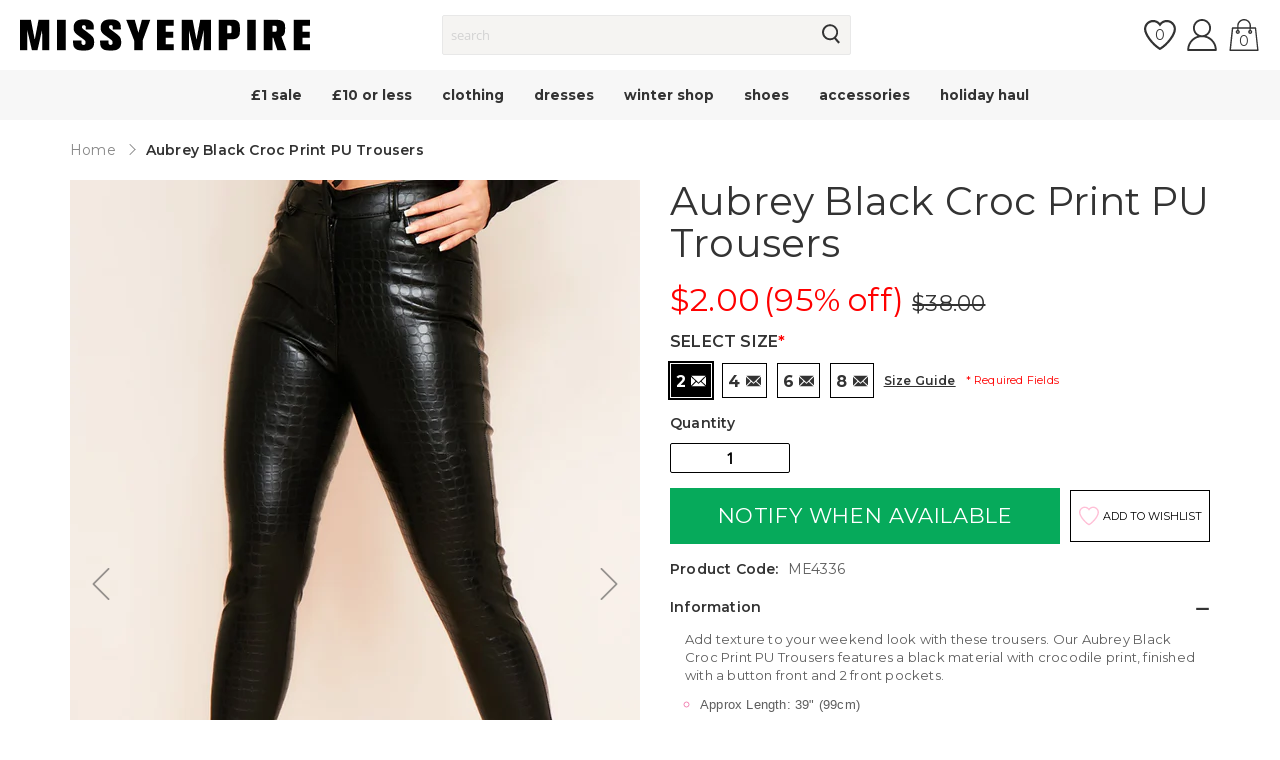

--- FILE ---
content_type: text/html; charset=utf-8
request_url: https://www.missyempire.com/en-us/products/aubrey-black-croc-print-pu-trousers
body_size: 69462
content:
<!doctype html>

<script>
  var timeStart = +(new Date()),
     timeStop;

  window.onload = (event) => {
     timeStop = +(new Date());

    console.log(timeStop - timeStart);
  };
</script><html class="no-js" lang="en">
    <head>
      <script id="pandectes-rules">   /* PANDECTES-GDPR: DO NOT MODIFY AUTO GENERATED CODE OF THIS SCRIPT */      window.PandectesSettings = {"store":{"id":61341892787,"plan":"plus","theme":"production","primaryLocale":"en","adminMode":false},"tsPublished":1709573748,"declaration":{"showPurpose":false,"showProvider":false,"declIntroText":"We use cookies to optimize website functionality, analyze the performance, and provide personalized experience to you. Some cookies are essential to make the website operate and function correctly. Those cookies cannot be disabled. In this window you can manage your preference of cookies.","showDateGenerated":true},"language":{"languageMode":"Single","fallbackLanguage":"en","languageDetection":"browser","languagesSupported":[]},"texts":{"managed":{"headerText":{"en":"We respect your privacy"},"consentText":{"en":"Missy Empire uses cookies to ensure you get the best experience on our website."},"dismissButtonText":{"en":"Ok"},"linkText":{"en":"Learn more"},"imprintText":{"en":"Imprint"},"preferencesButtonText":{"en":"Preferences"},"allowButtonText":{"en":"Accept"},"denyButtonText":{"en":"Decline"},"leaveSiteButtonText":{"en":"Leave this site"},"cookiePolicyText":{"en":"Cookie policy"},"preferencesPopupTitleText":{"en":"Manage consent preferences"},"preferencesPopupIntroText":{"en":"We use cookies to optimize website functionality, analyze the performance, and provide personalized experience to you. Some cookies are essential to make the website operate and function correctly. Those cookies cannot be disabled. In this window you can manage your preference of cookies."},"preferencesPopupCloseButtonText":{"en":"Close"},"preferencesPopupAcceptAllButtonText":{"en":"Accept all"},"preferencesPopupRejectAllButtonText":{"en":"Reject all"},"preferencesPopupSaveButtonText":{"en":"Save preferences"},"accessSectionTitleText":{"en":"Data portability"},"accessSectionParagraphText":{"en":"You have the right to request access to your data at any time."},"rectificationSectionTitleText":{"en":"Data Rectification"},"rectificationSectionParagraphText":{"en":"You have the right to request your data to be updated whenever you think it is appropriate."},"erasureSectionTitleText":{"en":"Right to be forgotten"},"erasureSectionParagraphText":{"en":"You have the right to ask all your data to be erased. After that, you will no longer be able to access your account."},"declIntroText":{"en":"We use cookies to optimize website functionality, analyze the performance, and provide personalized experience to you. Some cookies are essential to make the website operate and function correctly. Those cookies cannot be disabled. In this window you can manage your preference of cookies."}},"categories":{"strictlyNecessaryCookiesTitleText":{"en":"Strictly necessary cookies"},"functionalityCookiesTitleText":{"en":"Functional cookies"},"performanceCookiesTitleText":{"en":"Performance cookies"},"targetingCookiesTitleText":{"en":"Targeting cookies"},"unclassifiedCookiesTitleText":{"en":"Unclassified cookies"},"strictlyNecessaryCookiesDescriptionText":{"en":"These cookies are essential in order to enable you to move around the website and use its features, such as accessing secure areas of the website. The website cannot function properly without these cookies."},"functionalityCookiesDescriptionText":{"en":"These cookies enable the site to provide enhanced functionality and personalisation. They may be set by us or by third party providers whose services we have added to our pages. If you do not allow these cookies then some or all of these services may not function properly."},"performanceCookiesDescriptionText":{"en":"These cookies enable us to monitor and improve the performance of our website. For example, they allow us to count visits, identify traffic sources and see which parts of the site are most popular."},"targetingCookiesDescriptionText":{"en":"These cookies may be set through our site by our advertising partners. They may be used by those companies to build a profile of your interests and show you relevant adverts on other sites.    They do not store directly personal information, but are based on uniquely identifying your browser and internet device. If you do not allow these cookies, you will experience less targeted advertising."},"unclassifiedCookiesDescriptionText":{"en":"Unclassified cookies are cookies that we are in the process of classifying, together with the providers of individual cookies."}},"auto":{"declName":{"en":"Name"},"declPath":{"en":"Path"},"declType":{"en":"Type"},"declDomain":{"en":"Domain"},"declPurpose":{"en":"Purpose"},"declProvider":{"en":"Provider"},"declRetention":{"en":"Retention"},"declFirstParty":{"en":"First-party"},"declThirdParty":{"en":"Third-party"},"declSeconds":{"en":"seconds"},"declMinutes":{"en":"minutes"},"declHours":{"en":"hours"},"declDays":{"en":"days"},"declMonths":{"en":"months"},"declYears":{"en":"years"},"declSession":{"en":"Session"},"cookiesDetailsText":{"en":"Cookies details"},"preferencesPopupAlwaysAllowedText":{"en":"Always allowed"},"submitButton":{"en":"Submit"},"submittingButton":{"en":"Submitting..."},"cancelButton":{"en":"Cancel"},"guestsSupportInfoText":{"en":"Please login with your customer account to further proceed."},"guestsSupportEmailPlaceholder":{"en":"E-mail address"},"guestsSupportEmailValidationError":{"en":"Email is not valid"},"guestsSupportEmailSuccessTitle":{"en":"Thank you for your request"},"guestsSupportEmailFailureTitle":{"en":"A problem occurred"},"guestsSupportEmailSuccessMessage":{"en":"If you are registered as a customer of this store, you will soon receive an email with instructions on how to proceed."},"guestsSupportEmailFailureMessage":{"en":"Your request was not submitted. Please try again and if problem persists, contact store owner for assistance."},"confirmationSuccessTitle":{"en":"Your request is verified"},"confirmationFailureTitle":{"en":"A problem occurred"},"confirmationSuccessMessage":{"en":"We will soon get back to you as to your request."},"confirmationFailureMessage":{"en":"Your request was not verified. Please try again and if problem persists, contact store owner for assistance"},"consentSectionTitleText":{"en":"Your cookie consent"},"consentSectionNoConsentText":{"en":"You have not consented to the cookies policy of this website."},"consentSectionConsentedText":{"en":"You consented to the cookies policy of this website on"},"consentStatus":{"en":"Consent preference"},"consentDate":{"en":"Consent date"},"consentId":{"en":"Consent ID"},"consentSectionChangeConsentActionText":{"en":"Change consent preference"},"accessSectionGDPRRequestsActionText":{"en":"Data subject requests"},"accessSectionAccountInfoActionText":{"en":"Personal data"},"accessSectionOrdersRecordsActionText":{"en":"Orders"},"accessSectionDownloadReportActionText":{"en":"Request export"},"rectificationCommentPlaceholder":{"en":"Describe what you want to be updated"},"rectificationCommentValidationError":{"en":"Comment is required"},"rectificationSectionEditAccountActionText":{"en":"Request an update"},"erasureSectionRequestDeletionActionText":{"en":"Request personal data deletion"}}},"library":{"previewMode":false,"fadeInTimeout":0,"defaultBlocked":7,"showLink":true,"showImprintLink":false,"enabled":true,"cookie":{"name":"_pandectes_gdpr","expiryDays":365,"secure":true,"domain":""},"dismissOnScroll":false,"dismissOnWindowClick":false,"dismissOnTimeout":false,"palette":{"popup":{"background":"#FFFFFF","backgroundForCalculations":{"a":1,"b":255,"g":255,"r":255},"text":"#000000"},"button":{"background":"transparent","backgroundForCalculations":{"a":1,"b":255,"g":255,"r":255},"text":"#000000","textForCalculation":{"a":1,"b":0,"g":0,"r":0},"border":"#000000"}},"content":{"href":"https://www.missyempire.com/pages/privacy-policy","imprintHref":"/","close":"&#10005;","target":"","logo":"<img class=\"cc-banner-logo\" height=\"40\" width=\"40\" src=\"https://cdn.shopify.com/s/files/1/0613/4189/2787/t/2/assets/pandectes-logo.png?v=1709212836\" alt=\"MISSYEMPIRE\" />"},"window":"<div role=\"dialog\" aria-live=\"polite\" aria-label=\"cookieconsent\" aria-describedby=\"cookieconsent:desc\" id=\"pandectes-banner\" class=\"cc-window-wrapper cc-bottom-wrapper\"><div class=\"pd-cookie-banner-window cc-window {{classes}}\"><!--googleoff: all-->{{children}}<!--googleon: all--></div></div>","compliance":{"opt-both":"<div class=\"cc-compliance cc-highlight\">{{deny}}{{allow}}</div>"},"type":"opt-both","layouts":{"basic":"{{logo}}{{messagelink}}{{compliance}}{{close}}"},"position":"bottom","theme":"wired","revokable":false,"animateRevokable":false,"revokableReset":false,"revokableLogoUrl":"https://cdn.shopify.com/s/files/1/0613/4189/2787/t/2/assets/pandectes-reopen-logo.png?v=1709239139","revokablePlacement":"bottom-left","revokableMarginHorizontal":15,"revokableMarginVertical":15,"static":false,"autoAttach":true,"hasTransition":true,"blacklistPage":[""]},"geolocation":{"brOnly":false,"caOnly":false,"chOnly":false,"euOnly":false,"jpOnly":false,"thOnly":false,"zaOnly":false,"canadaOnly":false,"globalVisibility":true},"dsr":{"guestsSupport":false,"accessSectionDownloadReportAuto":false},"banner":{"resetTs":1709212835,"extraCss":"        .cc-banner-logo {max-width: 24em!important;}    @media(min-width: 768px) {.cc-window.cc-floating{max-width: 24em!important;width: 24em!important;}}    .cc-message, .cc-header, .cc-logo {text-align: left}    .cc-window-wrapper{z-index: 2147483647;}    .cc-window{z-index: 2147483647;font-family: inherit;}    .cc-header{font-family: inherit;}    .pd-cp-ui{font-family: inherit; background-color: #FFFFFF;color:#000000;}    button.pd-cp-btn, a.pd-cp-btn{}    input + .pd-cp-preferences-slider{background-color: rgba(0, 0, 0, 0.3)}    .pd-cp-scrolling-section::-webkit-scrollbar{background-color: rgba(0, 0, 0, 0.3)}    input:checked + .pd-cp-preferences-slider{background-color: rgba(0, 0, 0, 1)}    .pd-cp-scrolling-section::-webkit-scrollbar-thumb {background-color: rgba(0, 0, 0, 1)}    .pd-cp-ui-close{color:#000000;}    .pd-cp-preferences-slider:before{background-color: #FFFFFF}    .pd-cp-title:before {border-color: #000000!important}    .pd-cp-preferences-slider{background-color:#000000}    .pd-cp-toggle{color:#000000!important}    @media(max-width:699px) {.pd-cp-ui-close-top svg {fill: #000000}}    .pd-cp-toggle:hover,.pd-cp-toggle:visited,.pd-cp-toggle:active{color:#000000!important}    .pd-cookie-banner-window {box-shadow: 0 0 18px rgb(0 0 0 / 20%);}  ","customJavascript":null,"showPoweredBy":false,"hybridStrict":false,"cookiesBlockedByDefault":"7","isActive":false,"implicitSavePreferences":false,"cookieIcon":false,"blockBots":false,"showCookiesDetails":false,"hasTransition":true,"blockingPage":false,"showOnlyLandingPage":false,"leaveSiteUrl":"https://www.google.com","linkRespectStoreLang":false},"cookies":{"0":[{"name":"localization","domain":"www.missyempire.com","path":"/en-eu","provider":"Shopify","firstParty":true,"retention":"1 year(s)","expires":1,"unit":"declYears","purpose":{"en":"Shopify store localization"}},{"name":"keep_alive","domain":"www.missyempire.com","path":"/","provider":"Shopify","firstParty":true,"retention":"30 minute(s)","expires":30,"unit":"declMinutes","purpose":{"en":"Used in connection with buyer localization."}},{"name":"secure_customer_sig","domain":"www.missyempire.com","path":"/","provider":"Shopify","firstParty":true,"retention":"1 year(s)","expires":1,"unit":"declYears","purpose":{"en":"Used in connection with customer login."}},{"name":"cart_currency","domain":"www.missyempire.com","path":"/","provider":"Shopify","firstParty":true,"retention":"2 ","expires":2,"unit":"declSession","purpose":{"en":"The cookie is necessary for the secure checkout and payment function on the website. This function is provided by shopify.com."}},{"name":"_cmp_a","domain":".missyempire.com","path":"/","provider":"Shopify","firstParty":false,"retention":"1 day(s)","expires":1,"unit":"declDays","purpose":{"en":"Used for managing customer privacy settings."}},{"name":"shopify_pay_redirect","domain":"www.missyempire.com","path":"/","provider":"Shopify","firstParty":true,"retention":"1 hour(s)","expires":1,"unit":"declHours","purpose":{"en":"The cookie is necessary for the secure checkout and payment function on the website. This function is provided by shopify.com."}},{"name":"__cfruid","domain":".missyempire.zendesk.com","path":"/","provider":"HubSpot","firstParty":false,"retention":"Session","expires":-54,"unit":"declYears","purpose":{"en":"This is set by HubSpot’s CDN provider because of their rate limiting policies."}},{"name":"_tracking_consent","domain":".missyempire.com","path":"/","provider":"Shopify","firstParty":false,"retention":"1 year(s)","expires":1,"unit":"declYears","purpose":{"en":"Tracking preferences."}},{"name":"_secure_session_id","domain":"www.missyempire.com","path":"/","provider":"Shopify","firstParty":true,"retention":"1 month(s)","expires":1,"unit":"declMonths","purpose":{"en":"Used in connection with navigation through a storefront."}}],"1":[{"name":"_pinterest_ct_ua","domain":".ct.pinterest.com","path":"/","provider":"Pinterest","firstParty":false,"retention":"1 year(s)","expires":1,"unit":"declYears","purpose":{"en":"Used to group actions across pages."}}],"2":[{"name":"_shopify_y","domain":".missyempire.com","path":"/","provider":"Shopify","firstParty":false,"retention":"1 year(s)","expires":1,"unit":"declYears","purpose":{"en":"Shopify analytics."}},{"name":"_shopify_s","domain":".missyempire.com","path":"/","provider":"Shopify","firstParty":false,"retention":"30 minute(s)","expires":30,"unit":"declMinutes","purpose":{"en":"Shopify analytics."}},{"name":"__cf_bm","domain":".r1-t.trackedlink.net","path":"/","provider":"CloudFlare","firstParty":false,"retention":"30 minute(s)","expires":30,"unit":"declMinutes","purpose":{"en":"Used to manage incoming traffic that matches criteria associated with bots."}},{"name":"_shopify_sa_t","domain":".missyempire.com","path":"/","provider":"Shopify","firstParty":false,"retention":"30 minute(s)","expires":30,"unit":"declMinutes","purpose":{"en":"Shopify analytics relating to marketing & referrals."}},{"name":"_shopify_sa_p","domain":".missyempire.com","path":"/","provider":"Shopify","firstParty":false,"retention":"30 minute(s)","expires":30,"unit":"declMinutes","purpose":{"en":"Shopify analytics relating to marketing & referrals."}},{"name":"_orig_referrer","domain":".missyempire.com","path":"/","provider":"Shopify","firstParty":false,"retention":"2 ","expires":2,"unit":"declSession","purpose":{"en":"Tracks landing pages."}},{"name":"_landing_page","domain":".missyempire.com","path":"/","provider":"Shopify","firstParty":false,"retention":"2 ","expires":2,"unit":"declSession","purpose":{"en":"Tracks landing pages."}},{"name":"_ga","domain":".missyempire.com","path":"/","provider":"Google","firstParty":false,"retention":"1 year(s)","expires":1,"unit":"declYears","purpose":{"en":"Cookie is set by Google Analytics with unknown functionality"}},{"name":"_gid","domain":".missyempire.com","path":"/","provider":"Google","firstParty":false,"retention":"1 day(s)","expires":1,"unit":"declDays","purpose":{"en":"Cookie is placed by Google Analytics to count and track pageviews."}},{"name":"_gat","domain":".missyempire.com","path":"/","provider":"Google","firstParty":false,"retention":"1 minute(s)","expires":1,"unit":"declMinutes","purpose":{"en":"Cookie is placed by Google Analytics to filter requests from bots."}},{"name":"AWSALBCORS","domain":"widget-mediator.zopim.com","path":"/","provider":"Amazon","firstParty":false,"retention":"1 ","expires":1,"unit":"declSession","purpose":{"en":"Used as a second stickiness cookie by Amazon that has additionally the SameSite attribute."}},{"name":"__cf_bm","domain":".afterpay.com","path":"/","provider":"CloudFlare","firstParty":false,"retention":"30 minute(s)","expires":30,"unit":"declMinutes","purpose":{"en":"Used to manage incoming traffic that matches criteria associated with bots."}},{"name":"_shopify_s","domain":"com","path":"/","provider":"Shopify","firstParty":false,"retention":"Session","expires":1,"unit":"declSeconds","purpose":{"en":"Shopify analytics."}},{"name":"_ga_200R577689","domain":".missyempire.com","path":"/","provider":"Google","firstParty":false,"retention":"1 year(s)","expires":1,"unit":"declYears","purpose":{"en":""}},{"name":"_dc_gtm_UA-62889998-1","domain":".missyempire.com","path":"/","provider":"Google","firstParty":false,"retention":"1 minute(s)","expires":1,"unit":"declMinutes","purpose":{"en":""}}],"4":[{"name":"_gcl_au","domain":".missyempire.com","path":"/","provider":"Google","firstParty":false,"retention":"3 month(s)","expires":3,"unit":"declMonths","purpose":{"en":"Cookie is placed by Google Tag Manager to track conversions."}},{"name":"IDE","domain":".doubleclick.net","path":"/","provider":"Google","firstParty":false,"retention":"1 year(s)","expires":1,"unit":"declYears","purpose":{"en":"To measure the visitors’ actions after they click through from an advert. Expires after 1 year."}},{"name":"__kla_id","domain":"www.missyempire.com","path":"/","provider":"Klaviyo","firstParty":true,"retention":"1 year(s)","expires":1,"unit":"declYears","purpose":{"en":"Tracks when someone clicks through a Klaviyo email to your website."}},{"name":"_ttp","domain":".tiktok.com","path":"/","provider":"TikTok","firstParty":false,"retention":"1 year(s)","expires":1,"unit":"declYears","purpose":{"en":"To measure and improve the performance of your advertising campaigns and to personalize the user's experience (including ads) on TikTok."}},{"name":"_fbp","domain":".missyempire.com","path":"/","provider":"Facebook","firstParty":false,"retention":"3 month(s)","expires":3,"unit":"declMonths","purpose":{"en":"Cookie is placed by Facebook to track visits across websites."}},{"name":"_scid","domain":".missyempire.com","path":"/","provider":"Snapchat","firstParty":false,"retention":"1 year(s)","expires":1,"unit":"declYears","purpose":{"en":"Used by Snapchat to help identify a visitor."}},{"name":"_pin_unauth","domain":".missyempire.com","path":"/","provider":"Pinterest","firstParty":false,"retention":"1 year(s)","expires":1,"unit":"declYears","purpose":{"en":"Used to group actions for users who cannot be identified by Pinterest."}},{"name":"_tt_enable_cookie","domain":".missyempire.com","path":"/","provider":"TikTok","firstParty":false,"retention":"1 year(s)","expires":1,"unit":"declYears","purpose":{"en":"Used to identify a visitor."}},{"name":"wpm-domain-test","domain":"com","path":"/","provider":"Shopify","firstParty":false,"retention":"Session","expires":1,"unit":"declSeconds","purpose":{"en":"Used to test the storage of parameters about products added to the cart or payment currency"}},{"name":"wpm-domain-test","domain":"missyempire.com","path":"/","provider":"Shopify","firstParty":false,"retention":"Session","expires":1,"unit":"declSeconds","purpose":{"en":"Used to test the storage of parameters about products added to the cart or payment currency"}},{"name":"wpm-domain-test","domain":"www.missyempire.com","path":"/","provider":"Shopify","firstParty":true,"retention":"Session","expires":1,"unit":"declSeconds","purpose":{"en":"Used to test the storage of parameters about products added to the cart or payment currency"}},{"name":"_ttp","domain":".missyempire.com","path":"/","provider":"TikTok","firstParty":false,"retention":"1 year(s)","expires":1,"unit":"declYears","purpose":{"en":"To measure and improve the performance of your advertising campaigns and to personalize the user's experience (including ads) on TikTok."}}],"8":[{"name":"X-AB","domain":"sc-static.net","path":"/scevent.min.js","provider":"Unknown","firstParty":false,"retention":"1 day(s)","expires":1,"unit":"declDays","purpose":{"en":""}},{"name":"ar_debug","domain":".pinterest.com","path":"/","provider":"Unknown","firstParty":false,"retention":"1 year(s)","expires":1,"unit":"declYears","purpose":{"en":""}},{"name":"__zlcmid","domain":".missyempire.com","path":"/","provider":"Unknown","firstParty":false,"retention":"1 year(s)","expires":1,"unit":"declYears","purpose":{"en":""}},{"name":"_scsrid_r","domain":".missyempire.com","path":"/","provider":"Unknown","firstParty":false,"retention":"1 year(s)","expires":1,"unit":"declYears","purpose":{"en":""}},{"name":"_scsrid","domain":".missyempire.com","path":"/","provider":"Unknown","firstParty":false,"retention":"1 year(s)","expires":1,"unit":"declYears","purpose":{"en":""}},{"name":"_scid_r","domain":".missyempire.com","path":"/","provider":"Unknown","firstParty":false,"retention":"1 year(s)","expires":1,"unit":"declYears","purpose":{"en":""}},{"name":"zte2095","domain":"missyempire.com","path":"/","provider":"Unknown","firstParty":false,"retention":"Session","expires":1,"unit":"declSeconds","purpose":{"en":""}}]},"blocker":{"isActive":false,"googleConsentMode":{"id":"","analyticsId":"","isActive":false,"adStorageCategory":4,"analyticsStorageCategory":2,"personalizationStorageCategory":1,"functionalityStorageCategory":1,"customEvent":false,"securityStorageCategory":0,"redactData":true,"urlPassthrough":false,"dataLayerProperty":"dataLayer","waitForUpdate":2000},"facebookPixel":{"id":"","isActive":false,"ldu":false},"rakuten":{"isActive":false,"cmp":false,"ccpa":false},"gpcIsActive":false,"defaultBlocked":7,"patterns":{"whiteList":[],"blackList":{"1":[],"2":[],"4":[],"8":[]},"iframesWhiteList":[],"iframesBlackList":{"1":[],"2":[],"4":[],"8":[]},"beaconsWhiteList":[],"beaconsBlackList":{"1":[],"2":[],"4":[],"8":[]}}}}      !function(){"use strict";window.PandectesRules=window.PandectesRules||{},window.PandectesRules.manualBlacklist={1:[],2:[],4:[]},window.PandectesRules.blacklistedIFrames={1:[],2:[],4:[]},window.PandectesRules.blacklistedCss={1:[],2:[],4:[]},window.PandectesRules.blacklistedBeacons={1:[],2:[],4:[]};var e="javascript/blocked",t="_pandectes_gdpr";function n(e){return new RegExp(e.replace(/[/\\.+?$()]/g,"\\$&").replace("*","(.*)"))}var a=function(e){try{return JSON.parse(e)}catch(e){return!1}},r=function(e){var t=arguments.length>1&&void 0!==arguments[1]?arguments[1]:"log",n=new URLSearchParams(window.location.search);n.get("log")&&console[t]("PandectesRules: ".concat(e))};function i(e,t){var n=Object.keys(e);if(Object.getOwnPropertySymbols){var a=Object.getOwnPropertySymbols(e);t&&(a=a.filter((function(t){return Object.getOwnPropertyDescriptor(e,t).enumerable}))),n.push.apply(n,a)}return n}function o(e){for(var t=1;t<arguments.length;t++){var n=null!=arguments[t]?arguments[t]:{};t%2?i(Object(n),!0).forEach((function(t){s(e,t,n[t])})):Object.getOwnPropertyDescriptors?Object.defineProperties(e,Object.getOwnPropertyDescriptors(n)):i(Object(n)).forEach((function(t){Object.defineProperty(e,t,Object.getOwnPropertyDescriptor(n,t))}))}return e}function s(e,t,n){return t in e?Object.defineProperty(e,t,{value:n,enumerable:!0,configurable:!0,writable:!0}):e[t]=n,e}function c(e,t){return function(e){if(Array.isArray(e))return e}(e)||function(e,t){var n=null==e?null:"undefined"!=typeof Symbol&&e[Symbol.iterator]||e["@@iterator"];if(null==n)return;var a,r,i=[],o=!0,s=!1;try{for(n=n.call(e);!(o=(a=n.next()).done)&&(i.push(a.value),!t||i.length!==t);o=!0);}catch(e){s=!0,r=e}finally{try{o||null==n.return||n.return()}finally{if(s)throw r}}return i}(e,t)||u(e,t)||function(){throw new TypeError("Invalid attempt to destructure non-iterable instance.\nIn order to be iterable, non-array objects must have a [Symbol.iterator]() method.")}()}function l(e){return function(e){if(Array.isArray(e))return d(e)}(e)||function(e){if("undefined"!=typeof Symbol&&null!=e[Symbol.iterator]||null!=e["@@iterator"])return Array.from(e)}(e)||u(e)||function(){throw new TypeError("Invalid attempt to spread non-iterable instance.\nIn order to be iterable, non-array objects must have a [Symbol.iterator]() method.")}()}function u(e,t){if(e){if("string"==typeof e)return d(e,t);var n=Object.prototype.toString.call(e).slice(8,-1);return"Object"===n&&e.constructor&&(n=e.constructor.name),"Map"===n||"Set"===n?Array.from(e):"Arguments"===n||/^(?:Ui|I)nt(?:8|16|32)(?:Clamped)?Array$/.test(n)?d(e,t):void 0}}function d(e,t){(null==t||t>e.length)&&(t=e.length);for(var n=0,a=new Array(t);n<t;n++)a[n]=e[n];return a}var p=window.PandectesRulesSettings||window.PandectesSettings,f=!(void 0===window.dataLayer||!Array.isArray(window.dataLayer)||!window.dataLayer.some((function(e){return"pandectes_full_scan"===e.event})));r("userAgent -> ".concat(window.navigator.userAgent.substring(0,50)));var g=function(){var e,n=arguments.length>0&&void 0!==arguments[0]?arguments[0]:t,r="; "+document.cookie,i=r.split("; "+n+"=");if(i.length<2)e={};else{var o=i.pop(),s=o.split(";");e=window.atob(s.shift())}var c=a(e);return!1!==c?c:e}(),y=p.banner.isActive,h=p.blocker,m=h.defaultBlocked,w=h.patterns,v=g&&null!==g.preferences&&void 0!==g.preferences?g.preferences:null,b=f?0:y?null===v?m:v:0,k={1:0==(1&b),2:0==(2&b),4:0==(4&b)},L=w.blackList,S=w.whiteList,_=w.iframesBlackList,P=w.iframesWhiteList,A=w.beaconsBlackList,C=w.beaconsWhiteList,B={blackList:[],whiteList:[],iframesBlackList:{1:[],2:[],4:[],8:[]},iframesWhiteList:[],beaconsBlackList:{1:[],2:[],4:[],8:[]},beaconsWhiteList:[]};[1,2,4].map((function(e){var t;k[e]||((t=B.blackList).push.apply(t,l(L[e].length?L[e].map(n):[])),B.iframesBlackList[e]=_[e].length?_[e].map(n):[],B.beaconsBlackList[e]=A[e].length?A[e].map(n):[])})),B.whiteList=S.length?S.map(n):[],B.iframesWhiteList=P.length?P.map(n):[],B.beaconsWhiteList=C.length?C.map(n):[];var E={scripts:[],iframes:{1:[],2:[],4:[]},beacons:{1:[],2:[],4:[]},css:{1:[],2:[],4:[]}},j=function(t,n){return t&&(!n||n!==e)&&(!B.blackList||B.blackList.some((function(e){return e.test(t)})))&&(!B.whiteList||B.whiteList.every((function(e){return!e.test(t)})))},O=function(e){var t=e.getAttribute("src");return B.blackList&&B.blackList.every((function(e){return!e.test(t)}))||B.whiteList&&B.whiteList.some((function(e){return e.test(t)}))},I=function(e,t){var n=B.iframesBlackList[t],a=B.iframesWhiteList;return e&&(!n||n.some((function(t){return t.test(e)})))&&(!a||a.every((function(t){return!t.test(e)})))},R=function(e,t){var n=B.beaconsBlackList[t],a=B.beaconsWhiteList;return e&&(!n||n.some((function(t){return t.test(e)})))&&(!a||a.every((function(t){return!t.test(e)})))},T=new MutationObserver((function(e){for(var t=0;t<e.length;t++)for(var n=e[t].addedNodes,a=0;a<n.length;a++){var r=n[a],i=r.dataset&&r.dataset.cookiecategory;if(1===r.nodeType&&"LINK"===r.tagName){var o=r.dataset&&r.dataset.href;if(o&&i)switch(i){case"functionality":case"C0001":E.css[1].push(o);break;case"performance":case"C0002":E.css[2].push(o);break;case"targeting":case"C0003":E.css[4].push(o)}}}})),x=new MutationObserver((function(t){for(var n=0;n<t.length;n++)for(var a=t[n].addedNodes,r=function(t){var n=a[t],r=n.src||n.dataset&&n.dataset.src,i=n.dataset&&n.dataset.cookiecategory;if(1===n.nodeType&&"IFRAME"===n.tagName){if(r){var o=!1;I(r,1)||"functionality"===i||"C0001"===i?(o=!0,E.iframes[1].push(r)):I(r,2)||"performance"===i||"C0002"===i?(o=!0,E.iframes[2].push(r)):(I(r,4)||"targeting"===i||"C0003"===i)&&(o=!0,E.iframes[4].push(r)),o&&(n.removeAttribute("src"),n.setAttribute("data-src",r))}}else if(1===n.nodeType&&"IMG"===n.tagName){if(r){var s=!1;R(r,1)?(s=!0,E.beacons[1].push(r)):R(r,2)?(s=!0,E.beacons[2].push(r)):R(r,4)&&(s=!0,E.beacons[4].push(r)),s&&(n.removeAttribute("src"),n.setAttribute("data-src",r))}}else if(1===n.nodeType&&"LINK"===n.tagName){var c=n.dataset&&n.dataset.href;if(c&&i)switch(i){case"functionality":case"C0001":E.css[1].push(c);break;case"performance":case"C0002":E.css[2].push(c);break;case"targeting":case"C0003":E.css[4].push(c)}}else if(1===n.nodeType&&"SCRIPT"===n.tagName){var l=n.type,u=!1;if(j(r,l))u=!0;else if(r&&i)switch(i){case"functionality":case"C0001":u=!0,window.PandectesRules.manualBlacklist[1].push(r);break;case"performance":case"C0002":u=!0,window.PandectesRules.manualBlacklist[2].push(r);break;case"targeting":case"C0003":u=!0,window.PandectesRules.manualBlacklist[4].push(r)}if(u){E.scripts.push([n,l]),n.type=e;n.addEventListener("beforescriptexecute",(function t(a){n.getAttribute("type")===e&&a.preventDefault(),n.removeEventListener("beforescriptexecute",t)})),n.parentElement&&n.parentElement.removeChild(n)}}},i=0;i<a.length;i++)r(i)})),N=document.createElement,D={src:Object.getOwnPropertyDescriptor(HTMLScriptElement.prototype,"src"),type:Object.getOwnPropertyDescriptor(HTMLScriptElement.prototype,"type")};window.PandectesRules.unblockCss=function(e){var t=E.css[e]||[];t.length&&r("Unblocking CSS for ".concat(e)),t.forEach((function(e){var t=document.querySelector('link[data-href^="'.concat(e,'"]'));t.removeAttribute("data-href"),t.href=e})),E.css[e]=[]},window.PandectesRules.unblockIFrames=function(e){var t=E.iframes[e]||[];t.length&&r("Unblocking IFrames for ".concat(e)),B.iframesBlackList[e]=[],t.forEach((function(e){var t=document.querySelector('iframe[data-src^="'.concat(e,'"]'));t.removeAttribute("data-src"),t.src=e})),E.iframes[e]=[]},window.PandectesRules.unblockBeacons=function(e){var t=E.beacons[e]||[];t.length&&r("Unblocking Beacons for ".concat(e)),B.beaconsBlackList[e]=[],t.forEach((function(e){var t=document.querySelector('img[data-src^="'.concat(e,'"]'));t.removeAttribute("data-src"),t.src=e})),E.beacons[e]=[]},window.PandectesRules.unblockInlineScripts=function(e){var t=1===e?"functionality":2===e?"performance":"targeting";document.querySelectorAll('script[type="javascript/blocked"][data-cookiecategory="'.concat(t,'"]')).forEach((function(e){var t=e.textContent;e.parentNode.removeChild(e);var n=document.createElement("script");n.type="text/javascript",n.textContent=t,document.body.appendChild(n)}))},window.PandectesRules.unblock=function(t){t.length<1?(B.blackList=[],B.whiteList=[],B.iframesBlackList=[],B.iframesWhiteList=[]):(B.blackList&&(B.blackList=B.blackList.filter((function(e){return t.every((function(t){return"string"==typeof t?!e.test(t):t instanceof RegExp?e.toString()!==t.toString():void 0}))}))),B.whiteList&&(B.whiteList=[].concat(l(B.whiteList),l(t.map((function(e){if("string"==typeof e){var t=".*"+n(e)+".*";if(B.whiteList.every((function(e){return e.toString()!==t.toString()})))return new RegExp(t)}else if(e instanceof RegExp&&B.whiteList.every((function(t){return t.toString()!==e.toString()})))return e;return null})).filter(Boolean)))));for(var a=document.querySelectorAll('script[type="'.concat(e,'"]')),i=0;i<a.length;i++){var o=a[i];O(o)&&(E.scripts.push([o,"application/javascript"]),o.parentElement.removeChild(o))}var s=0;l(E.scripts).forEach((function(e,t){var n=c(e,2),a=n[0],r=n[1];if(O(a)){for(var i=document.createElement("script"),o=0;o<a.attributes.length;o++){var l=a.attributes[o];"src"!==l.name&&"type"!==l.name&&i.setAttribute(l.name,a.attributes[o].value)}i.setAttribute("src",a.src),i.setAttribute("type",r||"application/javascript"),document.head.appendChild(i),E.scripts.splice(t-s,1),s++}})),0==B.blackList.length&&0===B.iframesBlackList[1].length&&0===B.iframesBlackList[2].length&&0===B.iframesBlackList[4].length&&0===B.beaconsBlackList[1].length&&0===B.beaconsBlackList[2].length&&0===B.beaconsBlackList[4].length&&(r("Disconnecting observers"),x.disconnect(),T.disconnect())};var M,W,z=p.store.adminMode,F=p.blocker,U=F.defaultBlocked;M=function(){!function(){var e=window.Shopify.trackingConsent;if(!1!==e.shouldShowBanner()||null!==v||7!==U)try{var t=z&&!(window.Shopify&&window.Shopify.AdminBarInjector),n={preferences:0==(1&b)||f||t,analytics:0==(2&b)||f||t,marketing:0==(4&b)||f||t};e.firstPartyMarketingAllowed()===n.marketing&&e.analyticsProcessingAllowed()===n.analytics&&e.preferencesProcessingAllowed()===n.preferences||e.setTrackingConsent(n,(function(e){e&&e.error?r("Shopify.customerPrivacy API - failed to setTrackingConsent"):r("Shopify.customerPrivacy API - setTrackingConsent(".concat(JSON.stringify(n),")"))}))}catch(e){r("Shopify.customerPrivacy API - exception")}}(),function(){var e=window.Shopify.trackingConsent,t=e.currentVisitorConsent();if(F.gpcIsActive&&"CCPA"===e.getRegulation()&&"no"===t.gpc&&"yes"!==t.sale_of_data){var n={sale_of_data:!1};e.setTrackingConsent(n,(function(e){e&&e.error?r("Shopify.customerPrivacy API - failed to setTrackingConsent({".concat(JSON.stringify(n),")")):r("Shopify.customerPrivacy API - setTrackingConsent(".concat(JSON.stringify(n),")"))}))}}()},W=null,window.Shopify&&window.Shopify.loadFeatures&&window.Shopify.trackingConsent?M():W=setInterval((function(){window.Shopify&&window.Shopify.loadFeatures&&(clearInterval(W),window.Shopify.loadFeatures([{name:"consent-tracking-api",version:"0.1"}],(function(e){e?r("Shopify.customerPrivacy API - failed to load"):(r("Shopify.customerPrivacy API - loaded"),r("Shopify.customerPrivacy.shouldShowBanner() -> "+window.Shopify.trackingConsent.shouldShowBanner()),M())})))}),10);var q=p.banner.isActive,J=p.blocker.googleConsentMode,H=J.isActive,$=J.customEvent,G=J.id,K=J.analyticsId,V=J.redactData,Y=J.urlPassthrough,Q=J.adStorageCategory,X=J.analyticsStorageCategory,Z=J.functionalityStorageCategory,ee=J.personalizationStorageCategory,te=J.securityStorageCategory,ne=J.dataLayerProperty,ae=void 0===ne?"dataLayer":ne,re=J.waitForUpdate,ie=void 0===re?2e3:re;function oe(){window[ae].push(arguments)}window[ae]=window[ae]||[];var se,ce,le={hasInitialized:!1,ads_data_redaction:!1,url_passthrough:!1,data_layer_property:"dataLayer",storage:{ad_storage:"granted",ad_user_data:"granted",ad_personalization:"granted",analytics_storage:"granted",functionality_storage:"granted",personalization_storage:"granted",security_storage:"granted",wait_for_update:2e3}};if(q&&H){var ue=0==(b&Q)?"granted":"denied",de=0==(b&X)?"granted":"denied",pe=0==(b&Z)?"granted":"denied",fe=0==(b&ee)?"granted":"denied",ge=0==(b&te)?"granted":"denied";if(le.hasInitialized=!0,le.ads_data_redaction="denied"===ue&&V,le.url_passthrough=Y,le.storage.ad_storage=ue,le.storage.ad_user_data=ue,le.storage.ad_personalization=ue,le.storage.analytics_storage=de,le.storage.functionality_storage=pe,le.storage.personalization_storage=fe,le.storage.security_storage=ge,le.storage.wait_for_update="denied"===de||"denied"===ue?ie:2e3,le.data_layer_property=ae||"dataLayer",le.ads_data_redaction&&oe("set","ads_data_redaction",le.ads_data_redaction),le.url_passthrough&&oe("set","url_passthrough",le.url_passthrough),oe("consent","default",le.storage),r("Google consent mode initialized"),G.length){window[le.data_layer_property].push({"gtm.start":(new Date).getTime(),event:"gtm.js"}),window[le.data_layer_property].push({"pandectes.start":(new Date).getTime(),event:"pandectes-rules.min.js"});var ye=document.createElement("script"),he="dataLayer"!==le.data_layer_property?"&l=".concat(le.data_layer_property):"";ye.async=!0,ye.src="https://www.googletagmanager.com/gtm.js?id=".concat(G).concat(he),document.head.appendChild(ye)}if(K.length){window[le.data_layer_property].push({"pandectes.start":(new Date).getTime(),event:"pandectes-rules.min.js"});var me=document.createElement("script");me.async=!0,me.src="https://www.googletagmanager.com/gtag/js?id=".concat(K),document.head.appendChild(me),oe("js",new Date),oe("config",K)}}q&&$&&(ce=7===(se=b)?"deny":0===se?"allow":"mixed",window[ae].push({event:"Pandectes_Consent_Update",pandectes_status:ce,pandectes_categories:{C0000:"allow",C0001:k[1]?"allow":"deny",C0002:k[2]?"allow":"deny",C0003:k[4]?"allow":"deny"}}),r("PandectesCustomEvent pushed to the dataLayer")),window.PandectesRules.gcm=le;var we=p.banner.isActive,ve=p.blocker.isActive;r("Blocker -> "+(ve?"Active":"Inactive")),r("Banner -> "+(we?"Active":"Inactive")),r("ActualPrefs -> "+b);var be=null===v&&/\/checkouts\//.test(window.location.pathname);0!==b&&!1===f&&ve&&!be?(r("Blocker will execute"),document.createElement=function(){for(var t=arguments.length,n=new Array(t),a=0;a<t;a++)n[a]=arguments[a];if("script"!==n[0].toLowerCase())return N.bind?N.bind(document).apply(void 0,n):N;var r=N.bind(document).apply(void 0,n);try{Object.defineProperties(r,{src:o(o({},D.src),{},{set:function(t){j(t,r.type)&&D.type.set.call(this,e),D.src.set.call(this,t)}}),type:o(o({},D.type),{},{get:function(){var t=D.type.get.call(this);return t===e||j(this.src,t)?null:t},set:function(t){var n=j(r.src,r.type)?e:t;D.type.set.call(this,n)}})}),r.setAttribute=function(t,n){if("type"===t){var a=j(r.src,r.type)?e:n;D.type.set.call(r,a)}else"src"===t?(j(n,r.type)&&D.type.set.call(r,e),D.src.set.call(r,n)):HTMLScriptElement.prototype.setAttribute.call(r,t,n)}}catch(e){console.warn("Yett: unable to prevent script execution for script src ",r.src,".\n",'A likely cause would be because you are using a third-party browser extension that monkey patches the "document.createElement" function.')}return r},x.observe(document.documentElement,{childList:!0,subtree:!0}),T.observe(document.documentElement,{childList:!0,subtree:!0})):r("Blocker will not execute")}();
</script>

      <style>
        @-moz-document url-prefix() {
          #tapcart-web-banner {
            display: none !important;
          }
        }
      </style>
        <!-- Fast Simon -->
      
        <script id="autocomplete-initilizer" src="https://static-autocomplete.fastsimon.com/fast-simon-autocomplete-init.umd.js?mode=shopify&UUID=45be2e42-642c-4ef1-a4df-d73435127fd4&store=61341892787" async> </script>
      
        <!-- Fast Simon -->
        
        <script>
            var __fast_options = {
                with_product_attributes: true,
                max_ac_products_mobile: 12,
                max_ac_products_tablet: 12,
                max_ac_products_desktop: 12,
                display_popular_on_no_results: true
            }
        </script>
    <!-- Google Tag Manager -->
<script>(function(w,d,s,l,i){w[l]=w[l]||[];w[l].push({'gtm.start':
new Date().getTime(),event:'gtm.js'});var f=d.getElementsByTagName(s)[0],
j=d.createElement(s),dl=l!='dataLayer'?'&l='+l:'';j.async=true;j.src=
'https://www.googletagmanager.com/gtm.js?id='+i+dl;f.parentNode.insertBefore(j,f);
})(window,document,'script','dataLayer','GTM-PFDW4MWW');</script>
<!-- End Google Tag Manager -->

      <!-- Google tag (gtag.js) -->
<script async src="https://www.googletagmanager.com/gtag/js?id=AW-903272592"></script>
<script>
  window.dataLayer = window.dataLayer || [];
  function gtag(){dataLayer.push(arguments);}
  gtag('js', new Date());
  gtag('config', 'AW-903272592');
</script>

        <meta charset="utf-8">
        <meta name="google-site-verification" content="PSkNOS-TzaVUhAee_1Ffouj5vqOXvBgpdoOe4mE6iXU" />
        <meta http-equiv="X-UA-Compatible" content="IE=edge">
        <meta name="viewport" content="width=device-width, initial-scale=1, maximum-scale=1.0, user-scalable=no">
        <meta name="theme-color" content="">
        <link rel="canonical" href="https://www.missyempire.com/en-us/products/aubrey-black-croc-print-pu-trousers">
        <link rel="preconnect" href="https://cdn.shopify.com" crossorigin>

        <base href="https://www.missyempire.com/en-us/">


<link rel="icon" type="image/x-icon" href="//www.missyempire.com/cdn/shop/t/37/assets/favicon.ico?v=11747149996811627051760694307">
<link rel="shortcut icon" type="image/x-icon" href="//www.missyempire.com/cdn/shop/t/37/assets/favicon.ico?v=11747149996811627051760694307">

<link rel="apple-touch-icon" href="//www.missyempire.com/cdn/shop/t/37/assets/pwa_touch-icon-iphone.png?v=145497293070769825781760694417">
<link rel="apple-touch-icon" sizes="180x180" href="//www.missyempire.com/cdn/shop/t/37/assets/pwa_touch-icon-iphone.png?v=145497293070769825781760694417">
<link rel="apple-touch-icon" sizes="152x152" href="//www.missyempire.com/cdn/shop/t/37/assets/pwa_touch-icon-ipad.png?v=132811206571913532821760694416">
<link rel="apple-touch-icon" sizes="167x167" href="//www.missyempire.com/cdn/shop/t/37/assets/pwa_touch-icon-ipad-retina.png?v=83320906156949500991760694415">
<link rel="icon" type="image/png" sizes="32x32" href="//www.missyempire.com/cdn/shop/t/37/assets/favicon-32x32.png?v=71053705467403472431760694306">
<link rel="icon" type="image/png" sizes="16x16" href="//www.missyempire.com/cdn/shop/t/37/assets/favicon-16x16.png?v=140520517050302555651760694305">
<link rel="manifest" href="//www.missyempire.com/cdn/shop/t/37/assets/site.webmanifest?v=79717638413162268491760694445">
<link rel="mask-icon" href="//www.missyempire.com/cdn/shop/t/37/assets/favicon_safari-pinned-tab.svg?v=180889801294673527871760694308" color="#ffffff">
<meta name="apple-mobile-web-app-title" content="Missy Empire">
<meta name="application-name" content="Missy Empire">
<meta name="msapplication-TileColor" content="#ffbfd6">
<meta name="theme-color" content="#ffffff">

<link href="//www.missyempire.com/cdn/shop/t/37/assets/pwa_iphone5_splash.png?v=109053527110756155221760694409" media="(device-width: 320px) and (device-height: 568px) and (-webkit-device-pixel-ratio: 2)" rel="apple-touch-startup-image" />
<link href="//www.missyempire.com/cdn/shop/t/37/assets/pwa_iphone6s_splash.png?v=157962561398061211651760694410" media="(device-width: 375px) and (device-height: 667px) and (-webkit-device-pixel-ratio: 2)" rel="apple-touch-startup-image" />
<link href="//www.missyempire.com/cdn/shop/t/37/assets/pwa_iphoneplus_splash.png?v=138655846077699744321760694411" media="(device-width: 621px) and (device-height: 1104px) and (-webkit-device-pixel-ratio: 3)" rel="apple-touch-startup-image" />
<link href="//www.missyempire.com/cdn/shop/t/37/assets/pwa_iphonex_splash.png?v=39739943221241874271760694414" media="(device-width: 375px) and (device-height: 812px) and (-webkit-device-pixel-ratio: 3)" rel="apple-touch-startup-image" />
<link href="//www.missyempire.com/cdn/shop/t/37/assets/pwa_iphonexr_splash.png?v=28695299053787757911760694412" media="(device-width: 414px) and (device-height: 896px) and (-webkit-device-pixel-ratio: 2)" rel="apple-touch-startup-image" />
<link href="//www.missyempire.com/cdn/shop/t/37/assets/pwa_iphonexsmax_splash.png?v=62907670093016994161760694413" media="(device-width: 414px) and (device-height: 896px) and (-webkit-device-pixel-ratio: 3)" rel="apple-touch-startup-image" />
<link href="//www.missyempire.com/cdn/shop/t/37/assets/pwa_ipad_splash.png?v=17986536344932379201760694408" media="(device-width: 768px) and (device-height: 1024px) and (-webkit-device-pixel-ratio: 2)" rel="apple-touch-startup-image" />
<link href="//www.missyempire.com/cdn/shop/t/37/assets/pwa_ipadpro1_splash.png?v=111945165327983481271760694405" media="(device-width: 834px) and (device-height: 1112px) and (-webkit-device-pixel-ratio: 2)" rel="apple-touch-startup-image" />
<link href="//www.missyempire.com/cdn/shop/t/37/assets/pwa_ipadpro3_splash.png?v=84775792295234632381760694407" media="(device-width: 834px) and (device-height: 1194px) and (-webkit-device-pixel-ratio: 2)" rel="apple-touch-startup-image" />
<link href="//www.missyempire.com/cdn/shop/t/37/assets/pwa_ipadpro2_splash.png?v=56011158781618430731760694406" media="(device-width: 1024px) and (device-height: 1366px) and (-webkit-device-pixel-ratio: 2)" rel="apple-touch-startup-image" />
<meta name="apple-mobile-web-app-capable" content="yes" />





<title>Aubrey Black Croc Print PU Trousers | Missy Empire
 &ndash; MISSYEMPIRE</title>

        

        
            
                <meta name="description" content="Add texture to your weekend look with these trousers. Our Aubrey Black Croc Print PU Trousers features a black material with crocodile print, finished with a button front and 2 front pockets.">
            
        

        

<meta property="og:site_name" content="MISSYEMPIRE">
<meta property="og:url" content="https://www.missyempire.com/en-us/products/aubrey-black-croc-print-pu-trousers">
<meta property="og:title" content="Aubrey Black Croc Print PU Trousers | Missy Empire">
<meta property="og:type" content="product">
<meta property="og:description" content="Add texture to your weekend look with these trousers. Our Aubrey Black Croc Print PU Trousers features a black material with crocodile print, finished with a button front and 2 front pockets.">


  <meta property="og:image" content="http://www.missyempire.com/cdn/shop/products/29885-jpg_265x265.jpg?v=1667186889">
  <meta property="og:image:secure_url" content="https://www.missyempire.com/cdn/shop/products/29885-jpg_265x265.jpg?v=1667186889">
  



  <meta property="og:price:amount" content="2.00">
  <meta property="og:price:currency" content="USD">



  <meta name="twitter:site" content="@MissyEmpireUK">

<meta name="twitter:card" content="summary_large_image">
<meta name="twitter:title" content="Aubrey Black Croc Print PU Trousers | Missy Empire">
<meta name="twitter:description" content="Add texture to your weekend look with these trousers. Our Aubrey Black Croc Print PU Trousers features a black material with crocodile print, finished with a button front and 2 front pockets.">


        <script>window.performance && window.performance.mark && window.performance.mark('shopify.content_for_header.start');</script><meta name="google-site-verification" content="1URsKoCgqkma0YadQrvtzRaRiWtHA_4h4N0a9xsiLEQ">
<meta name="facebook-domain-verification" content="s4e8ael7368lw8x9d1qqb137qpshio">
<meta id="shopify-digital-wallet" name="shopify-digital-wallet" content="/61341892787/digital_wallets/dialog">
<meta name="shopify-checkout-api-token" content="2b43a4a470908005b9b589ffac2cbc50">
<meta id="in-context-paypal-metadata" data-shop-id="61341892787" data-venmo-supported="false" data-environment="production" data-locale="en_US" data-paypal-v4="true" data-currency="USD">
<link rel="alternate" hreflang="x-default" href="https://www.missyempire.com/products/aubrey-black-croc-print-pu-trousers">
<link rel="alternate" hreflang="en-US" href="https://www.missyempire.com/en-us/products/aubrey-black-croc-print-pu-trousers">
<link rel="alternate" hreflang="en-AD" href="https://www.missyempire.com/en-eu/products/aubrey-black-croc-print-pu-trousers">
<link rel="alternate" hreflang="en-AL" href="https://www.missyempire.com/en-eu/products/aubrey-black-croc-print-pu-trousers">
<link rel="alternate" hreflang="en-AM" href="https://www.missyempire.com/en-eu/products/aubrey-black-croc-print-pu-trousers">
<link rel="alternate" hreflang="en-AT" href="https://www.missyempire.com/en-eu/products/aubrey-black-croc-print-pu-trousers">
<link rel="alternate" hreflang="en-AX" href="https://www.missyempire.com/en-eu/products/aubrey-black-croc-print-pu-trousers">
<link rel="alternate" hreflang="en-BA" href="https://www.missyempire.com/en-eu/products/aubrey-black-croc-print-pu-trousers">
<link rel="alternate" hreflang="en-BE" href="https://www.missyempire.com/en-eu/products/aubrey-black-croc-print-pu-trousers">
<link rel="alternate" hreflang="en-BG" href="https://www.missyempire.com/en-eu/products/aubrey-black-croc-print-pu-trousers">
<link rel="alternate" hreflang="en-BY" href="https://www.missyempire.com/en-eu/products/aubrey-black-croc-print-pu-trousers">
<link rel="alternate" hreflang="en-CY" href="https://www.missyempire.com/en-eu/products/aubrey-black-croc-print-pu-trousers">
<link rel="alternate" hreflang="en-CZ" href="https://www.missyempire.com/en-eu/products/aubrey-black-croc-print-pu-trousers">
<link rel="alternate" hreflang="en-DE" href="https://www.missyempire.com/en-eu/products/aubrey-black-croc-print-pu-trousers">
<link rel="alternate" hreflang="en-DK" href="https://www.missyempire.com/en-eu/products/aubrey-black-croc-print-pu-trousers">
<link rel="alternate" hreflang="en-EE" href="https://www.missyempire.com/en-eu/products/aubrey-black-croc-print-pu-trousers">
<link rel="alternate" hreflang="en-ES" href="https://www.missyempire.com/en-eu/products/aubrey-black-croc-print-pu-trousers">
<link rel="alternate" hreflang="en-FI" href="https://www.missyempire.com/en-eu/products/aubrey-black-croc-print-pu-trousers">
<link rel="alternate" hreflang="en-FO" href="https://www.missyempire.com/en-eu/products/aubrey-black-croc-print-pu-trousers">
<link rel="alternate" hreflang="en-FR" href="https://www.missyempire.com/en-eu/products/aubrey-black-croc-print-pu-trousers">
<link rel="alternate" hreflang="en-GE" href="https://www.missyempire.com/en-eu/products/aubrey-black-croc-print-pu-trousers">
<link rel="alternate" hreflang="en-GG" href="https://www.missyempire.com/en-eu/products/aubrey-black-croc-print-pu-trousers">
<link rel="alternate" hreflang="en-GI" href="https://www.missyempire.com/en-eu/products/aubrey-black-croc-print-pu-trousers">
<link rel="alternate" hreflang="en-GL" href="https://www.missyempire.com/en-eu/products/aubrey-black-croc-print-pu-trousers">
<link rel="alternate" hreflang="en-GP" href="https://www.missyempire.com/en-eu/products/aubrey-black-croc-print-pu-trousers">
<link rel="alternate" hreflang="en-GR" href="https://www.missyempire.com/en-eu/products/aubrey-black-croc-print-pu-trousers">
<link rel="alternate" hreflang="en-HR" href="https://www.missyempire.com/en-eu/products/aubrey-black-croc-print-pu-trousers">
<link rel="alternate" hreflang="en-HU" href="https://www.missyempire.com/en-eu/products/aubrey-black-croc-print-pu-trousers">
<link rel="alternate" hreflang="en-IE" href="https://www.missyempire.com/en-eu/products/aubrey-black-croc-print-pu-trousers">
<link rel="alternate" hreflang="en-IM" href="https://www.missyempire.com/en-eu/products/aubrey-black-croc-print-pu-trousers">
<link rel="alternate" hreflang="en-IS" href="https://www.missyempire.com/en-eu/products/aubrey-black-croc-print-pu-trousers">
<link rel="alternate" hreflang="en-IT" href="https://www.missyempire.com/en-eu/products/aubrey-black-croc-print-pu-trousers">
<link rel="alternate" hreflang="en-JE" href="https://www.missyempire.com/en-eu/products/aubrey-black-croc-print-pu-trousers">
<link rel="alternate" hreflang="en-LI" href="https://www.missyempire.com/en-eu/products/aubrey-black-croc-print-pu-trousers">
<link rel="alternate" hreflang="en-LT" href="https://www.missyempire.com/en-eu/products/aubrey-black-croc-print-pu-trousers">
<link rel="alternate" hreflang="en-LU" href="https://www.missyempire.com/en-eu/products/aubrey-black-croc-print-pu-trousers">
<link rel="alternate" hreflang="en-LV" href="https://www.missyempire.com/en-eu/products/aubrey-black-croc-print-pu-trousers">
<link rel="alternate" hreflang="en-MC" href="https://www.missyempire.com/en-eu/products/aubrey-black-croc-print-pu-trousers">
<link rel="alternate" hreflang="en-MD" href="https://www.missyempire.com/en-eu/products/aubrey-black-croc-print-pu-trousers">
<link rel="alternate" hreflang="en-ME" href="https://www.missyempire.com/en-eu/products/aubrey-black-croc-print-pu-trousers">
<link rel="alternate" hreflang="en-MK" href="https://www.missyempire.com/en-eu/products/aubrey-black-croc-print-pu-trousers">
<link rel="alternate" hreflang="en-MT" href="https://www.missyempire.com/en-eu/products/aubrey-black-croc-print-pu-trousers">
<link rel="alternate" hreflang="en-NL" href="https://www.missyempire.com/en-eu/products/aubrey-black-croc-print-pu-trousers">
<link rel="alternate" hreflang="en-NO" href="https://www.missyempire.com/en-eu/products/aubrey-black-croc-print-pu-trousers">
<link rel="alternate" hreflang="en-PL" href="https://www.missyempire.com/en-eu/products/aubrey-black-croc-print-pu-trousers">
<link rel="alternate" hreflang="en-PT" href="https://www.missyempire.com/en-eu/products/aubrey-black-croc-print-pu-trousers">
<link rel="alternate" hreflang="en-RE" href="https://www.missyempire.com/en-eu/products/aubrey-black-croc-print-pu-trousers">
<link rel="alternate" hreflang="en-RO" href="https://www.missyempire.com/en-eu/products/aubrey-black-croc-print-pu-trousers">
<link rel="alternate" hreflang="en-RS" href="https://www.missyempire.com/en-eu/products/aubrey-black-croc-print-pu-trousers">
<link rel="alternate" hreflang="en-SE" href="https://www.missyempire.com/en-eu/products/aubrey-black-croc-print-pu-trousers">
<link rel="alternate" hreflang="en-SI" href="https://www.missyempire.com/en-eu/products/aubrey-black-croc-print-pu-trousers">
<link rel="alternate" hreflang="en-SJ" href="https://www.missyempire.com/en-eu/products/aubrey-black-croc-print-pu-trousers">
<link rel="alternate" hreflang="en-SK" href="https://www.missyempire.com/en-eu/products/aubrey-black-croc-print-pu-trousers">
<link rel="alternate" hreflang="en-SM" href="https://www.missyempire.com/en-eu/products/aubrey-black-croc-print-pu-trousers">
<link rel="alternate" hreflang="en-TR" href="https://www.missyempire.com/en-eu/products/aubrey-black-croc-print-pu-trousers">
<link rel="alternate" hreflang="en-UA" href="https://www.missyempire.com/en-eu/products/aubrey-black-croc-print-pu-trousers">
<link rel="alternate" hreflang="en-VA" href="https://www.missyempire.com/en-eu/products/aubrey-black-croc-print-pu-trousers">
<link rel="alternate" hreflang="en-XK" href="https://www.missyempire.com/en-eu/products/aubrey-black-croc-print-pu-trousers">
<link rel="alternate" hreflang="en-YT" href="https://www.missyempire.com/en-eu/products/aubrey-black-croc-print-pu-trousers">
<link rel="alternate" hreflang="en-AU" href="https://www.missyempire.com/en-au/products/aubrey-black-croc-print-pu-trousers">
<link rel="alternate" hreflang="en-CH" href="https://www.missyempire.com/en-ch/products/aubrey-black-croc-print-pu-trousers">
<link rel="alternate" hreflang="en-GB" href="https://www.missyempire.com/products/aubrey-black-croc-print-pu-trousers">
<link rel="alternate" type="application/json+oembed" href="https://www.missyempire.com/en-us/products/aubrey-black-croc-print-pu-trousers.oembed">
<script async="async" src="/checkouts/internal/preloads.js?locale=en-US"></script>
<link rel="preconnect" href="https://shop.app" crossorigin="anonymous">
<script async="async" src="https://shop.app/checkouts/internal/preloads.js?locale=en-US&shop_id=61341892787" crossorigin="anonymous"></script>
<script id="apple-pay-shop-capabilities" type="application/json">{"shopId":61341892787,"countryCode":"GB","currencyCode":"USD","merchantCapabilities":["supports3DS"],"merchantId":"gid:\/\/shopify\/Shop\/61341892787","merchantName":"MISSYEMPIRE","requiredBillingContactFields":["postalAddress","email","phone"],"requiredShippingContactFields":["postalAddress","email","phone"],"shippingType":"shipping","supportedNetworks":["visa","maestro","masterCard","amex","discover","elo"],"total":{"type":"pending","label":"MISSYEMPIRE","amount":"1.00"},"shopifyPaymentsEnabled":true,"supportsSubscriptions":true}</script>
<script id="shopify-features" type="application/json">{"accessToken":"2b43a4a470908005b9b589ffac2cbc50","betas":["rich-media-storefront-analytics"],"domain":"www.missyempire.com","predictiveSearch":true,"shopId":61341892787,"locale":"en"}</script>
<script>var Shopify = Shopify || {};
Shopify.shop = "misssyempire.myshopify.com";
Shopify.locale = "en";
Shopify.currency = {"active":"USD","rate":"1.35"};
Shopify.country = "US";
Shopify.theme = {"name":"production - live","id":185894175095,"schema_name":"Dawn","schema_version":"2.4.0","theme_store_id":null,"role":"main"};
Shopify.theme.handle = "null";
Shopify.theme.style = {"id":null,"handle":null};
Shopify.cdnHost = "www.missyempire.com/cdn";
Shopify.routes = Shopify.routes || {};
Shopify.routes.root = "/en-us/";</script>
<script type="module">!function(o){(o.Shopify=o.Shopify||{}).modules=!0}(window);</script>
<script>!function(o){function n(){var o=[];function n(){o.push(Array.prototype.slice.apply(arguments))}return n.q=o,n}var t=o.Shopify=o.Shopify||{};t.loadFeatures=n(),t.autoloadFeatures=n()}(window);</script>
<script>
  window.ShopifyPay = window.ShopifyPay || {};
  window.ShopifyPay.apiHost = "shop.app\/pay";
  window.ShopifyPay.redirectState = null;
</script>
<script id="shop-js-analytics" type="application/json">{"pageType":"product"}</script>
<script defer="defer" async type="module" src="//www.missyempire.com/cdn/shopifycloud/shop-js/modules/v2/client.init-shop-cart-sync_BdyHc3Nr.en.esm.js"></script>
<script defer="defer" async type="module" src="//www.missyempire.com/cdn/shopifycloud/shop-js/modules/v2/chunk.common_Daul8nwZ.esm.js"></script>
<script type="module">
  await import("//www.missyempire.com/cdn/shopifycloud/shop-js/modules/v2/client.init-shop-cart-sync_BdyHc3Nr.en.esm.js");
await import("//www.missyempire.com/cdn/shopifycloud/shop-js/modules/v2/chunk.common_Daul8nwZ.esm.js");

  window.Shopify.SignInWithShop?.initShopCartSync?.({"fedCMEnabled":true,"windoidEnabled":true});

</script>
<script>
  window.Shopify = window.Shopify || {};
  if (!window.Shopify.featureAssets) window.Shopify.featureAssets = {};
  window.Shopify.featureAssets['shop-js'] = {"shop-cart-sync":["modules/v2/client.shop-cart-sync_QYOiDySF.en.esm.js","modules/v2/chunk.common_Daul8nwZ.esm.js"],"init-fed-cm":["modules/v2/client.init-fed-cm_DchLp9rc.en.esm.js","modules/v2/chunk.common_Daul8nwZ.esm.js"],"shop-button":["modules/v2/client.shop-button_OV7bAJc5.en.esm.js","modules/v2/chunk.common_Daul8nwZ.esm.js"],"init-windoid":["modules/v2/client.init-windoid_DwxFKQ8e.en.esm.js","modules/v2/chunk.common_Daul8nwZ.esm.js"],"shop-cash-offers":["modules/v2/client.shop-cash-offers_DWtL6Bq3.en.esm.js","modules/v2/chunk.common_Daul8nwZ.esm.js","modules/v2/chunk.modal_CQq8HTM6.esm.js"],"shop-toast-manager":["modules/v2/client.shop-toast-manager_CX9r1SjA.en.esm.js","modules/v2/chunk.common_Daul8nwZ.esm.js"],"init-shop-email-lookup-coordinator":["modules/v2/client.init-shop-email-lookup-coordinator_UhKnw74l.en.esm.js","modules/v2/chunk.common_Daul8nwZ.esm.js"],"pay-button":["modules/v2/client.pay-button_DzxNnLDY.en.esm.js","modules/v2/chunk.common_Daul8nwZ.esm.js"],"avatar":["modules/v2/client.avatar_BTnouDA3.en.esm.js"],"init-shop-cart-sync":["modules/v2/client.init-shop-cart-sync_BdyHc3Nr.en.esm.js","modules/v2/chunk.common_Daul8nwZ.esm.js"],"shop-login-button":["modules/v2/client.shop-login-button_D8B466_1.en.esm.js","modules/v2/chunk.common_Daul8nwZ.esm.js","modules/v2/chunk.modal_CQq8HTM6.esm.js"],"init-customer-accounts-sign-up":["modules/v2/client.init-customer-accounts-sign-up_C8fpPm4i.en.esm.js","modules/v2/client.shop-login-button_D8B466_1.en.esm.js","modules/v2/chunk.common_Daul8nwZ.esm.js","modules/v2/chunk.modal_CQq8HTM6.esm.js"],"init-shop-for-new-customer-accounts":["modules/v2/client.init-shop-for-new-customer-accounts_CVTO0Ztu.en.esm.js","modules/v2/client.shop-login-button_D8B466_1.en.esm.js","modules/v2/chunk.common_Daul8nwZ.esm.js","modules/v2/chunk.modal_CQq8HTM6.esm.js"],"init-customer-accounts":["modules/v2/client.init-customer-accounts_dRgKMfrE.en.esm.js","modules/v2/client.shop-login-button_D8B466_1.en.esm.js","modules/v2/chunk.common_Daul8nwZ.esm.js","modules/v2/chunk.modal_CQq8HTM6.esm.js"],"shop-follow-button":["modules/v2/client.shop-follow-button_CkZpjEct.en.esm.js","modules/v2/chunk.common_Daul8nwZ.esm.js","modules/v2/chunk.modal_CQq8HTM6.esm.js"],"lead-capture":["modules/v2/client.lead-capture_BntHBhfp.en.esm.js","modules/v2/chunk.common_Daul8nwZ.esm.js","modules/v2/chunk.modal_CQq8HTM6.esm.js"],"checkout-modal":["modules/v2/client.checkout-modal_CfxcYbTm.en.esm.js","modules/v2/chunk.common_Daul8nwZ.esm.js","modules/v2/chunk.modal_CQq8HTM6.esm.js"],"shop-login":["modules/v2/client.shop-login_Da4GZ2H6.en.esm.js","modules/v2/chunk.common_Daul8nwZ.esm.js","modules/v2/chunk.modal_CQq8HTM6.esm.js"],"payment-terms":["modules/v2/client.payment-terms_MV4M3zvL.en.esm.js","modules/v2/chunk.common_Daul8nwZ.esm.js","modules/v2/chunk.modal_CQq8HTM6.esm.js"]};
</script>
<script>(function() {
  var isLoaded = false;
  function asyncLoad() {
    if (isLoaded) return;
    isLoaded = true;
    var urls = ["https:\/\/d23dclunsivw3h.cloudfront.net\/redirect-app.js?shop=misssyempire.myshopify.com","https:\/\/intg.snapchat.com\/shopify\/shopify-scevent-init.js?id=782bcb15-95ab-40b9-9488-86718ab63212\u0026shop=misssyempire.myshopify.com","https:\/\/redirect.smooth.ie\/scripts\/default.js?shop=misssyempire.myshopify.com","https:\/\/static-autocomplete.fastsimon.com\/fast-simon-autocomplete-init.umd.js?mode=shopify\u0026UUID=45be2e42-642c-4ef1-a4df-d73435127fd4\u0026store=61341892787\u0026shop=misssyempire.myshopify.com","https:\/\/cdn.shopify.com\/s\/files\/1\/0613\/4189\/2787\/t\/2\/assets\/subscribe-it.js?v=1686837978\u0026shop=misssyempire.myshopify.com","https:\/\/assets.tapcart.com\/__tc-ck-loader\/index.js?appId=EYAVN0uGWj\u0026environment=production\u0026shop=misssyempire.myshopify.com"];
    for (var i = 0; i < urls.length; i++) {
      var s = document.createElement('script');
      s.type = 'text/javascript';
      s.async = true;
      s.src = urls[i];
      var x = document.getElementsByTagName('script')[0];
      x.parentNode.insertBefore(s, x);
    }
  };
  if(window.attachEvent) {
    window.attachEvent('onload', asyncLoad);
  } else {
    window.addEventListener('load', asyncLoad, false);
  }
})();</script>
<script id="__st">var __st={"a":61341892787,"offset":0,"reqid":"55c8855c-60da-44d5-8379-eb694672c661-1768961930","pageurl":"www.missyempire.com\/en-us\/products\/aubrey-black-croc-print-pu-trousers","u":"b3e411cbacd7","p":"product","rtyp":"product","rid":7208793145523};</script>
<script>window.ShopifyPaypalV4VisibilityTracking = true;</script>
<script id="captcha-bootstrap">!function(){'use strict';const t='contact',e='account',n='new_comment',o=[[t,t],['blogs',n],['comments',n],[t,'customer']],c=[[e,'customer_login'],[e,'guest_login'],[e,'recover_customer_password'],[e,'create_customer']],r=t=>t.map((([t,e])=>`form[action*='/${t}']:not([data-nocaptcha='true']) input[name='form_type'][value='${e}']`)).join(','),a=t=>()=>t?[...document.querySelectorAll(t)].map((t=>t.form)):[];function s(){const t=[...o],e=r(t);return a(e)}const i='password',u='form_key',d=['recaptcha-v3-token','g-recaptcha-response','h-captcha-response',i],f=()=>{try{return window.sessionStorage}catch{return}},m='__shopify_v',_=t=>t.elements[u];function p(t,e,n=!1){try{const o=window.sessionStorage,c=JSON.parse(o.getItem(e)),{data:r}=function(t){const{data:e,action:n}=t;return t[m]||n?{data:e,action:n}:{data:t,action:n}}(c);for(const[e,n]of Object.entries(r))t.elements[e]&&(t.elements[e].value=n);n&&o.removeItem(e)}catch(o){console.error('form repopulation failed',{error:o})}}const l='form_type',E='cptcha';function T(t){t.dataset[E]=!0}const w=window,h=w.document,L='Shopify',v='ce_forms',y='captcha';let A=!1;((t,e)=>{const n=(g='f06e6c50-85a8-45c8-87d0-21a2b65856fe',I='https://cdn.shopify.com/shopifycloud/storefront-forms-hcaptcha/ce_storefront_forms_captcha_hcaptcha.v1.5.2.iife.js',D={infoText:'Protected by hCaptcha',privacyText:'Privacy',termsText:'Terms'},(t,e,n)=>{const o=w[L][v],c=o.bindForm;if(c)return c(t,g,e,D).then(n);var r;o.q.push([[t,g,e,D],n]),r=I,A||(h.body.append(Object.assign(h.createElement('script'),{id:'captcha-provider',async:!0,src:r})),A=!0)});var g,I,D;w[L]=w[L]||{},w[L][v]=w[L][v]||{},w[L][v].q=[],w[L][y]=w[L][y]||{},w[L][y].protect=function(t,e){n(t,void 0,e),T(t)},Object.freeze(w[L][y]),function(t,e,n,w,h,L){const[v,y,A,g]=function(t,e,n){const i=e?o:[],u=t?c:[],d=[...i,...u],f=r(d),m=r(i),_=r(d.filter((([t,e])=>n.includes(e))));return[a(f),a(m),a(_),s()]}(w,h,L),I=t=>{const e=t.target;return e instanceof HTMLFormElement?e:e&&e.form},D=t=>v().includes(t);t.addEventListener('submit',(t=>{const e=I(t);if(!e)return;const n=D(e)&&!e.dataset.hcaptchaBound&&!e.dataset.recaptchaBound,o=_(e),c=g().includes(e)&&(!o||!o.value);(n||c)&&t.preventDefault(),c&&!n&&(function(t){try{if(!f())return;!function(t){const e=f();if(!e)return;const n=_(t);if(!n)return;const o=n.value;o&&e.removeItem(o)}(t);const e=Array.from(Array(32),(()=>Math.random().toString(36)[2])).join('');!function(t,e){_(t)||t.append(Object.assign(document.createElement('input'),{type:'hidden',name:u})),t.elements[u].value=e}(t,e),function(t,e){const n=f();if(!n)return;const o=[...t.querySelectorAll(`input[type='${i}']`)].map((({name:t})=>t)),c=[...d,...o],r={};for(const[a,s]of new FormData(t).entries())c.includes(a)||(r[a]=s);n.setItem(e,JSON.stringify({[m]:1,action:t.action,data:r}))}(t,e)}catch(e){console.error('failed to persist form',e)}}(e),e.submit())}));const S=(t,e)=>{t&&!t.dataset[E]&&(n(t,e.some((e=>e===t))),T(t))};for(const o of['focusin','change'])t.addEventListener(o,(t=>{const e=I(t);D(e)&&S(e,y())}));const B=e.get('form_key'),M=e.get(l),P=B&&M;t.addEventListener('DOMContentLoaded',(()=>{const t=y();if(P)for(const e of t)e.elements[l].value===M&&p(e,B);[...new Set([...A(),...v().filter((t=>'true'===t.dataset.shopifyCaptcha))])].forEach((e=>S(e,t)))}))}(h,new URLSearchParams(w.location.search),n,t,e,['guest_login'])})(!0,!0)}();</script>
<script integrity="sha256-4kQ18oKyAcykRKYeNunJcIwy7WH5gtpwJnB7kiuLZ1E=" data-source-attribution="shopify.loadfeatures" defer="defer" src="//www.missyempire.com/cdn/shopifycloud/storefront/assets/storefront/load_feature-a0a9edcb.js" crossorigin="anonymous"></script>
<script crossorigin="anonymous" defer="defer" src="//www.missyempire.com/cdn/shopifycloud/storefront/assets/shopify_pay/storefront-65b4c6d7.js?v=20250812"></script>
<script data-source-attribution="shopify.dynamic_checkout.dynamic.init">var Shopify=Shopify||{};Shopify.PaymentButton=Shopify.PaymentButton||{isStorefrontPortableWallets:!0,init:function(){window.Shopify.PaymentButton.init=function(){};var t=document.createElement("script");t.src="https://www.missyempire.com/cdn/shopifycloud/portable-wallets/latest/portable-wallets.en.js",t.type="module",document.head.appendChild(t)}};
</script>
<script data-source-attribution="shopify.dynamic_checkout.buyer_consent">
  function portableWalletsHideBuyerConsent(e){var t=document.getElementById("shopify-buyer-consent"),n=document.getElementById("shopify-subscription-policy-button");t&&n&&(t.classList.add("hidden"),t.setAttribute("aria-hidden","true"),n.removeEventListener("click",e))}function portableWalletsShowBuyerConsent(e){var t=document.getElementById("shopify-buyer-consent"),n=document.getElementById("shopify-subscription-policy-button");t&&n&&(t.classList.remove("hidden"),t.removeAttribute("aria-hidden"),n.addEventListener("click",e))}window.Shopify?.PaymentButton&&(window.Shopify.PaymentButton.hideBuyerConsent=portableWalletsHideBuyerConsent,window.Shopify.PaymentButton.showBuyerConsent=portableWalletsShowBuyerConsent);
</script>
<script data-source-attribution="shopify.dynamic_checkout.cart.bootstrap">document.addEventListener("DOMContentLoaded",(function(){function t(){return document.querySelector("shopify-accelerated-checkout-cart, shopify-accelerated-checkout")}if(t())Shopify.PaymentButton.init();else{new MutationObserver((function(e,n){t()&&(Shopify.PaymentButton.init(),n.disconnect())})).observe(document.body,{childList:!0,subtree:!0})}}));
</script>
<script id='scb4127' type='text/javascript' async='' src='https://www.missyempire.com/cdn/shopifycloud/privacy-banner/storefront-banner.js'></script><link id="shopify-accelerated-checkout-styles" rel="stylesheet" media="screen" href="https://www.missyempire.com/cdn/shopifycloud/portable-wallets/latest/accelerated-checkout-backwards-compat.css" crossorigin="anonymous">
<style id="shopify-accelerated-checkout-cart">
        #shopify-buyer-consent {
  margin-top: 1em;
  display: inline-block;
  width: 100%;
}

#shopify-buyer-consent.hidden {
  display: none;
}

#shopify-subscription-policy-button {
  background: none;
  border: none;
  padding: 0;
  text-decoration: underline;
  font-size: inherit;
  cursor: pointer;
}

#shopify-subscription-policy-button::before {
  box-shadow: none;
}

      </style>
<script id="sections-script" data-sections="related-products" defer="defer" src="//www.missyempire.com/cdn/shop/t/37/compiled_assets/scripts.js?v=42245"></script>
<script>window.performance && window.performance.mark && window.performance.mark('shopify.content_for_header.end');</script>

        
        <style data-shopify>

            @font-face {
  font-family: "Open Sans";
  font-weight: 400;
  font-style: normal;
  font-display: swap;
  src: url("//www.missyempire.com/cdn/fonts/open_sans/opensans_n4.c32e4d4eca5273f6d4ee95ddf54b5bbb75fc9b61.woff2") format("woff2"),
       url("//www.missyempire.com/cdn/fonts/open_sans/opensans_n4.5f3406f8d94162b37bfa232b486ac93ee892406d.woff") format("woff");
}

            @font-face {
  font-family: "Open Sans";
  font-weight: 400;
  font-style: normal;
  font-display: swap;
  src: url("//www.missyempire.com/cdn/fonts/open_sans/opensans_n4.c32e4d4eca5273f6d4ee95ddf54b5bbb75fc9b61.woff2") format("woff2"),
       url("//www.missyempire.com/cdn/fonts/open_sans/opensans_n4.5f3406f8d94162b37bfa232b486ac93ee892406d.woff") format("woff");
}

            

        </style>

        <link href="//www.missyempire.com/cdn/shop/t/37/assets/base.css?v=12540057075956166181760694184" rel="stylesheet" type="text/css" media="all" />


        <link rel="preload" as="font" href="//www.missyempire.com/cdn/shop/t/37/assets/Montserrat-latin.woff2?v=5570269251617263751760694372" type="font/woff2" crossorigin>
        <link rel="preload" as="font" href="//www.missyempire.com/cdn/shop/t/37/assets/Open-sans.woff2?v=27522810251909291351760694379" type="font/woff2" crossorigin>
        <style>
            /* cyrillic-ext */
            @font-face {
                font-family: 'Montserrat';
                font-style: normal;
                font-weight: 500;
                font-display: swap;
                src: url(//www.missyempire.com/cdn/shop/t/37/assets/Montserrat-cyrillic-ext.woff2?v=5570269251617263751760694369) format('woff2');
                unicode-range: U+0460-052F, U+1C80-1C88, U+20B4, U+2DE0-2DFF, U+A640-A69F, U+FE2E-FE2F;
            }
            /* cyrillic */
            @font-face {
                font-family: 'Montserrat';
                font-style: normal;
                font-weight: 500;
                font-display: swap;
                src: url(//www.missyempire.com/cdn/shop/t/37/assets/Montserrat-cyrillic.woff2?v=89913183575520695431760694370) format('woff2');
                unicode-range: U+0400-045F, U+0490-0491, U+04B0-04B1, U+2116;
            }
            /* vietnamese */
            @font-face {
                font-family: 'Montserrat';
                font-style: normal;
                font-weight: 500;
                font-display: swap;
                src: url(//www.missyempire.com/cdn/shop/t/37/assets/Montserrat-vietnamese.woff2?v=88144437121456170661760694373) format('woff2');
                unicode-range: U+0102-0103, U+0110-0111, U+0128-0129, U+0168-0169, U+01A0-01A1, U+01AF-01B0, U+1EA0-1EF9, U+20AB;
            }
            /* latin-ext */
            @font-face {
                font-family: 'Montserrat';
                font-style: normal;
                font-weight: 500;
                font-display: swap;
                src: url(//www.missyempire.com/cdn/shop/t/37/assets/Montserrat-latin-ext.woff2?v=145902599486352179601760694371) format('woff2');
                unicode-range: U+0100-024F, U+0259, U+1E00-1EFF, U+2020, U+20A0-20AB, U+20AD-20CF, U+2113, U+2C60-2C7F, U+A720-A7FF;
            }
            /* latin */
            @font-face {
                font-family: 'Montserrat';
                font-style: normal;
                font-weight: 500;
                font-display: swap;
                src: url(//www.missyempire.com/cdn/shop/t/37/assets/Montserrat-latin.woff2?v=5570269251617263751760694372) format('woff2');
                unicode-range: U+0000-00FF, U+0131, U+0152-0153, U+02BB-02BC, U+02C6, U+02DA, U+02DC, U+2000-206F, U+2074, U+20AC, U+2122, U+2191, U+2193, U+2212, U+2215, U+FEFF, U+FFFD;
            }

            /* Neutro */
            @font-face {
                font-family: 'Neutro';
                font-style: normal;
                font-weight: 400;
                font-display: swap;
                src: url(//www.missyempire.com/cdn/shop/t/37/assets/NeutroExtraBold.woff2?v=106378666513262139341760694374) format('woff2');
            }

            /* latin */
            @font-face {
                font-family: 'Open Sans';
                font-style: normal;
                font-weight: 400;
                font-stretch: 100%;
                font-display: swap;
                src: url(//www.missyempire.com/cdn/shop/t/37/assets/Open-sans.woff2?v=27522810251909291351760694379) format('woff2');
                unicode-range: U+0000-00FF, U+0131, U+0152-0153, U+02BB-02BC, U+02C6, U+02DA, U+02DC, U+2000-206F, U+2074, U+20AC, U+2122, U+2191, U+2193, U+2212, U+2215, U+FEFF, U+FFFD;
            }
        </style>

        


        <script>
            document.documentElement.className = document.documentElement.className.replace('no-js', 'js');
            window.settings = {
                image_product_placeholder : '//www.missyempire.com/cdn/shop/files/image_520x.jpg?v=1650005935'
            }

            if(window.navigator.userAgent.toLowerCase().indexOf('firefox') > -1){
                document.getElementsByTagName( 'html' )[0].classList.add('is-firefox');
            }

            
        </script>

        <script>
    window.shopUrl = 'https://www.missyempire.com';
    window.routes = {
        cart_add_url: '/en-us/cart/add',
        cart_change_url: '/en-us/cart/change',
        cart_update_url: '/en-us/cart/update',
        predictive_search_url: '/en-us/search/suggest'
    };

    window.cartStrings = {
        error: `There was an error while updating your cart. Please try again.`,
        quantityError: `You can only add [quantity] of this item to your cart.`
    }

    window.variantStrings = {
        addToCart: `Add to cart`,
        soldOut: `Out of Stock`,
        unavailable: `Unavailable`,
    }

    window.accessibilityStrings = {
        shareSuccess: `Link copied to clipboard`,
    }

    window.productTranslate = {
        productCode: `Product Code`,
        addToBag: `Add to Bag`,
        added: `Added`,
        addedItem: `Item Added`,
        addingText: `Adding...`,
        outOfStock: `Out of Stock`,
        seeFullDetails: `See Full Details`,
        requiredFields: `* Required Fields`,
        reward_points: `You could Earn %1 reward points.`,
        percent_off: `(%1% off)`,
        success_added_message: `%1 was added to your shopping cart.`
    }

    window.plpTranslate = {
        search: {
            searchTitleEmptyResultWithoutFilters: `Sorry girl, your search returned no results<br>But we think you may like...`,
            searchTitleNoResultWithFilters: `Sorry girl, your search returned no results`,
            searchTitle: `Your search for &#39;{{ terms }}&#39; returned {{ count }} matches`
        },
        toolbar: {
            showFilters: `Show Filters`,
            hideFilters: `Hide Filters`
        }
    }

    window.wishlistTranslate = {
        added_html: `<a class="wishlist-message" href="%1">%2 has been moved to your wishlist.</a>`,
        removed: `%1 has been removed from your Wishlist.`
    }

    window.cartTranslate = {
        reward_points: `%1 Points`,
        cart_discount: `Discount (%1)`
    }
</script>
<script>
function hooksUpsell() {
    window.FastRecommendationWidget.registerHook('upsell-cross-sell-products', ({products, element}) => {
        const productElements = [...element.querySelectorAll(".fs-upsell-cross-sell-product")];
          for (const productElement of productElements){
            const productID = productElement.dataset.id;
            const data = products[productID];
            let productUrl = data.productURL,
                routesRoot = Shopify.routes.root.slice(0, -1);

              $.getJSON(routesRoot + productUrl + '.js', function (product) {
                  if (productElement.querySelectorAll(`.price-box`).length === 0 &&
                      productElement.querySelector(".info-container")) {
                      productElement.querySelector(".info-container").insertAdjacentHTML('beforeend', fs_generatePriceBox(product));
                  }
              }.bind(this));
          }
    });
}

function fs_generatePriceBox(product) {
    var html,
        currencyStore = Shopify ? Shopify.currency.active : 'GBP',
        stock = product.available ? 'InStock' : 'OutOfStock',
        additionalClass = product.compare_at_price ? 'price--on-sale' : '';

    html = '<div class="price-box price-final_price  ' + additionalClass + '" data-role="priceBox">';
    if (product.compare_at_price && product.compare_at_price > product.price) {
        var percent = window.productTranslate.percent_off.replace('%1', (100 - Math.round(product.price / product.compare_at_price * 100)));
        html += '<span class="normal-price discount-price">' +
                '   <span class="price">' + fs_priceFormat(product.price, currencyStore) + '</span>' +
                '   <span class="discount" data-price-type="discount"> ' + percent + '</span>' +
                '</span>' +
                '<span class="old-price sly-old-price" style="display: inline;">' +
                '    <span class="price">' + fs_priceFormat(product.compare_at_price, currencyStore) + '</span>' +
                '</span>' +
                '<meta content="' + product.price/100 + '">' +
                '<meta content="' + currencyStore + '">' +
                '<meta content="http://schema.org/' + stock + '">';
    } else {
        html += '<span class="normal-price">' +
                '     <span class="price">' + fs_priceFormat(product.price, currencyStore) + '</span>' +
                '</span>' +
                '<meta content="' + product.price/100 + '">' +
                '<meta content="' + currencyStore + '">' +
                '<meta content="http://schema.org/' + stock + '">';
    }
    html += '</div>';

    return html;
}

function fs_priceFormat(price, currencyStore) {
    var price = Intl.NumberFormat(Shopify.locale, {
        style: 'currency',
        currency: currencyStore
    }).format(price / 100);

    switch (currencyStore) {
        case "AUD":
            price = price.replace('A$', 'AU$');
            break;

        case "CHF":
            price = price.replace(/\s+/g, '');
            break;
    }

    return price;
}

// execution here
if (window.FastRecommendationWidget) {
    hooksUpsell();
} else {
    window.addEventListener('fast-upsell-cross-sell-ready', function () {
        hooksUpsell();
    });
}

</script>
        <script type="text/javascript">
    (function () {

      var __fast_options  = { with_product_attributes: true};
      const specialPrices = {};
      const specialComparePrices = {};
      const requestedSpecialPrices = {};
      
      function setNewPrice(productElement, pId){
        
        let productPrices = specialPrices[pId];
        let productcomparePrices = specialComparePrices[pId];
        let pPrice = Number(productPrices.p);
        let cPrice = Number(productcomparePrices.p);

        if(cPrice > 0 && cPrice > pPrice){
          if(!productElement.querySelector('.fs-product-price-wrapper').classList.contains('compareExist')){
            productElement.querySelector('.fs-product-price-wrapper').classList.add('compareExist');
          }
        } else{
          productElement.querySelector('.fs-product-price-wrapper').classList.remove('compareExist');
        }
        
        if( productElement.querySelector('.fs-serp-price .price, .fs-product-info .fs-price, .quick-view-price-wrapper .quick-view-dialog-price') 
                          && productElement.querySelector('.fs-serp-price .price, .fs-product-info .fs-price, .quick-view-price-wrapper .quick-view-dialog-price').textContent.match(/[.,0-9]/gi) 
                          && productElement.querySelector('.fs-serp-price .price, .fs-product-info .fs-price, .quick-view-price-wrapper .quick-view-dialog-price').textContent.match(/[.,0-9]/gi)[0]){
                              let priceElement = productElement.querySelector('.fs-serp-price .price, .fs-product-info .fs-price, .quick-view-price-wrapper .quick-view-dialog-price');
                              let elPrice = Number(priceElement.textContent.match(/([.,0-9])+/gi)[0].replaceAll(/,/gi,''));
                              let elId = productElement.getAttribute('data-id') || productElement.getAttribute('data-product-id');
                        
                              if(pId > 0 && elPrice > 0 && pPrice > 0 && ( pPrice != elPrice || !priceElement.classList.contains('isp-cstm-price-'+pId)) ){

                                removeClassCstmEl(priceElement, 'isp-cstm-price');
                                
                                /*specialPrices[pId] = {p:pPrice};*/
                                priceElement.textContent = priceElement.textContent.replace(/([.,0-9])+/gi, pPrice.toFixed(2));
                                priceElement.classList.add('isp-cstm-price-'+pId);
                              }
        }
      
      
        if( productElement.querySelector('.fs-product-price-wrapper .compare') 
                          && productElement.querySelector('.fs-product-price-wrapper .compare').textContent.match(/[.,0-9]/gi) 
                          && productElement.querySelector('.fs-product-price-wrapper .compare').textContent.match(/[.,0-9]/gi)[0] ){
                              let cpriceElement = productElement.querySelector('.fs-product-price-wrapper .compare');
                              let elcPrice = Number(cpriceElement.textContent.match(/([.,0-9])+/gi)[0].replaceAll(/,/gi,''));
                              let elcId = productElement.getAttribute('data-id') || productElement.getAttribute('data-product-id');
                        
                              if(pId > 0 && elcPrice > 0 && cPrice > 0 && ( cPrice != elcPrice || !cpriceElement.classList.contains('isp-cstm-compareprice-'+pId)) ){

                                removeClassCstmEl(cpriceElement, 'isp-cstm-compareprice');
                                
                                /*specialComparePrices[pId] = {p:cPrice};*/
                                cpriceElement.textContent = cpriceElement.textContent.replace(/([.,0-9])+/gi, cPrice.toFixed(2));
                                cpriceElement.classList.add('isp-cstm-compareprice-'+pId);
                                cpriceElement.style.display = 'block';
                                //!productElement.querySelector('.fs-product-price-wrapper').classList.contains('compareExist') && productElement.querySelector('.fs-product-price-wrapper').classList.add('compareExist');
                              }
                              else if( pId > 0 && elcPrice > 0 && cPrice === 0 ){
                                cpriceElement.style.display = 'none';
                                //productElement.querySelector('.fs-product-price-wrapper').classList.remove('compareExist');
                              }
        }
        else if( productElement.querySelector('.fs-product-price-wrapper') && 
                 productElement.querySelectorAll('.fs-product-price-wrapper .compare').length  === 0 &&
                 cPrice > 0 ){//TODO
                    if(productElement.querySelector('.fs-product-info .fs-product-price-wrapper .fs-cstm-compare-price') ){
                      let cstmCpriceElement = productElement.querySelector('.fs-product-info .fs-product-price-wrapper fs-cstm-compare-price');
                      let elCPrice = Number(cstmCpriceElement.textContent.match(/([.,0-9])+/gi)[0].replaceAll(/,/gi,''));

                      if( elCPrice > 0 && (elCPrice !== cPrice || cstmCpriceElement.classList.contains('isp-cstm-compareprice-'+pId) ) ){
                        removeClassCstmEl(cpriceElement, 'isp-cstm-compareprice');
                        cstmCpriceElement.style.display = 'block';
                      }
                      else{
                        cstmCpriceElement.style.display = 'none';
                      }
                    }
                    else if( productElement.querySelectorAll('.fs-product-info .fs-product-price-wrapper .fs-cstm-compare-price').length === 0 && pPrice < cPrice){
                      //productElement.querySelector('.fs-product-info .fs-product-price-wrapper').insertAdjacentHTML('afterbegin',`<span class="fs-cstm-compare-price  cstm-compare ${"isp-cstm-compareprice-"+pId}" style="text-decoration: line-through;color: #666;margin-right: 5px;font-size: 12px;">${cPrice.toFixed(2)}</span>`);
                    }
        }
        
      
        
      }
      
      function setProductSpecialPrice(productElement, pId, productTitle){
        if(requestedSpecialPrices && requestedSpecialPrices[pId]){
          return;
        }
          
        else{ 
          requestedSpecialPrices[pId] = true;
          jQuery && jQuery.getJSON(  `${productTitle}.js`, function(product) { //window.Shopify.routes.root + `products/${productTitle}.js`, function(product) {
                      let pPrice = 0;
                      let cPrice = 0;
                      let pId = 0;
      
                      if(product.price){
                        pPrice = Number(product.price);
                        if(pPrice > 0){
                          pPrice = (pPrice / 100).toFixed(2) ;
                        }
                      }
                      if(product.compare_at_price){
                        cPrice = Number(product.compare_at_price);
                        if(cPrice > 0){
                          cPrice = (cPrice / 100).toFixed(2) ;
                        }
                      }
                      if(product.id){
                        pId = Number(product.id);
                      }
            
                      if(typeof specialPrices[pId] === 'undefined'){
                        specialPrices[pId] = {p:pPrice};
                      }
                      if(typeof specialComparePrices[pId] === 'undefined'){
                        specialComparePrices[pId] = {p:cPrice};
                      }
                      setNewPrice(productElement, pId);
          });
        }
      }  
      
      function titleToJsonformat(title){
        let formattedTitle = title;
        formattedTitle = formattedTitle.replaceAll(/[\s\&\,]/gi,'-').replaceAll(/-+/gi,'-');
        return formattedTitle;
      }

      function removeClassCstmEl(el, classString){
        Array.from(el.classList).forEach((c,i)=>{
            if(c.toLowerCase().indexOf(classString)>-1){
                    el.classList.remove(el.classList[i]);
            }
        })
      }

        function hooks() {
            FastAutocomplete.registerHook('render-autocomplete-product-item', ({product, index, element}) => {
                let productTitle = product.u || '';
                let productID = product.id;

                //Set up special prices
                if( typeof specialPrices[Number(productID)] !== 'undefined'){
                  setNewPrice(element, productID);
                }
                else if(window.Shopify && window.Shopify.routes && productTitle !== '' ){
                  setTimeout(()=>{ setProductSpecialPrice(element, productID, productTitle); },0);
                }

                var priceWrapper = element.querySelector('.fs-product-price-wrapper'),
                    classPriceText = 'price-title';

                if (product.p_c === '0.00' && priceWrapper) {
                    if (!priceWrapper.querySelector(`.${classPriceText}`)) {
                        priceWrapper.insertAdjacentHTML('afterbegin', `<span class="${classPriceText}">Price</span>`)
                    }

                } else {
                    if (priceWrapper && priceWrapper.querySelector(`.${classPriceText}`)) {
                        priceWrapper.querySelector(`.${classPriceText}`).remove();
                    }
                }
            });
        }

        if (window.FastAutocomplete) {
            hooks();
        } else {
            window.addEventListener('fast-autocomplete-ready', function () {
                hooks();
            });
        }
    })();
</script>
<style id="fast-simon-autocomplete-css">
    /*.mobile-input.fast-autocomplete-input {
        pointer-events: none !important;
    }*/

    /*#mobile-optimized-container {
        top: 50px !important;
        border: 5px solid #000000 !important;
        box-sizing: border-box;
    }

    #mobile-optimized-autocomplete {
        top: 102px !important;
        left: 0 !important;
    }

    #mobile-optimized-autocomplete.autocomplete.list.mobile {
        width: 100% !important;
        max-height: 62vh !important;
        box-shadow: none;
    }*/

    .triangle.fs-triangle {
        display: none !important;
    }

    .fs-autocomplete-header {
        border-bottom: none !important;
    }

    .fs-autocomplete-header svg {
        display: none !important;
    }

    .fs-autocomplete-header span {
        margin-left: 0 !important;
        text-transform: uppercase !important;
        font-weight: 500 !important;
    }

    .fast-horizontal-items > div + div {
        margin-top: 10px;
    }

    .children .fast-ac-item {
        background-color: transparent !important;
    }

    .children .fast-ac-item:hover a {
        text-decoration: underline;
    }

    .children .fast-ac-item a {
        color: #666 !important;
        font-weight: 500 !important;
    }

    .autocomplete-inner .noResults {
        text-align: center;
        display: block;
    }

    .fast-simon-autocomplete {
        border: 1px solid #ddd !important;
        border-radius: 0 !important;
        box-shadow: none !important;
    }

    .fast-simon-autocomplete[style*="width: 0px;"] {
        display: none !important;
    }

    /*.fast-simon-autocomplete.mobile .fs-product {
        display: flex !important;
        flex-direction: column;
        width: 33.333%;
        box-sizing: border-box;
    }

    .fast-simon-autocomplete.mobile .fs-product-list .single-line {
        display: flex;
        flex-wrap: wrap;
        border-top: 1px solid #eeeeee;
        margin: 0 -8px;
    }*/

    .fast-simon-autocomplete .products:empty,
    /*.fast-simon-autocomplete .items:empty,*/
    .fast-simon-autocomplete .summery:empty {
        display: none !important;
    }

    .fast-simon-autocomplete .fs-product:hover {
        background-color: #f7f7f7;
    }

    .fast-simon-autocomplete .fs-product {
        border-right: 1px solid #eeeeee !important;
        border-bottom: 1px solid #eeeeee !important;
        padding: 10px 5px !important;
    }

    .fast-simon-autocomplete .products {
        border-top: 1px solid #eeeeee;
        border-left: 1px solid #eeeeee;
        column-gap: 0 !important;
        row-gap: 0 !important;
    }

    .fast-simon-autocomplete .fs-product-image {
        display: block;
        position: relative;
        text-align: center;
        min-height: 1px !important;
        max-height: unset;
    }

    .fast-simon-autocomplete .fs-product-image img {
        position: relative;
        max-height: 168px;
        height: auto;
    }

    .fast-simon-autocomplete .fs-product-title {
        min-height: 32px;
        font-size: 12px;
        line-height: 16px;
        padding: 5px 0;
        margin-top: 5px;
        text-align: center;
        color: #000 !important;
    }

    .fast-simon-autocomplete .fs-product-title,
    .fast-simon-autocomplete .fs-product-title .label {
        font-weight: 500;
    }

    .fast-simon-autocomplete .fs-product:hover .fs-product-title {
        color: #666 !important;
    }

    .fast-simon-autocomplete .fs-product-title strong {
        font-weight: 500;
        text-decoration: none !important;
    }

    .fast-simon-autocomplete .fs-product-price-wrapper {
        display: flex;
        justify-content: center;
        align-items: center;
        margin-top: 5px;
    }

    .fast-simon-autocomplete .fs-product-price-wrapper .fs-price {
        margin-top: 0 !important;
    }

    .fast-simon-autocomplete .fs-product-price-wrapper:not(.compareExist) .fs-price{
        font-weight: 600;
        font-size: 13px;
    }

    .fast-simon-autocomplete .fs-product-price-wrapper .compare {
        margin-right: 5px;
        order: -1;
        opacity: 1 !important;
        font-size: 12px;
        color: #666;
    }

    .fast-simon-autocomplete .fs-product-price-wrapper.compareExist .fs-price:not(.compare) {
        font-weight: 600;
        color: #f60;
        font-size: 13px;
    }

    .fast-simon-autocomplete .price-title {
        font-size: 11px;
        color: #393939;
        margin: 2px 5px 0 0;
    }

    .fast-simon-autocomplete .autocomplete-inner .info.fs-product-info {
        margin-left: 0 !important;
        margin-right: 0 !important;
    }


    @media screen and (max-width: 1199px) {
        .fast-simon-autocomplete {
            margin-top: -13px;
        }

        .fast-simon-autocomplete .autocomplete-inner {
            max-height: 60vh !important;
        }
    }

    @media screen and (max-width: 899px) {
        .fast-simon-autocomplete,
        [id*="fast-autocomplete"].autocomplete.list.fast-simon-autocomplete {
            width: 100% !important;
            max-width: 100% !important;
            max-height: 64vh !important;
            min-width: auto !important;
            left: 0 !important;
        }

        /*[id*="fast-autocomplete"].autocomplete.list.fast-simon-autocomplete {
            margin-top: 0;
        }*/

        .fast-simon-autocomplete {
            /*top: 102px !important;*/
            /*top: 142px !important;*/
            box-shadow: none;
        }

        .fast-simon-autocomplete .fs-product {
            display: flex !important;
            flex-direction: column;
            width: 33.333%;
            box-sizing: border-box;
        }

        .fast-simon-autocomplete .fs-product-list .single-line {
            display: flex !important;
            flex-wrap: wrap;
            border-top: 1px solid #eeeeee;
            margin: 0 -8px;
        }

        .autocomplete-inner > div + div {
            margin-top: 10px;
        }

        .fast-simon-autocomplete .fs-product-list {
            order: -1 !important;
            margin-bottom: 10px;
        }

        .children.inline {
            flex-direction: column;
            align-items: flex-start !important;
        }

        .children.inline .fast-ac-item {
            margin: 0 3px !important;
            padding: 0 !important;
        }
    }

    @media only screen and (max-width: 800px) {
        .autocomplete.horizontal .autocomplete-inner[class*="fs-ac-"],
        .fast-simon-autocomplete .autocomplete-inner,
        [id*="fast-autocomplete"].autocomplete.list.fast-simon-autocomplete .autocomplete-inner {
            overflow-y: auto !important;
        }
    }

    @media screen and (max-width: 767px) {
        .fast-simon-autocomplete {
            /*top: 92px !important;*/
        }
    }

    @media only screen and (max-width: 479px) {
        .fast-simon-autocomplete .fs-product {
            width: 50%;
        }
    }

    @media screen and (min-width: 900px) {
        .autocomplete-inner .fast-horizontal-container {
            grid-template-columns: 200px auto !important;
        }

        .fast-simon-autocomplete .fast-horizontal-items {
            order: -1;
        }
    }

    @media screen and (min-width: 1200px) {
        .fast-simon-autocomplete {
            top: 55px !important;
        }
    }
</style>
        <script>

var productsData = {};
/*max_ac_products_mobile: 12,
  max_ac_products_tablet: 10,
  max_ac_products_desktop: 6,*/
var __fast_options = {
  with_product_attributes: true,  
  
  display_popular_on_no_results: true
}
  
const specialPrices = {};
const specialComparePrices = {};
const requestedSpecialPrices = {};
  
function getProductElements(element) {
  return [...element.querySelectorAll(`.fs-results-product-card`)];
}

function productQuickViewButtonClickCallBack(product) {
  console.log("Product ID: " + product.productId );
  console.log("URL: " + product.productURL );  
}

function setNewPrice(productElement, pId){

  let productPrices = specialPrices[pId];
  let productcomparePrices = specialComparePrices[pId];
  let pPrice = Number(productPrices.p);
  let cPrice = Number(productcomparePrices.p);
  
  if( productElement.querySelector('.fs-serp-price .price, .fs-product-info .fs-price, .quick-view-price-wrapper .quick-view-dialog-price') 
                    && productElement.querySelector('.fs-serp-price .price, .fs-product-info .fs-price, .quick-view-price-wrapper .quick-view-dialog-price').textContent.match(/[.,0-9]/gi) 
                    && productElement.querySelector('.fs-serp-price .price, .fs-product-info .fs-price, .quick-view-price-wrapper .quick-view-dialog-price').textContent.match(/[.,0-9]/gi)[0]){
                        let priceElement = productElement.querySelector('.fs-serp-price .price, .fs-product-info .fs-price, .quick-view-price-wrapper .quick-view-dialog-price');
                        let elPrice = Number(priceElement.textContent.match(/([.,0-9])+/gi)[0].replaceAll(/,/gi,''));
                        let elId = productElement.getAttribute('data-id') || productElement.getAttribute('data-product-id');
                  
                        if(pId > 0 && elPrice > 0 && pPrice > 0 && ( pPrice != elPrice || !priceElement.classList.contains('isp-cstm-price-'+pId)) ){
                          specialPrices[pId] = {p:pPrice};
                          priceElement.textContent = priceElement.textContent.replace(/([.,0-9])+/gi, pPrice.toFixed(2));
                          priceElement.classList.add('isp-cstm-price-'+pId);
                        }
  }


  if( productElement.querySelector('.compare-container .compare, .quick-view-price-wrapper .quick-view-dialog-compare') 
                    && productElement.querySelector('.compare-container .compare, .quick-view-price-wrapper .quick-view-dialog-compare').textContent.match(/[.,0-9]/gi) 
                    && productElement.querySelector('.compare-container .compare, .quick-view-price-wrapper .quick-view-dialog-compare').textContent.match(/[.,0-9]/gi)[0]){
                        let cpriceElement = productElement.querySelector('.compare-container .compare, .quick-view-price-wrapper .quick-view-dialog-compare');
                        let elcPrice = Number(cpriceElement.textContent.match(/([.,0-9])+/gi)[0].replaceAll(/,/gi,''));
                        let elcId = productElement.getAttribute('data-id') || productElement.getAttribute('data-product-id');
                  
                        if(pId > 0 && elcPrice > 0 && cPrice > 0 && ( cPrice != elcPrice || !cpriceElement.classList.contains('isp-cstm-compareprice-'+pId)) ){
                          specialComparePrices[pId] = {p:cPrice};
                          cpriceElement.textContent = cpriceElement.textContent.replace(/([.,0-9])+/gi, cPrice.toFixed(2));
                          cpriceElement.classList.add('isp-cstm-compareprice-'+pId);
                        }
  }

  
}

function setProductSpecialPrice(productElement, pId, productTitle){
  if(requestedSpecialPrices && requestedSpecialPrices[pId]){
    return;
  }
    
  else{ 
    requestedSpecialPrices[pId] = true;
    jQuery && jQuery.getJSON(  `${productTitle}.js`, function(product) { //window.Shopify.routes.root + `products/${productTitle}.js`, function(product) {
                let pPrice = 0;
                let cPrice = 0;
                let pId = 0;

                if(product.price){
                  pPrice = Number(product.price);
                  if(pPrice > 0){
                    pPrice = (pPrice / 100).toFixed(2) ;
                  }
                }
                if(product.compare_at_price){
                  cPrice = Number(product.compare_at_price);
                  if(cPrice > 0){
                    cPrice = (cPrice / 100).toFixed(2) ;
                  }
                }
                if(product.id){
                  pId = Number(product.id);
                }
      
                if(typeof specialPrices[pId] === 'undefined'){
                  specialPrices[pId] = {p:pPrice};
                }
                if(typeof specialComparePrices[pId] === 'undefined'){
                  specialComparePrices[pId] = {p:cPrice};
                }
                setNewPrice(productElement, pId);        
    });
  }
}  

function titleToJsonformat(title){
  let formattedTitle = title;
  formattedTitle = formattedTitle.replaceAll(/[\s\&\,]/gi,'-').replaceAll(/-+/gi,'-');
  return formattedTitle;
}
  
function PLPhooks() {
  console.log('PLPhooks');
    window.SerpOptions.registerHook("serp-product-grid", ({products, element}) => {

      console.log('serp-product-grid', 'WishlistKing typeof - ' + typeof window.WishlistKing);
      
          for (const productElement of getProductElements(element)) {
            const productID = productElement.dataset.productId;
            const data = products[productID];
            let productTitle = data.productURL || '';
                        
            if (data && data.hasOwnProperty('productURL')) {
                const url = data.productURL;


                //Set up special prices
                if( typeof specialPrices[Number(productID)] !== 'undefined'){
                  setNewPrice(productElement, productID);
                }
                else if(window.Shopify && window.Shopify.routes ){
                  setTimeout(()=>{ setProductSpecialPrice(productElement, productID,  productTitle); },0);
                }
                
                if (!productsData.hasOwnProperty(productID)) {                
                  $.ajax({
                    url: url,
                    beforeSend: function() {
                        productsData[productID] = {};
                    },
                    success: function (data) {
      
                    },
                  });
                } else {
                  // console.log(`${productID} is exists`);
                }
            } else {              
              alert(productID);
            }
            
        }
      });  
 
      window.addEventListener("fs-custom-events-quick-view-btn-clicked", (e) => {        
        productQuickViewButtonClickCallBack(e.detail);
      });
}

// execution here
if (window.SerpOptions) {
    PLPhooks();
} else {
    window.addEventListener('fast-serp-ready', function () {
        PLPhooks();
    });
}

</script>

    <!-- BEGIN app block: shopify://apps/klaviyo-email-marketing-sms/blocks/klaviyo-onsite-embed/2632fe16-c075-4321-a88b-50b567f42507 -->












  <script async src="https://static.klaviyo.com/onsite/js/XbikBf/klaviyo.js?company_id=XbikBf"></script>
  <script>!function(){if(!window.klaviyo){window._klOnsite=window._klOnsite||[];try{window.klaviyo=new Proxy({},{get:function(n,i){return"push"===i?function(){var n;(n=window._klOnsite).push.apply(n,arguments)}:function(){for(var n=arguments.length,o=new Array(n),w=0;w<n;w++)o[w]=arguments[w];var t="function"==typeof o[o.length-1]?o.pop():void 0,e=new Promise((function(n){window._klOnsite.push([i].concat(o,[function(i){t&&t(i),n(i)}]))}));return e}}})}catch(n){window.klaviyo=window.klaviyo||[],window.klaviyo.push=function(){var n;(n=window._klOnsite).push.apply(n,arguments)}}}}();</script>

  
    <script id="viewed_product">
      if (item == null) {
        var _learnq = _learnq || [];

        var MetafieldReviews = null
        var MetafieldYotpoRating = null
        var MetafieldYotpoCount = null
        var MetafieldLooxRating = null
        var MetafieldLooxCount = null
        var okendoProduct = null
        var okendoProductReviewCount = null
        var okendoProductReviewAverageValue = null
        try {
          // The following fields are used for Customer Hub recently viewed in order to add reviews.
          // This information is not part of __kla_viewed. Instead, it is part of __kla_viewed_reviewed_items
          MetafieldReviews = {};
          MetafieldYotpoRating = null
          MetafieldYotpoCount = null
          MetafieldLooxRating = null
          MetafieldLooxCount = null

          okendoProduct = null
          // If the okendo metafield is not legacy, it will error, which then requires the new json formatted data
          if (okendoProduct && 'error' in okendoProduct) {
            okendoProduct = null
          }
          okendoProductReviewCount = okendoProduct ? okendoProduct.reviewCount : null
          okendoProductReviewAverageValue = okendoProduct ? okendoProduct.reviewAverageValue : null
        } catch (error) {
          console.error('Error in Klaviyo onsite reviews tracking:', error);
        }

        var item = {
          Name: "Aubrey Black Croc Print PU Trousers",
          ProductID: 7208793145523,
          Categories: ["Last Chance Clearance","Promo Code"],
          ImageURL: "https://www.missyempire.com/cdn/shop/products/29885-jpg_grande.jpg?v=1667186889",
          URL: "https://www.missyempire.com/en-us/products/aubrey-black-croc-print-pu-trousers",
          Brand: "MISSYEMPIRE",
          Price: "$2.00",
          Value: "2.00",
          CompareAtPrice: "$38.00"
        };
        _learnq.push(['track', 'Viewed Product', item]);
        _learnq.push(['trackViewedItem', {
          Title: item.Name,
          ItemId: item.ProductID,
          Categories: item.Categories,
          ImageUrl: item.ImageURL,
          Url: item.URL,
          Metadata: {
            Brand: item.Brand,
            Price: item.Price,
            Value: item.Value,
            CompareAtPrice: item.CompareAtPrice
          },
          metafields:{
            reviews: MetafieldReviews,
            yotpo:{
              rating: MetafieldYotpoRating,
              count: MetafieldYotpoCount,
            },
            loox:{
              rating: MetafieldLooxRating,
              count: MetafieldLooxCount,
            },
            okendo: {
              rating: okendoProductReviewAverageValue,
              count: okendoProductReviewCount,
            }
          }
        }]);
      }
    </script>
  




  <script>
    window.klaviyoReviewsProductDesignMode = false
  </script>







<!-- END app block --><!-- BEGIN app block: shopify://apps/product-filters-search/blocks/autocomplete/95672d06-1c4e-4e1b-9368-e84ce1ad6886 --><script>
    var fast_dawn_theme_action = "/pages/search-results";
    var __isp_new_jquery = "true" === "true";
</script>


    


    <script>var _isp_injected_already = true</script>
    <!-- BEGIN app snippet: fast-simon-autocomplete-init --><script id="autocomplete-initilizer"
        src="https://static-autocomplete.fastsimon.com/fast-simon-autocomplete-init.umd.js?mode=shopify&UUID=45be2e42-642c-4ef1-a4df-d73435127fd4&store=61341892787"
        async>
</script>
<!-- END app snippet -->

<!-- END app block --><script src="https://cdn.shopify.com/extensions/019bdd7a-c110-7969-8f1c-937dfc03ea8a/smile-io-272/assets/smile-loader.js" type="text/javascript" defer="defer"></script>
<link href="https://monorail-edge.shopifysvc.com" rel="dns-prefetch">
<script>(function(){if ("sendBeacon" in navigator && "performance" in window) {try {var session_token_from_headers = performance.getEntriesByType('navigation')[0].serverTiming.find(x => x.name == '_s').description;} catch {var session_token_from_headers = undefined;}var session_cookie_matches = document.cookie.match(/_shopify_s=([^;]*)/);var session_token_from_cookie = session_cookie_matches && session_cookie_matches.length === 2 ? session_cookie_matches[1] : "";var session_token = session_token_from_headers || session_token_from_cookie || "";function handle_abandonment_event(e) {var entries = performance.getEntries().filter(function(entry) {return /monorail-edge.shopifysvc.com/.test(entry.name);});if (!window.abandonment_tracked && entries.length === 0) {window.abandonment_tracked = true;var currentMs = Date.now();var navigation_start = performance.timing.navigationStart;var payload = {shop_id: 61341892787,url: window.location.href,navigation_start,duration: currentMs - navigation_start,session_token,page_type: "product"};window.navigator.sendBeacon("https://monorail-edge.shopifysvc.com/v1/produce", JSON.stringify({schema_id: "online_store_buyer_site_abandonment/1.1",payload: payload,metadata: {event_created_at_ms: currentMs,event_sent_at_ms: currentMs}}));}}window.addEventListener('pagehide', handle_abandonment_event);}}());</script>
<script id="web-pixels-manager-setup">(function e(e,d,r,n,o){if(void 0===o&&(o={}),!Boolean(null===(a=null===(i=window.Shopify)||void 0===i?void 0:i.analytics)||void 0===a?void 0:a.replayQueue)){var i,a;window.Shopify=window.Shopify||{};var t=window.Shopify;t.analytics=t.analytics||{};var s=t.analytics;s.replayQueue=[],s.publish=function(e,d,r){return s.replayQueue.push([e,d,r]),!0};try{self.performance.mark("wpm:start")}catch(e){}var l=function(){var e={modern:/Edge?\/(1{2}[4-9]|1[2-9]\d|[2-9]\d{2}|\d{4,})\.\d+(\.\d+|)|Firefox\/(1{2}[4-9]|1[2-9]\d|[2-9]\d{2}|\d{4,})\.\d+(\.\d+|)|Chrom(ium|e)\/(9{2}|\d{3,})\.\d+(\.\d+|)|(Maci|X1{2}).+ Version\/(15\.\d+|(1[6-9]|[2-9]\d|\d{3,})\.\d+)([,.]\d+|)( \(\w+\)|)( Mobile\/\w+|) Safari\/|Chrome.+OPR\/(9{2}|\d{3,})\.\d+\.\d+|(CPU[ +]OS|iPhone[ +]OS|CPU[ +]iPhone|CPU IPhone OS|CPU iPad OS)[ +]+(15[._]\d+|(1[6-9]|[2-9]\d|\d{3,})[._]\d+)([._]\d+|)|Android:?[ /-](13[3-9]|1[4-9]\d|[2-9]\d{2}|\d{4,})(\.\d+|)(\.\d+|)|Android.+Firefox\/(13[5-9]|1[4-9]\d|[2-9]\d{2}|\d{4,})\.\d+(\.\d+|)|Android.+Chrom(ium|e)\/(13[3-9]|1[4-9]\d|[2-9]\d{2}|\d{4,})\.\d+(\.\d+|)|SamsungBrowser\/([2-9]\d|\d{3,})\.\d+/,legacy:/Edge?\/(1[6-9]|[2-9]\d|\d{3,})\.\d+(\.\d+|)|Firefox\/(5[4-9]|[6-9]\d|\d{3,})\.\d+(\.\d+|)|Chrom(ium|e)\/(5[1-9]|[6-9]\d|\d{3,})\.\d+(\.\d+|)([\d.]+$|.*Safari\/(?![\d.]+ Edge\/[\d.]+$))|(Maci|X1{2}).+ Version\/(10\.\d+|(1[1-9]|[2-9]\d|\d{3,})\.\d+)([,.]\d+|)( \(\w+\)|)( Mobile\/\w+|) Safari\/|Chrome.+OPR\/(3[89]|[4-9]\d|\d{3,})\.\d+\.\d+|(CPU[ +]OS|iPhone[ +]OS|CPU[ +]iPhone|CPU IPhone OS|CPU iPad OS)[ +]+(10[._]\d+|(1[1-9]|[2-9]\d|\d{3,})[._]\d+)([._]\d+|)|Android:?[ /-](13[3-9]|1[4-9]\d|[2-9]\d{2}|\d{4,})(\.\d+|)(\.\d+|)|Mobile Safari.+OPR\/([89]\d|\d{3,})\.\d+\.\d+|Android.+Firefox\/(13[5-9]|1[4-9]\d|[2-9]\d{2}|\d{4,})\.\d+(\.\d+|)|Android.+Chrom(ium|e)\/(13[3-9]|1[4-9]\d|[2-9]\d{2}|\d{4,})\.\d+(\.\d+|)|Android.+(UC? ?Browser|UCWEB|U3)[ /]?(15\.([5-9]|\d{2,})|(1[6-9]|[2-9]\d|\d{3,})\.\d+)\.\d+|SamsungBrowser\/(5\.\d+|([6-9]|\d{2,})\.\d+)|Android.+MQ{2}Browser\/(14(\.(9|\d{2,})|)|(1[5-9]|[2-9]\d|\d{3,})(\.\d+|))(\.\d+|)|K[Aa][Ii]OS\/(3\.\d+|([4-9]|\d{2,})\.\d+)(\.\d+|)/},d=e.modern,r=e.legacy,n=navigator.userAgent;return n.match(d)?"modern":n.match(r)?"legacy":"unknown"}(),u="modern"===l?"modern":"legacy",c=(null!=n?n:{modern:"",legacy:""})[u],f=function(e){return[e.baseUrl,"/wpm","/b",e.hashVersion,"modern"===e.buildTarget?"m":"l",".js"].join("")}({baseUrl:d,hashVersion:r,buildTarget:u}),m=function(e){var d=e.version,r=e.bundleTarget,n=e.surface,o=e.pageUrl,i=e.monorailEndpoint;return{emit:function(e){var a=e.status,t=e.errorMsg,s=(new Date).getTime(),l=JSON.stringify({metadata:{event_sent_at_ms:s},events:[{schema_id:"web_pixels_manager_load/3.1",payload:{version:d,bundle_target:r,page_url:o,status:a,surface:n,error_msg:t},metadata:{event_created_at_ms:s}}]});if(!i)return console&&console.warn&&console.warn("[Web Pixels Manager] No Monorail endpoint provided, skipping logging."),!1;try{return self.navigator.sendBeacon.bind(self.navigator)(i,l)}catch(e){}var u=new XMLHttpRequest;try{return u.open("POST",i,!0),u.setRequestHeader("Content-Type","text/plain"),u.send(l),!0}catch(e){return console&&console.warn&&console.warn("[Web Pixels Manager] Got an unhandled error while logging to Monorail."),!1}}}}({version:r,bundleTarget:l,surface:e.surface,pageUrl:self.location.href,monorailEndpoint:e.monorailEndpoint});try{o.browserTarget=l,function(e){var d=e.src,r=e.async,n=void 0===r||r,o=e.onload,i=e.onerror,a=e.sri,t=e.scriptDataAttributes,s=void 0===t?{}:t,l=document.createElement("script"),u=document.querySelector("head"),c=document.querySelector("body");if(l.async=n,l.src=d,a&&(l.integrity=a,l.crossOrigin="anonymous"),s)for(var f in s)if(Object.prototype.hasOwnProperty.call(s,f))try{l.dataset[f]=s[f]}catch(e){}if(o&&l.addEventListener("load",o),i&&l.addEventListener("error",i),u)u.appendChild(l);else{if(!c)throw new Error("Did not find a head or body element to append the script");c.appendChild(l)}}({src:f,async:!0,onload:function(){if(!function(){var e,d;return Boolean(null===(d=null===(e=window.Shopify)||void 0===e?void 0:e.analytics)||void 0===d?void 0:d.initialized)}()){var d=window.webPixelsManager.init(e)||void 0;if(d){var r=window.Shopify.analytics;r.replayQueue.forEach((function(e){var r=e[0],n=e[1],o=e[2];d.publishCustomEvent(r,n,o)})),r.replayQueue=[],r.publish=d.publishCustomEvent,r.visitor=d.visitor,r.initialized=!0}}},onerror:function(){return m.emit({status:"failed",errorMsg:"".concat(f," has failed to load")})},sri:function(e){var d=/^sha384-[A-Za-z0-9+/=]+$/;return"string"==typeof e&&d.test(e)}(c)?c:"",scriptDataAttributes:o}),m.emit({status:"loading"})}catch(e){m.emit({status:"failed",errorMsg:(null==e?void 0:e.message)||"Unknown error"})}}})({shopId: 61341892787,storefrontBaseUrl: "https://www.missyempire.com",extensionsBaseUrl: "https://extensions.shopifycdn.com/cdn/shopifycloud/web-pixels-manager",monorailEndpoint: "https://monorail-edge.shopifysvc.com/unstable/produce_batch",surface: "storefront-renderer",enabledBetaFlags: ["2dca8a86"],webPixelsConfigList: [{"id":"3029991799","configuration":"{\"accountID\":\"XbikBf\",\"webPixelConfig\":\"eyJlbmFibGVBZGRlZFRvQ2FydEV2ZW50cyI6IHRydWV9\"}","eventPayloadVersion":"v1","runtimeContext":"STRICT","scriptVersion":"524f6c1ee37bacdca7657a665bdca589","type":"APP","apiClientId":123074,"privacyPurposes":["ANALYTICS","MARKETING"],"dataSharingAdjustments":{"protectedCustomerApprovalScopes":["read_customer_address","read_customer_email","read_customer_name","read_customer_personal_data","read_customer_phone"]}},{"id":"2744222071","configuration":"{\"config\":\"{\\\"google_tag_ids\\\":[\\\"G-82R5JKZW2L\\\",\\\"AW-17706575378\\\",\\\"GT-PHXZFFKC\\\"],\\\"target_country\\\":\\\"GB\\\",\\\"gtag_events\\\":[{\\\"type\\\":\\\"begin_checkout\\\",\\\"action_label\\\":[\\\"G-82R5JKZW2L\\\",\\\"AW-17706575378\\\/b1OVCKXNh7sbEJLMk_tB\\\"]},{\\\"type\\\":\\\"search\\\",\\\"action_label\\\":[\\\"G-82R5JKZW2L\\\",\\\"AW-17706575378\\\/jXClCJOwibsbEJLMk_tB\\\"]},{\\\"type\\\":\\\"view_item\\\",\\\"action_label\\\":[\\\"G-82R5JKZW2L\\\",\\\"AW-17706575378\\\/IUh8CJCwibsbEJLMk_tB\\\",\\\"MC-SPKHTQFELG\\\"]},{\\\"type\\\":\\\"purchase\\\",\\\"action_label\\\":[\\\"G-82R5JKZW2L\\\",\\\"AW-17706575378\\\/uj4yCKLNh7sbEJLMk_tB\\\",\\\"MC-SPKHTQFELG\\\"]},{\\\"type\\\":\\\"page_view\\\",\\\"action_label\\\":[\\\"G-82R5JKZW2L\\\",\\\"AW-17706575378\\\/hykXCI2wibsbEJLMk_tB\\\",\\\"MC-SPKHTQFELG\\\"]},{\\\"type\\\":\\\"add_payment_info\\\",\\\"action_label\\\":[\\\"G-82R5JKZW2L\\\",\\\"AW-17706575378\\\/Y_E_CJawibsbEJLMk_tB\\\"]},{\\\"type\\\":\\\"add_to_cart\\\",\\\"action_label\\\":[\\\"G-82R5JKZW2L\\\",\\\"AW-17706575378\\\/Dk9SCKjNh7sbEJLMk_tB\\\"]}],\\\"enable_monitoring_mode\\\":false}\"}","eventPayloadVersion":"v1","runtimeContext":"OPEN","scriptVersion":"b2a88bafab3e21179ed38636efcd8a93","type":"APP","apiClientId":1780363,"privacyPurposes":[],"dataSharingAdjustments":{"protectedCustomerApprovalScopes":["read_customer_address","read_customer_email","read_customer_name","read_customer_personal_data","read_customer_phone"]}},{"id":"1825833335","configuration":"{\"accountID\":\"45be2e42-642c-4ef1-a4df-d73435127fd4\"}","eventPayloadVersion":"v1","runtimeContext":"STRICT","scriptVersion":"ed3062273042a62eadac52e696eeaaa8","type":"APP","apiClientId":159457,"privacyPurposes":["ANALYTICS","MARKETING","SALE_OF_DATA"],"dataSharingAdjustments":{"protectedCustomerApprovalScopes":["read_customer_address","read_customer_email","read_customer_name","read_customer_personal_data","read_customer_phone"]}},{"id":"233668787","configuration":"{\"pixel_id\":\"319626831530405\",\"pixel_type\":\"facebook_pixel\",\"metaapp_system_user_token\":\"-\"}","eventPayloadVersion":"v1","runtimeContext":"OPEN","scriptVersion":"ca16bc87fe92b6042fbaa3acc2fbdaa6","type":"APP","apiClientId":2329312,"privacyPurposes":["ANALYTICS","MARKETING","SALE_OF_DATA"],"dataSharingAdjustments":{"protectedCustomerApprovalScopes":["read_customer_address","read_customer_email","read_customer_name","read_customer_personal_data","read_customer_phone"]}},{"id":"169902259","configuration":"{\"myshopifyDomain\":\"misssyempire.myshopify.com\"}","eventPayloadVersion":"v1","runtimeContext":"STRICT","scriptVersion":"23b97d18e2aa74363140dc29c9284e87","type":"APP","apiClientId":2775569,"privacyPurposes":["ANALYTICS","MARKETING","SALE_OF_DATA"],"dataSharingAdjustments":{"protectedCustomerApprovalScopes":["read_customer_address","read_customer_email","read_customer_name","read_customer_phone","read_customer_personal_data"]}},{"id":"11272371","eventPayloadVersion":"1","runtimeContext":"LAX","scriptVersion":"18","type":"CUSTOM","privacyPurposes":["ANALYTICS","MARKETING","SALE_OF_DATA"],"name":"Checkout scripts"},{"id":"29687987","eventPayloadVersion":"1","runtimeContext":"LAX","scriptVersion":"2","type":"CUSTOM","privacyPurposes":["ANALYTICS","MARKETING","SALE_OF_DATA"],"name":"webgains"},{"id":"shopify-app-pixel","configuration":"{}","eventPayloadVersion":"v1","runtimeContext":"STRICT","scriptVersion":"0450","apiClientId":"shopify-pixel","type":"APP","privacyPurposes":["ANALYTICS","MARKETING"]},{"id":"shopify-custom-pixel","eventPayloadVersion":"v1","runtimeContext":"LAX","scriptVersion":"0450","apiClientId":"shopify-pixel","type":"CUSTOM","privacyPurposes":["ANALYTICS","MARKETING"]}],isMerchantRequest: false,initData: {"shop":{"name":"MISSYEMPIRE","paymentSettings":{"currencyCode":"GBP"},"myshopifyDomain":"misssyempire.myshopify.com","countryCode":"GB","storefrontUrl":"https:\/\/www.missyempire.com\/en-us"},"customer":null,"cart":null,"checkout":null,"productVariants":[{"price":{"amount":2.0,"currencyCode":"USD"},"product":{"title":"Aubrey Black Croc Print PU Trousers","vendor":"MISSYEMPIRE","id":"7208793145523","untranslatedTitle":"Aubrey Black Croc Print PU Trousers","url":"\/en-us\/products\/aubrey-black-croc-print-pu-trousers","type":"Clothing \u003e Trousers \u003e Cigarette Trousers, Clothing \u003e Trousers, Bloggers Favourites \u003e Emily Shak, Clothing, Faux Leather Lovin'"},"id":"41822203576499","image":{"src":"\/\/www.missyempire.com\/cdn\/shop\/products\/29885-jpg.jpg?v=1667186889"},"sku":"ME4336-6","title":"2","untranslatedTitle":"6"},{"price":{"amount":2.0,"currencyCode":"USD"},"product":{"title":"Aubrey Black Croc Print PU Trousers","vendor":"MISSYEMPIRE","id":"7208793145523","untranslatedTitle":"Aubrey Black Croc Print PU Trousers","url":"\/en-us\/products\/aubrey-black-croc-print-pu-trousers","type":"Clothing \u003e Trousers \u003e Cigarette Trousers, Clothing \u003e Trousers, Bloggers Favourites \u003e Emily Shak, Clothing, Faux Leather Lovin'"},"id":"41822203609267","image":{"src":"\/\/www.missyempire.com\/cdn\/shop\/products\/29885-jpg.jpg?v=1667186889"},"sku":"ME4336-8","title":"4","untranslatedTitle":"8"},{"price":{"amount":2.0,"currencyCode":"USD"},"product":{"title":"Aubrey Black Croc Print PU Trousers","vendor":"MISSYEMPIRE","id":"7208793145523","untranslatedTitle":"Aubrey Black Croc Print PU Trousers","url":"\/en-us\/products\/aubrey-black-croc-print-pu-trousers","type":"Clothing \u003e Trousers \u003e Cigarette Trousers, Clothing \u003e Trousers, Bloggers Favourites \u003e Emily Shak, Clothing, Faux Leather Lovin'"},"id":"41822203642035","image":{"src":"\/\/www.missyempire.com\/cdn\/shop\/products\/29885-jpg.jpg?v=1667186889"},"sku":"ME4336-10","title":"6","untranslatedTitle":"10"},{"price":{"amount":2.0,"currencyCode":"USD"},"product":{"title":"Aubrey Black Croc Print PU Trousers","vendor":"MISSYEMPIRE","id":"7208793145523","untranslatedTitle":"Aubrey Black Croc Print PU Trousers","url":"\/en-us\/products\/aubrey-black-croc-print-pu-trousers","type":"Clothing \u003e Trousers \u003e Cigarette Trousers, Clothing \u003e Trousers, Bloggers Favourites \u003e Emily Shak, Clothing, Faux Leather Lovin'"},"id":"41822203674803","image":{"src":"\/\/www.missyempire.com\/cdn\/shop\/products\/29885-jpg.jpg?v=1667186889"},"sku":"ME4336-12","title":"8","untranslatedTitle":"12"}],"purchasingCompany":null},},"https://www.missyempire.com/cdn","fcfee988w5aeb613cpc8e4bc33m6693e112",{"modern":"","legacy":""},{"shopId":"61341892787","storefrontBaseUrl":"https:\/\/www.missyempire.com","extensionBaseUrl":"https:\/\/extensions.shopifycdn.com\/cdn\/shopifycloud\/web-pixels-manager","surface":"storefront-renderer","enabledBetaFlags":"[\"2dca8a86\"]","isMerchantRequest":"false","hashVersion":"fcfee988w5aeb613cpc8e4bc33m6693e112","publish":"custom","events":"[[\"page_viewed\",{}],[\"product_viewed\",{\"productVariant\":{\"price\":{\"amount\":2.0,\"currencyCode\":\"USD\"},\"product\":{\"title\":\"Aubrey Black Croc Print PU Trousers\",\"vendor\":\"MISSYEMPIRE\",\"id\":\"7208793145523\",\"untranslatedTitle\":\"Aubrey Black Croc Print PU Trousers\",\"url\":\"\/en-us\/products\/aubrey-black-croc-print-pu-trousers\",\"type\":\"Clothing \u003e Trousers \u003e Cigarette Trousers, Clothing \u003e Trousers, Bloggers Favourites \u003e Emily Shak, Clothing, Faux Leather Lovin'\"},\"id\":\"41822203576499\",\"image\":{\"src\":\"\/\/www.missyempire.com\/cdn\/shop\/products\/29885-jpg.jpg?v=1667186889\"},\"sku\":\"ME4336-6\",\"title\":\"2\",\"untranslatedTitle\":\"6\"}}]]"});</script><script>
  window.ShopifyAnalytics = window.ShopifyAnalytics || {};
  window.ShopifyAnalytics.meta = window.ShopifyAnalytics.meta || {};
  window.ShopifyAnalytics.meta.currency = 'USD';
  var meta = {"product":{"id":7208793145523,"gid":"gid:\/\/shopify\/Product\/7208793145523","vendor":"MISSYEMPIRE","type":"Clothing \u003e Trousers \u003e Cigarette Trousers, Clothing \u003e Trousers, Bloggers Favourites \u003e Emily Shak, Clothing, Faux Leather Lovin'","handle":"aubrey-black-croc-print-pu-trousers","variants":[{"id":41822203576499,"price":200,"name":"Aubrey Black Croc Print PU Trousers - 2","public_title":"2","sku":"ME4336-6"},{"id":41822203609267,"price":200,"name":"Aubrey Black Croc Print PU Trousers - 4","public_title":"4","sku":"ME4336-8"},{"id":41822203642035,"price":200,"name":"Aubrey Black Croc Print PU Trousers - 6","public_title":"6","sku":"ME4336-10"},{"id":41822203674803,"price":200,"name":"Aubrey Black Croc Print PU Trousers - 8","public_title":"8","sku":"ME4336-12"}],"remote":false},"page":{"pageType":"product","resourceType":"product","resourceId":7208793145523,"requestId":"55c8855c-60da-44d5-8379-eb694672c661-1768961930"}};
  for (var attr in meta) {
    window.ShopifyAnalytics.meta[attr] = meta[attr];
  }
</script>
<script class="analytics">
  (function () {
    var customDocumentWrite = function(content) {
      var jquery = null;

      if (window.jQuery) {
        jquery = window.jQuery;
      } else if (window.Checkout && window.Checkout.$) {
        jquery = window.Checkout.$;
      }

      if (jquery) {
        jquery('body').append(content);
      }
    };

    var hasLoggedConversion = function(token) {
      if (token) {
        return document.cookie.indexOf('loggedConversion=' + token) !== -1;
      }
      return false;
    }

    var setCookieIfConversion = function(token) {
      if (token) {
        var twoMonthsFromNow = new Date(Date.now());
        twoMonthsFromNow.setMonth(twoMonthsFromNow.getMonth() + 2);

        document.cookie = 'loggedConversion=' + token + '; expires=' + twoMonthsFromNow;
      }
    }

    var trekkie = window.ShopifyAnalytics.lib = window.trekkie = window.trekkie || [];
    if (trekkie.integrations) {
      return;
    }
    trekkie.methods = [
      'identify',
      'page',
      'ready',
      'track',
      'trackForm',
      'trackLink'
    ];
    trekkie.factory = function(method) {
      return function() {
        var args = Array.prototype.slice.call(arguments);
        args.unshift(method);
        trekkie.push(args);
        return trekkie;
      };
    };
    for (var i = 0; i < trekkie.methods.length; i++) {
      var key = trekkie.methods[i];
      trekkie[key] = trekkie.factory(key);
    }
    trekkie.load = function(config) {
      trekkie.config = config || {};
      trekkie.config.initialDocumentCookie = document.cookie;
      var first = document.getElementsByTagName('script')[0];
      var script = document.createElement('script');
      script.type = 'text/javascript';
      script.onerror = function(e) {
        var scriptFallback = document.createElement('script');
        scriptFallback.type = 'text/javascript';
        scriptFallback.onerror = function(error) {
                var Monorail = {
      produce: function produce(monorailDomain, schemaId, payload) {
        var currentMs = new Date().getTime();
        var event = {
          schema_id: schemaId,
          payload: payload,
          metadata: {
            event_created_at_ms: currentMs,
            event_sent_at_ms: currentMs
          }
        };
        return Monorail.sendRequest("https://" + monorailDomain + "/v1/produce", JSON.stringify(event));
      },
      sendRequest: function sendRequest(endpointUrl, payload) {
        // Try the sendBeacon API
        if (window && window.navigator && typeof window.navigator.sendBeacon === 'function' && typeof window.Blob === 'function' && !Monorail.isIos12()) {
          var blobData = new window.Blob([payload], {
            type: 'text/plain'
          });

          if (window.navigator.sendBeacon(endpointUrl, blobData)) {
            return true;
          } // sendBeacon was not successful

        } // XHR beacon

        var xhr = new XMLHttpRequest();

        try {
          xhr.open('POST', endpointUrl);
          xhr.setRequestHeader('Content-Type', 'text/plain');
          xhr.send(payload);
        } catch (e) {
          console.log(e);
        }

        return false;
      },
      isIos12: function isIos12() {
        return window.navigator.userAgent.lastIndexOf('iPhone; CPU iPhone OS 12_') !== -1 || window.navigator.userAgent.lastIndexOf('iPad; CPU OS 12_') !== -1;
      }
    };
    Monorail.produce('monorail-edge.shopifysvc.com',
      'trekkie_storefront_load_errors/1.1',
      {shop_id: 61341892787,
      theme_id: 185894175095,
      app_name: "storefront",
      context_url: window.location.href,
      source_url: "//www.missyempire.com/cdn/s/trekkie.storefront.cd680fe47e6c39ca5d5df5f0a32d569bc48c0f27.min.js"});

        };
        scriptFallback.async = true;
        scriptFallback.src = '//www.missyempire.com/cdn/s/trekkie.storefront.cd680fe47e6c39ca5d5df5f0a32d569bc48c0f27.min.js';
        first.parentNode.insertBefore(scriptFallback, first);
      };
      script.async = true;
      script.src = '//www.missyempire.com/cdn/s/trekkie.storefront.cd680fe47e6c39ca5d5df5f0a32d569bc48c0f27.min.js';
      first.parentNode.insertBefore(script, first);
    };
    trekkie.load(
      {"Trekkie":{"appName":"storefront","development":false,"defaultAttributes":{"shopId":61341892787,"isMerchantRequest":null,"themeId":185894175095,"themeCityHash":"13066498925005029050","contentLanguage":"en","currency":"USD"},"isServerSideCookieWritingEnabled":true,"monorailRegion":"shop_domain","enabledBetaFlags":["65f19447"]},"Session Attribution":{},"S2S":{"facebookCapiEnabled":true,"source":"trekkie-storefront-renderer","apiClientId":580111}}
    );

    var loaded = false;
    trekkie.ready(function() {
      if (loaded) return;
      loaded = true;

      window.ShopifyAnalytics.lib = window.trekkie;

      var originalDocumentWrite = document.write;
      document.write = customDocumentWrite;
      try { window.ShopifyAnalytics.merchantGoogleAnalytics.call(this); } catch(error) {};
      document.write = originalDocumentWrite;

      window.ShopifyAnalytics.lib.page(null,{"pageType":"product","resourceType":"product","resourceId":7208793145523,"requestId":"55c8855c-60da-44d5-8379-eb694672c661-1768961930","shopifyEmitted":true});

      var match = window.location.pathname.match(/checkouts\/(.+)\/(thank_you|post_purchase)/)
      var token = match? match[1]: undefined;
      if (!hasLoggedConversion(token)) {
        setCookieIfConversion(token);
        window.ShopifyAnalytics.lib.track("Viewed Product",{"currency":"USD","variantId":41822203576499,"productId":7208793145523,"productGid":"gid:\/\/shopify\/Product\/7208793145523","name":"Aubrey Black Croc Print PU Trousers - 2","price":"2.00","sku":"ME4336-6","brand":"MISSYEMPIRE","variant":"2","category":"Clothing \u003e Trousers \u003e Cigarette Trousers, Clothing \u003e Trousers, Bloggers Favourites \u003e Emily Shak, Clothing, Faux Leather Lovin'","nonInteraction":true,"remote":false},undefined,undefined,{"shopifyEmitted":true});
      window.ShopifyAnalytics.lib.track("monorail:\/\/trekkie_storefront_viewed_product\/1.1",{"currency":"USD","variantId":41822203576499,"productId":7208793145523,"productGid":"gid:\/\/shopify\/Product\/7208793145523","name":"Aubrey Black Croc Print PU Trousers - 2","price":"2.00","sku":"ME4336-6","brand":"MISSYEMPIRE","variant":"2","category":"Clothing \u003e Trousers \u003e Cigarette Trousers, Clothing \u003e Trousers, Bloggers Favourites \u003e Emily Shak, Clothing, Faux Leather Lovin'","nonInteraction":true,"remote":false,"referer":"https:\/\/www.missyempire.com\/en-us\/products\/aubrey-black-croc-print-pu-trousers"});
      }
    });


        var eventsListenerScript = document.createElement('script');
        eventsListenerScript.async = true;
        eventsListenerScript.src = "//www.missyempire.com/cdn/shopifycloud/storefront/assets/shop_events_listener-3da45d37.js";
        document.getElementsByTagName('head')[0].appendChild(eventsListenerScript);

})();</script>
  <script>
  if (!window.ga || (window.ga && typeof window.ga !== 'function')) {
    window.ga = function ga() {
      (window.ga.q = window.ga.q || []).push(arguments);
      if (window.Shopify && window.Shopify.analytics && typeof window.Shopify.analytics.publish === 'function') {
        window.Shopify.analytics.publish("ga_stub_called", {}, {sendTo: "google_osp_migration"});
      }
      console.error("Shopify's Google Analytics stub called with:", Array.from(arguments), "\nSee https://help.shopify.com/manual/promoting-marketing/pixels/pixel-migration#google for more information.");
    };
    if (window.Shopify && window.Shopify.analytics && typeof window.Shopify.analytics.publish === 'function') {
      window.Shopify.analytics.publish("ga_stub_initialized", {}, {sendTo: "google_osp_migration"});
    }
  }
</script>
<script
  defer
  src="https://www.missyempire.com/cdn/shopifycloud/perf-kit/shopify-perf-kit-3.0.4.min.js"
  data-application="storefront-renderer"
  data-shop-id="61341892787"
  data-render-region="gcp-us-east1"
  data-page-type="product"
  data-theme-instance-id="185894175095"
  data-theme-name="Dawn"
  data-theme-version="2.4.0"
  data-monorail-region="shop_domain"
  data-resource-timing-sampling-rate="10"
  data-shs="true"
  data-shs-beacon="true"
  data-shs-export-with-fetch="true"
  data-shs-logs-sample-rate="1"
  data-shs-beacon-endpoint="https://www.missyempire.com/api/collect"
></script>
</head><body class="product-template usd-market   "
          data-benefit-bar="true"
            data-url-market="/en-us" data-currency-symbol="$">
      <!-- Google Tag Manager (noscript) -->
<noscript><iframe src="https://www.googletagmanager.com/ns.html?id=GTM-PFDW4MWW"
height="0" width="0" style="display:none;visibility:hidden"></iframe></noscript>
<!-- End Google Tag Manager (noscript) -->
        <svg aria-hidden="true" style="position: absolute; width: 0; height: 0; overflow: hidden;" version="1.1" xmlns="http://www.w3.org/2000/svg" xmlns:xlink="http://www.w3.org/1999/xlink">
    <defs>
        
        <symbol id="icon-toggle" viewBox="0 0 128 64">
            <path d="M5.803 4.267h116.395c3.2 0 5.803-0.939 5.803-2.133s-2.603-2.133-5.803-2.133h-116.395c-3.2 0-5.803 0.939-5.803 2.133s2.603 2.133 5.803 2.133zM5.803 34.133h116.395c3.2 0 5.803-0.939 5.803-2.133s-2.603-2.133-5.803-2.133h-116.395c-3.2 0-5.803 0.939-5.803 2.133s2.603 2.133 5.803 2.133zM5.803 64h116.395c3.2 0 5.803-0.939 5.803-2.133s-2.603-2.133-5.803-2.133h-116.395c-3.2 0-5.803 0.939-5.803 2.133s2.603 2.133 5.803 2.133z"></path>
        </symbol>
        <symbol id="icon-user" viewBox="0 0 64 64">
            <path d="M52.94 41.163c-3.397-3.397-7.475-5.865-11.925-7.281 5.45-3.133 9.127-9.015 9.127-15.74 0-10.004-8.138-18.142-18.142-18.142s-18.142 8.139-18.142 18.142c0 6.725 3.678 12.607 9.127 15.74-4.45 1.416-8.528 3.884-11.925 7.281-5.593 5.593-8.673 13.030-8.673 20.94 0 1.048 0.849 1.897 1.897 1.897h55.431c1.048 0 1.897-0.849 1.897-1.897 0-7.91-3.080-15.346-8.673-20.939zM17.652 18.142c0-7.911 6.436-14.348 14.348-14.348s14.348 6.436 14.348 14.348-6.436 14.348-14.348 14.348-14.348-6.436-14.348-14.348zM6.25 60.206c0.974-13.354 12.151-23.921 25.75-23.921s24.775 10.567 25.75 23.921h-51.499z"></path>
        </symbol>
        <symbol id="icon-bag" viewBox="0 0 64 64">
            <path d="M61.051 62.406l-4.782-44.553c-0.080-0.717-0.717-1.275-1.435-1.275h-8.847v-2.71c0-7.651-6.217-13.868-13.868-13.868s-13.868 6.217-13.868 13.868v2.71h-9.086c-0.717 0-1.355 0.558-1.435 1.275l-4.782 44.553c-0.080 0.398 0.080 0.797 0.319 1.116s0.638 0.478 1.036 0.478h55.392c0.398 0 0.797-0.159 1.036-0.478s0.398-0.717 0.319-1.116zM44.553 24.628c0.717 0 1.275 0.558 1.275 1.275s-0.558 1.275-1.275 1.275c-0.717 0-1.275-0.558-1.275-1.275s0.558-1.275 1.275-1.275zM21.121 13.868c0-6.057 4.941-10.999 10.999-10.999s10.999 4.941 10.999 10.999v2.71h-21.997v-2.71zM19.686 24.628c0.717 0 1.275 0.558 1.275 1.275s-0.558 1.275-1.275 1.275c-0.717 0-1.275-0.558-1.275-1.275s0.558-1.275 1.275-1.275zM5.978 61.051l4.463-41.684h7.811v2.63c-1.594 0.558-2.71 2.072-2.71 3.826 0 2.232 1.833 4.065 4.065 4.065s4.065-1.833 4.065-4.065c0-1.753-1.116-3.268-2.71-3.826v-2.63h21.997v2.63c-1.594 0.558-2.71 2.072-2.71 3.826 0 2.232 1.833 4.065 4.065 4.065s4.065-1.833 4.065-4.065c0-1.753-1.116-3.268-2.71-3.826v-2.63h8.13l4.463 41.684h-52.284z"></path>
        </symbol>
        <symbol id="icon-wishlist" viewBox="0 0 68 64">
            <path d="M19.582 0.001c-10.736 0-19.582 8.677-19.582 19.436 0 6.811 4.214 15.006 10.137 22.996s13.668 15.62 21.433 20.37l0.084 0.053 2.289 1.142 2.283-1.142 0.081-0.048c7.835-4.746 15.621-12.343 21.549-20.32 5.924-7.973 10.109-16.184 10.028-23.069-0.010-10.751-8.849-19.419-19.579-19.419-5.749 0-10.764 2.535-14.362 6.415-3.598-3.88-8.613-6.415-14.362-6.415zM19.582 4.694c5.249 0 9.672 2.589 12.426 6.595l1.935 2.813 1.935-2.813c2.754-4.006 7.177-6.595 12.426-6.595 8.222 0 14.886 6.545 14.886 14.743v0.031c0.059 4.747-3.507 12.688-9.105 20.222-5.58 7.51-13.062 14.748-20.143 19.055-7.005-4.304-14.452-11.578-20.034-19.108-5.602-7.557-9.215-15.521-9.215-20.199 0-8.198 6.664-14.743 14.886-14.743z"></path>
        </symbol>
        <symbol id="icon-wishlist-full" viewBox="0 0 68 64">
            <path d="M35.185 62.483l-1.213 0.607-1.213-0.607c-15.621-9.554-32.152-31.545-32.152-43.678 0-10.009 8.19-18.047 18.199-18.047 6.37 0 11.829 3.185 15.166 8.038 3.337-4.853 8.796-8.038 15.166-8.038 10.010 0 18.199 8.038 18.199 18.047-0.152 12.284-16.682 34.123-32.152 43.678z"></path>
        </symbol>
        <symbol id="icon-wishlist-for-fill" viewBox="0 0 34 32">
            <path fill="currentColor" d="M9.791 0.001c-5.368 0-9.791 4.338-9.791 9.718 0 3.405 2.107 7.503 5.069 11.498s6.834 7.81 10.716 10.185l0.042 0.026 1.144 0.571 1.142-0.571 0.041-0.024c3.918-2.373 7.811-6.172 10.774-10.16 2.962-3.986 5.055-8.092 5.014-11.534-0.005-5.375-4.425-9.71-9.79-9.71-2.875 0-5.382 1.268-7.181 3.208-1.799-1.94-4.306-3.208-7.181-3.208zM9.791 2.347c2.624 0 4.836 1.294 6.213 3.297l0.968 1.407 0.968-1.407c1.377-2.003 3.588-3.297 6.213-3.297 4.111 0 7.443 3.273 7.443 7.372v0.015c0.029 2.373-1.753 6.344-4.553 10.111-2.79 3.755-6.531 7.374-10.072 9.527-3.502-2.152-7.226-5.789-10.017-9.554-2.801-3.779-4.607-7.761-4.607-10.1 0-4.099 3.332-7.372 7.443-7.372z"></path>
            <path d="M17.535 29.774l-0.548 0.274-0.548-0.274c-7.059-4.317-14.529-14.254-14.529-19.737 0-4.523 3.701-8.155 8.224-8.155 2.878 0 5.345 1.439 6.853 3.632 1.508-2.193 3.975-3.632 6.853-3.632 4.523 0 8.224 3.632 8.224 8.155-0.069 5.551-7.538 15.419-14.529 19.737z"></path>
        </symbol>
        <symbol id="icon-search" viewBox="0 0 60 64">
            <path d="M45.838 43.676c4.324-4.757 6.919-10.811 6.919-17.297 0-12.541-10.811-25.514-25.514-25.514-14.27 0-25.946 11.243-25.946 25.514s11.676 25.513 25.946 25.513c6.486 0 11.243-2.595 12.541-3.459 0.432 0 0.432-0.432 0.865-0.432 4.324 4.757 8.216 9.946 12.541 14.703 2.595-1.297 3.892-3.027 5.189-4.757-4.324-4.757-8.649-9.514-12.541-14.27zM7.784 26.378c0-10.811 8.649-19.459 19.459-19.459s19.459 8.649 19.459 19.459-8.649 19.459-19.459 19.459-19.459-8.649-19.459-19.459z"></path>
        </symbol>
        
        <symbol id="icon-logout" viewBox="0 0 64 64">
            <path d="M44.8 24v-22.4c0-0.883-0.717-1.6-1.6-1.6h-41.6c-0.883 0-1.6 0.717-1.6 1.6v60.8c0 0.883 0.717 1.6 1.6 1.6h41.6c0.883 0 1.6-0.717 1.6-1.6v-22.4h-3.2v20.8h-38.4v-57.6h38.4v20.8h3.2zM63.52 30.855l-9.366-9.574c-0.618-0.633-1.631-0.643-2.262-0.026s-0.643 1.632-0.026 2.262l6.732 6.882h-34.388c-0.883 0-1.6 0.717-1.6 1.6s0.717 1.6 1.6 1.6h34.387l-6.732 6.882c-0.618 0.63-0.606 1.645 0.026 2.262 0.633 0.618 1.645 0.607 2.262-0.026l9.391-9.6c0.617-0.631 0.607-1.646-0.023-2.263z"></path>
        </symbol>
        <symbol id="icon-check" viewBox="0 0 32 32">
            <path d="M0 17.021l10.958 10.979 21.042-21.021-3.021-2.979-18.021 18-7.979-7.979z"></path>
        </symbol>
        <symbol id="icon-check-thin" viewBox="0 0 32 32">
            <path d="M10.907 27.267l-10.907-10.907 1.44-1.44 9.466 9.466 19.653-19.653 1.44 1.44z"></path>
        </symbol>
        <symbol id="icon-close" viewBox="0 0 64 64">
            <path d="M37.66 32.001l25.167-25.167c1.564-1.562 1.564-4.097 0-5.659-1.564-1.564-4.096-1.564-5.659 0l-25.167 25.167-25.169-25.167c-1.564-1.564-4.096-1.564-5.659 0-1.564 1.562-1.564 4.097 0 5.659l25.169 25.167-25.169 25.167c-1.564 1.562-1.564 4.097 0 5.659 0.782 0.78 1.806 1.171 2.83 1.171s2.048-0.391 2.83-1.173l25.169-25.167 25.167 25.167c0.782 0.782 1.806 1.173 2.83 1.173s2.048-0.391 2.83-1.173c1.564-1.562 1.564-4.097 0-5.659l-25.167-25.166z"></path>
        </symbol>
        <symbol id="icon-account-mobile" viewBox="0 0 64 64">
            <path d="M32.283 44.806c9.754 0 17.746-7.929 17.746-17.746v-8.747c0-9.754-7.929-17.746-17.746-17.746-9.754 0-17.746 7.929-17.746 17.746v8.747c0 9.754 7.992 17.746 17.746 17.746zM17.054 18.313c0-8.37 6.796-15.229 15.229-15.229 8.37 0 15.229 6.796 15.229 15.229v8.747c0 8.37-6.796 15.229-15.229 15.229-8.37 0-15.229-6.859-15.229-15.229v-8.747zM56.574 43.17l-6.859-1.888c-0.692-0.189-1.384 0.189-1.573 0.881s0.189 1.384 0.881 1.573l6.859 1.888c3.524 1.007 5.286 2.706 5.286 4.971v5.475c0 2.706-2.203 4.909-4.909 4.909h-48.142c-2.706 0-4.909-2.203-4.909-4.909v-5.475c0-0.818 0-3.461 5.286-4.971l7.174-2.014c0.692-0.189 1.070-0.881 0.881-1.573s-0.881-1.070-1.573-0.881l-7.174 2.014c-5.853 1.699-7.111 4.971-7.111 7.363v5.475c0 4.090 3.335 7.426 7.426 7.426h48.142c4.090 0 7.426-3.335 7.426-7.426v-5.475c0-2.391-1.259-5.664-7.111-7.363z"></path>
        </symbol>
        <symbol id="icon-close-thin" viewBox="0 0 64 64">
            <path d="M64 2.909l-2.909-2.909-29.091 29.091-29.091-29.091-2.909 2.909 29.091 29.091-29.091 29.091 2.909 2.909 29.091-29.091 29.091 29.091 2.909-2.909-29.091-29.091z"></path>
        </symbol>
        
        <symbol id="icon-back" viewBox="0 0 64 64">
            <path d="M19.473 31.998l28.903-28.903c0.711-0.711 0.711-1.851 0-2.562s-1.851-0.711-2.562 0l-30.191 30.191c-0.711 0.711-0.711 1.851 0 2.562l30.191 30.178c0.349 0.349 0.818 0.536 1.274 0.536s0.925-0.174 1.274-0.536c0.711-0.711 0.711-1.851 0-2.562l-28.89-28.903z"></path>
        </symbol>
        <symbol id="icon-next" viewBox="0 0 64 64">
            <path d="M48.382 30.724l-30.191-30.191c-0.711-0.711-1.851-0.711-2.562 0s-0.711 1.851 0 2.562l28.903 28.903-28.903 28.903c-0.711 0.711-0.711 1.851 0 2.562 0.349 0.349 0.818 0.537 1.274 0.537s0.925-0.174 1.274-0.536l30.191-30.191c0.711-0.697 0.711-1.851 0.013-2.548z"></path>
        </symbol>
        <symbol id="icon-right-arrow" viewBox="0 0 64 64">
            <path d="M43.097 10.176c-0.872-0.902-2.323-0.902-3.225 0-0.872 0.872-0.872 2.323 0 3.193l16.355 16.355h-53.968c-1.258 0.002-2.258 1.002-2.258 2.26s1 2.291 2.258 2.291h53.968l-16.355 16.324c-0.872 0.902-0.872 2.356 0 3.225 0.902 0.902 2.356 0.902 3.225 0l20.226-20.226c0.902-0.872 0.902-2.323 0-3.193l-20.226-20.228z"></path>
        </symbol>
        
        <symbol id="icon-linkedin" viewBox="0 0 64 64">
            <path d="M0 20h14.312v44h-14.312v-44zM53.296 20.516c-0.152-0.048-0.296-0.1-0.456-0.144-0.192-0.044-0.384-0.080-0.58-0.112-0.76-0.152-1.592-0.26-2.568-0.26-8.344 0-13.636 6.068-15.38 8.412v-8.412h-14.312v44h14.312v-24c0 0 10.816-15.064 15.38-4 0 9.876 0 28 0 28h14.308v-29.692c0-6.648-4.556-12.188-10.704-13.792zM14 7c0 3.866-3.134 7-7 7s-7-3.134-7-7c0-3.866 3.134-7 7-7s7 3.134 7 7z"></path>
        </symbol>
        <symbol id="icon-youtube" viewBox="0 0 64 64">
            <path d="M57.536 33.071c-0.309-1.405-0.994-2.584-2.053-3.536s-2.28-1.512-3.661-1.678c-4.381-0.476-10.988-0.714-19.822-0.714s-15.429 0.238-19.786 0.714c-1.404 0.167-2.631 0.726-3.679 1.678s-1.738 2.131-2.072 3.536c-0.619 2.762-0.929 6.929-0.929 12.501 0 5.666 0.31 9.833 0.929 12.5 0.31 1.404 0.995 2.584 2.054 3.535s2.28 1.5 3.661 1.643c4.381 0.5 10.989 0.75 19.822 0.75s15.441-0.25 19.821-0.75c1.381-0.143 2.595-0.691 3.643-1.643s1.738-2.131 2.072-3.535c0.619-2.762 0.929-6.929 0.929-12.5-0-5.667-0.31-9.834-0.929-12.501zM20.643 36.679h-3.821v20.321h-3.571v-20.321h-3.75v-3.357h11.143v3.357zM30.286 57h-3.179v-1.929c-1.286 1.453-2.5 2.179-3.643 2.179-1.095 0-1.786-0.441-2.071-1.321-0.19-0.571-0.286-1.441-0.286-2.607v-13.964h3.179v13c0 0.762 0.012 1.178 0.036 1.25 0.071 0.5 0.321 0.75 0.75 0.75 0.643 0 1.322-0.5 2.036-1.5v-13.5h3.179v17.643zM42.429 51.714c0 1.738-0.107 2.929-0.32 3.572-0.406 1.309-1.25 1.964-2.536 1.964-1.143 0-2.25-0.655-3.322-1.964v1.714h-3.178v-23.678h3.178v7.75c1.024-1.285 2.131-1.928 3.322-1.928 1.286 0 2.13 0.667 2.536 2 0.213 0.619 0.32 1.797 0.32 3.536v7.035zM54.5 48.786h-6.393v3.107c0 1.643 0.547 2.464 1.643 2.464 0.785 0 1.262-0.428 1.429-1.286 0.047-0.238 0.071-0.964 0.071-2.178h3.25v0.464c0 1.167-0.024 1.857-0.072 2.072-0.071 0.642-0.32 1.285-0.75 1.928-0.857 1.262-2.144 1.893-3.858 1.893-1.642 0-2.928-0.607-3.857-1.821-0.69-0.881-1.035-2.262-1.035-4.143v-6.179c0-1.881 0.333-3.262 0.999-4.143 0.929-1.214 2.203-1.821 3.822-1.821 1.596 0 2.858 0.607 3.786 1.821 0.644 0.881 0.964 2.262 0.964 4.143v3.679zM37.857 42.036c-0.548 0-1.083 0.263-1.607 0.786v10.75c0.524 0.524 1.059 0.785 1.607 0.785 0.928 0 1.394-0.797 1.394-2.393v-7.535c-0-1.596-0.464-2.393-1.394-2.393zM49.715 42.036c-1.071 0-1.607 0.81-1.607 2.428v1.643h3.214v-1.643c0-1.619-0.536-2.428-1.607-2.428zM18.573 14.25v9.679h3.571v-9.679l4.321-14.25h-3.643l-2.428 9.393-2.536-9.393h-3.785c0.667 2 1.441 4.226 2.322 6.679 1.119 3.285 1.845 5.81 2.179 7.571zM31.25 24.179c1.643 0 2.904-0.607 3.785-1.821 0.667-0.881 1-2.286 1-4.214v-6.25c0-1.905-0.334-3.298-1-4.179-0.881-1.214-2.143-1.821-3.785-1.821-1.596 0-2.846 0.607-3.75 1.821-0.666 0.881-1 2.274-1 4.179v6.25c0 1.904 0.333 3.31 1 4.214 0.905 1.214 2.154 1.822 3.75 1.822zM29.714 11.25c0-1.643 0.512-2.464 1.536-2.464s1.535 0.822 1.535 2.464v7.5c0 1.667-0.511 2.5-1.535 2.5s-1.536-0.833-1.536-2.5v-7.5zM41.071 24.179c1.191 0 2.418-0.738 3.679-2.215v1.964h3.25v-17.821h-3.25v13.607c-0.715 1.024-1.393 1.535-2.036 1.535-0.429 0-0.679-0.262-0.75-0.786-0.024-0.048-0.036-0.465-0.036-1.25v-13.107h-3.25v14.072c0 1.214 0.096 2.107 0.286 2.678 0.31 0.881 1.012 1.322 2.107 1.322z"></path>
        </symbol>
        <symbol id="icon-google" viewBox="0 0 64 64">
            <path d="M36.826 40.75c-0.679-0.911-1.429-1.757-2.25-2.538s-1.641-1.494-2.461-2.135c-0.821-0.641-1.571-1.257-2.25-1.847s-1.231-1.205-1.654-1.846-0.635-1.295-0.635-1.961c0-0.923 0.295-1.789 0.885-2.596s1.308-1.589 2.154-2.346c0.846-0.757 1.692-1.583 2.538-2.481 0.845-0.898 1.563-2.083 2.153-3.558 0.589-1.474 0.884-3.16 0.884-5.057 0-2.256-0.5-4.423-1.5-6.5s-2.41-3.693-4.231-4.846h5.192l5.192-3.039h-16.806c-2.384 0-4.782 0.257-7.191 0.771-3.563 0.795-6.564 2.609-8.999 5.442s-3.654 6.045-3.654 9.634c0 3.795 1.366 6.949 4.096 9.461s6.006 3.769 9.826 3.769c0.769 0 1.666-0.064 2.692-0.192-0.051 0.205-0.14 0.48-0.269 0.827s-0.231 0.622-0.308 0.827c-0.077 0.205-0.141 0.455-0.192 0.75s-0.077 0.596-0.077 0.904c0 1.692 0.82 3.603 2.461 5.731-1.949 0.052-3.871 0.225-5.769 0.52s-3.884 0.757-5.961 1.385c-2.077 0.628-3.936 1.538-5.577 2.731s-2.872 2.609-3.692 4.25c-0.949 1.898-1.423 3.628-1.423 5.192 0 1.718 0.385 3.275 1.154 4.673s1.756 2.538 2.961 3.422c1.205 0.885 2.596 1.628 4.173 2.231 1.577 0.602 3.141 1.032 4.692 1.288s3.083 0.384 4.596 0.384c6.871 0 12.256-1.679 16.153-5.038 3.59-3.128 5.385-6.744 5.385-10.846 0-1.462-0.212-2.827-0.635-4.096s-0.974-2.359-1.654-3.269zM22 26.77c-1.308 0-2.551-0.333-3.731-1s-2.18-1.532-3-2.596c-0.82-1.064-1.538-2.263-2.154-3.596s-1.070-2.666-1.365-4c-0.295-1.333-0.442-2.602-0.442-3.808 0-2.461 0.654-4.577 1.962-6.346s3.154-2.654 5.538-2.654c1.692 0 3.224 0.525 4.596 1.577s2.449 2.385 3.231 4c0.782 1.615 1.384 3.288 1.807 5.019s0.635 3.366 0.635 4.904c0 2.564-0.558 4.623-1.673 6.174s-2.917 2.327-5.404 2.327zM32.634 55.652c-0.705 1.206-1.66 2.147-2.865 2.826s-2.493 1.18-3.865 1.501c-1.372 0.321-2.814 0.481-4.327 0.481-1.641 0-3.269-0.193-4.884-0.577s-3.16-0.968-4.634-1.75c-1.474-0.781-2.667-1.859-3.577-3.231s-1.365-2.929-1.365-4.673c0-1.538 0.346-2.91 1.038-4.115s1.577-2.167 2.654-2.884c1.077-0.718 2.333-1.308 3.769-1.769 1.436-0.462 2.82-0.782 4.154-0.962s2.692-0.269 4.077-0.269c0.846 0 1.488 0.026 1.923 0.076 0.154 0.103 0.545 0.372 1.173 0.808s1.051 0.731 1.269 0.885c0.218 0.153 0.615 0.448 1.192 0.884s0.987 0.763 1.231 0.981c0.243 0.218 0.596 0.545 1.057 0.981s0.801 0.814 1.019 1.135c0.218 0.32 0.487 0.711 0.808 1.172 0.321 0.462 0.545 0.905 0.673 1.328s0.25 0.885 0.365 1.384c0.115 0.501 0.173 1.020 0.173 1.559 0.001 1.615-0.352 3.025-1.057 4.23zM54.153 9.846v-9.846h-4.924v9.846h-9.846v4.923h9.846v9.846h4.924v-9.846h9.845v-4.923z"></path>
        </symbol>
        <symbol id="icon-pinterest" viewBox="0 0 64 64">
            <path d="M56.599 17.796c-1.748-12.648-14.352-19.088-27.8-17.58-10.632 1.192-21.232 9.788-21.672 22.080-0.268 7.504 1.86 13.132 9 14.716 3.092-5.472-0.996-6.668-1.636-10.632-2.62-16.2 18.688-27.264 29.848-15.944 7.728 7.84 2.636 31.944-9.812 29.436-11.924-2.392 5.84-21.58-3.676-25.344-7.736-3.064-11.844 9.36-8.176 15.536-2.152 10.62-6.784 20.62-4.908 33.936 6.080-4.416 8.132-12.86 9.812-21.672 3.056 1.86 4.692 3.784 8.588 4.084 14.368 1.116 22.404-14.344 20.432-28.616z"></path>
        </symbol>
        <symbol id="icon-instagram" viewBox="0 0 64 64">
            <path d="M49.231 17.231c-1.356 0-2.462-1.105-2.462-2.462v-4.923c0-1.356 1.105-2.462 2.462-2.462h4.923c1.356 0 2.462 1.105 2.462 2.462v4.923c0 1.356-1.105 2.462-2.462 2.462h-4.923zM32 22.617c-1.787 0-3.436 0.524-4.857 1.386 0.443-0.138 0.903-0.229 1.388-0.229 2.629 0 4.758 2.129 4.758 4.761 0 2.624-2.129 4.758-4.758 4.758s-4.758-2.132-4.758-4.758c0-0.49 0.096-0.95 0.231-1.391-0.866 1.42-1.388 3.070-1.388 4.857 0 5.186 4.197 9.386 9.386 9.386 5.182 0 9.386-4.197 9.386-9.386s-4.207-9.383-9.388-9.383zM32 17.231c8.155 0 14.769 6.612 14.769 14.769s-6.617 14.769-14.769 14.769c-8.155 0-14.769-6.612-14.769-14.769s6.614-14.769 14.769-14.769zM32 12.308c-10.858 0-19.692 8.834-19.692 19.692s8.834 19.692 19.692 19.692 19.692-8.834 19.692-19.692-8.834-19.692-19.692-19.692v0zM52 0h-40c-6.629 0-12 5.371-12 12v40c0 6.629 5.371 12 12 12h40c6.629 0 12-5.371 12-12v-40c0-6.629-5.371-12-12-12zM59.077 22.154h-16.091c2.346 2.617 3.783 6.058 3.783 9.846 0 8.158-6.617 14.769-14.769 14.769-8.155 0-14.769-6.612-14.769-14.769 0-3.788 1.438-7.232 3.783-9.846h-16.091v-10.154c0-3.902 3.175-7.077 7.077-7.077h40c3.904 0 7.077 3.175 7.077 7.077v10.154z"></path>
        </symbol>
        <symbol id="icon-twitter" viewBox="0 0 24 24">
            <path d="M18.244 2.25h3.308l-7.227 8.26 8.502 11.24H16.17l-5.214-6.817L4.99 21.75H1.68l7.73-8.835L1.254 2.25H8.08l4.713 6.231zm-1.161 17.52h1.833L7.084 4.126H5.117z"></path>
        </symbol>
        <symbol id="icon-facebook" viewBox="0 0 64 64">
            <path d="M47.998 0.013l-8.299-0.013c-9.324 0-15.35 6.182-15.35 15.751v7.262h-8.345c-0.721 0-1.305 0.585-1.305 1.306v10.522c0 0.721 0.585 1.305 1.305 1.305h8.345v26.55c0 0.721 0.584 1.305 1.305 1.305h10.887c0.721 0 1.305-0.585 1.305-1.305v-26.55h9.757c0.721 0 1.305-0.584 1.305-1.305l0.004-10.522c0-0.346-0.138-0.678-0.382-0.923s-0.577-0.383-0.923-0.383h-9.76v-6.156c0-2.959 0.705-4.461 4.559-4.461l5.591-0.002c0.72 0 1.304-0.585 1.304-1.305v-9.77c0-0.72-0.583-1.304-1.303-1.305z"></path>
        </symbol>
    </defs>
    <defs>
        <symbol id="icon-logo" viewBox="0 0 294 32">
            <path d="M63.14 31.944c-3.671-0.215-5.931-0.969-7.436-2.48-1.44-1.445-1.953-3.269-1.892-6.719l0.022-1.236h8.433l0.036 1.49c0.036 1.489 0.037 1.491 0.267 1.976 0.384 0.811 1.016 1.131 2.096 1.061 0.399-0.026 0.611-0.081 0.857-0.226 0.71-0.416 0.924-0.924 0.924-2.194 0-0.982-0.116-1.421-0.507-1.915-0.376-0.475-0.899-0.877-4.655-3.574-3.384-2.43-3.534-2.542-4.351-3.265-1.106-0.979-1.94-2.274-2.276-3.532-0.13-0.487-0.161-0.85-0.189-2.229-0.046-2.256 0.126-3.437 0.672-4.619 1.134-2.454 3.416-3.863 7.052-4.354 1.275-0.172 3.895-0.175 5.007-0.007 2.402 0.365 4.206 1.133 5.48 2.334 1.506 1.42 1.999 2.646 2.134 5.312 0.041 0.8 0.064 1.699 0.051 1.999l-0.022 0.545h-8.142l-0.036-1.527c-0.033-1.386-0.051-1.554-0.193-1.817-0.345-0.639-0.832-0.921-1.671-0.967-0.518-0.028-0.642-0.010-0.989 0.149-0.682 0.312-0.991 0.871-0.995 1.799-0.004 0.982 0.34 1.468 1.758 2.48 1.346 0.96 6.184 4.61 6.927 5.224 2.395 1.982 3.192 3.26 3.56 5.709 0.127 0.846 0.146 2.84 0.035 3.746-0.252 2.058-1.119 3.712-2.505 4.778-1.014 0.78-2.558 1.42-4.246 1.76-1.37 0.276-3.493 0.397-5.205 0.296zM90.548 31.941c-3.629-0.198-5.93-0.964-7.436-2.475-1.44-1.445-1.953-3.269-1.892-6.719l0.022-1.236 8.457-0.038 0.049 3.018 0.23 0.486c0.384 0.811 1.016 1.131 2.096 1.061 0.399-0.026 0.611-0.081 0.857-0.226 0.71-0.416 0.924-0.924 0.924-2.194 0-0.982-0.116-1.421-0.507-1.915-0.376-0.475-0.899-0.877-4.655-3.574-3.384-2.43-3.534-2.542-4.351-3.265-1.106-0.979-1.94-2.274-2.276-3.532-0.13-0.487-0.161-0.85-0.189-2.229-0.046-2.256 0.126-3.437 0.672-4.619 1.134-2.454 3.416-3.863 7.052-4.354 1.275-0.172 3.895-0.175 5.007-0.007 2.402 0.365 4.206 1.133 5.48 2.334 1.498 1.412 1.996 2.644 2.134 5.275 0.041 0.78 0.064 1.679 0.052 1.999l-0.023 0.582h-8.142l-0.036-1.527c-0.033-1.386-0.051-1.554-0.193-1.817-0.345-0.639-0.832-0.921-1.671-0.967-0.518-0.028-0.642-0.010-0.989 0.149-0.682 0.312-0.991 0.871-0.995 1.799-0.004 0.982 0.343 1.472 1.758 2.478 1.285 0.914 6.166 4.596 6.927 5.226 2.395 1.982 3.192 3.26 3.56 5.709 0.142 0.945 0.144 3.047 0.003 3.962-0.366 2.379-1.372 3.964-3.212 5.058-1.517 0.902-3.438 1.401-5.987 1.556-1.284 0.078-1.294 0.078-2.726 0zM0 16.021v-15.486h11.034l0.037 0.164c0.021 0.090 0.899 4.635 1.952 10.1s1.931 9.92 1.95 9.901c0.019-0.019 0.888-4.556 1.931-10.081l1.896-10.046 10.933-0.037v30.971h-7.27l-0.037-21.018-2.353 10.454c-1.294 5.75-2.367 10.479-2.385 10.509s-1.272 0.055-2.787 0.055-2.769-0.025-2.787-0.055c-0.018-0.030-1.092-4.626-2.385-10.213l-2.352-10.158-0.073 20.389-7.306 0.038v-15.486zM37.562 31.457c-0.027-0.027-0.048-6.995-0.048-15.485v-15.437h8.797v30.97h-4.35c-2.392 0-4.372-0.022-4.398-0.048zM115.739 26.528v-4.978l-4.035-10.446c-2.219-5.745-4.035-10.473-4.035-10.508s1.94-0.062 4.31-0.062h4.31l1.848 6.657c1.129 4.066 1.867 6.605 1.896 6.525 0.027-0.073 0.844-3.068 1.817-6.657l1.768-6.525h4.247c3.693 0 4.241 0.014 4.206 0.106-0.022 0.058-1.76 4.786-3.861 10.505l-3.82 10.399v9.96h-8.651zM139.003 16.021v-15.485h16.939v6.034h-8.142v6.18h7.561v5.961h-7.561v6.761h8.142v6.034h-16.939zM163.939 16.021v-15.485h11.036l0.067 0.382c0.037 0.21 0.915 4.773 1.952 10.14 1.17 6.055 1.904 9.697 1.934 9.596 0.027-0.089 0.894-4.652 1.927-10.14l1.877-9.978h10.941v30.97h-7.27l-0.007-10.523c-0.005-7.605-0.029-10.443-0.085-10.233-0.043 0.16-1.113 4.887-2.379 10.505l-2.302 10.214-5.595 0.038-2.351-10.161c-1.293-5.588-2.376-10.226-2.408-10.306s-0.060 4.492-0.062 10.16l-0.005 10.305h-7.27v-15.485zM201.452 16.018v-15.488l7.87 0.026c8.524 0.028 8.176 0.012 9.431 0.425 1.851 0.609 3.072 1.86 3.667 3.758 0.432 1.378 0.584 3.301 0.532 6.722-0.046 3.017-0.169 3.858-0.75 5.129-0.642 1.403-1.825 2.519-3.25 3.069-1.362 0.525-2.537 0.65-6.14 0.65h-2.635v11.196h-8.724v-15.488zM213.639 14.151c0.165-0.088 0.385-0.261 0.489-0.384 0.349-0.415 0.375-0.642 0.375-3.381 0-2.834-0.021-2.98-0.492-3.437-0.409-0.396-0.726-0.464-2.362-0.507l-1.472-0.038v7.956l1.581-0.025c1.462-0.023 1.604-0.037 1.881-0.185zM230.314 16.021v-15.485h8.797v30.97h-8.797zM247.181 16.021v-15.485l6.779 0.001c3.922 0 7.132 0.031 7.615 0.074 3.445 0.3 5.283 1.259 6.423 3.348 0.307 0.563 0.522 1.186 0.626 1.817 0.243 1.471 0.225 5.704-0.030 7.172-0.369 2.129-1.367 3.592-3.042 4.457-0.268 0.139-0.487 0.273-0.488 0.299 0 0.037 4.789 13.183 4.982 13.675 0.047 0.12-0.198 0.127-4.533 0.127h-4.583l-0.549-1.69c-0.302-0.93-1.233-3.768-2.069-6.307l-1.52-4.616-0.814-0.044v12.657h-8.797v-15.485zM259.499 12.53c0.667-0.344 0.79-0.857 0.755-3.155-0.023-1.492-0.036-1.627-0.186-1.908-0.191-0.358-0.447-0.575-0.81-0.684-0.145-0.044-0.943-0.098-1.773-0.12l-1.509-0.040v6.141l1.583-0.025c1.523-0.024 1.597-0.032 1.938-0.208zM277.497 16.021v-15.485h16.939v6.034h-8.142v6.178l7.524 0.038 0.038 5.925h-7.562v6.761h8.142v6.034h-16.939v-15.485z"></path>
        </symbol>
        <symbol id="icon-mobile-account" viewBox="0 0 64 64">
            <path d="M49.827 17.716c0 9.784-7.932 17.716-17.716 17.716s-17.716-7.932-17.716-17.716c0-9.784 7.932-17.716 17.716-17.716s17.716 7.932 17.716 17.716z"></path>
            <path d="M32.111 31.889c-17.734 0-32.111 14.376-32.111 32.111h64.221c0-17.734-14.376-32.111-32.111-32.111z"></path>
        </symbol>
        
        
        <symbol id="icon-link" viewBox="0 0 128 128">
            <path d="M84.309 48.992c-.743-.953-1.485-2.012-2.387-2.914-.902-.902-1.906-1.695-2.863-2.437L68.188 54.508c1.113.586 2.171 1.222 3.128 2.176a11.241 11.241 0 0 1 0 15.91l-37.125 37.12a11.234 11.234 0 0 1-15.91 0 11.241 11.241 0 0 1 0-15.91l14.637-14.632c-2.703-5.676-3.766-12.04-3.074-18.137L7.676 83.203c-10.235 10.234-10.235 26.887 0 37.121 10.234 10.235 26.886 10.235 37.12 0l37.126-37.12c9.398-9.403 9.996-24.188 2.437-34.263zm0 0"/>
            <path d="M120.324 7.676C110.086-2.56 93.434-2.56 83.2 7.676L44.797 46.078c-9.402 9.402-9.992 24.188-2.438 34.258l.051-.05c.742.952 1.485 2.01 2.387 2.917.906.899 1.91 1.695 2.867 2.438L58.535 74.77c-1.113-.586-2.176-1.223-3.129-2.176a11.234 11.234 0 0 1 0-15.91l38.399-38.399a11.234 11.234 0 0 1 15.91 0 11.234 11.234 0 0 1 0 15.91L93.8 50.11c2.707 5.676 3.765 12.036 3.074 18.137l23.45-23.45c10.234-10.233 10.234-26.886 0-37.12zm0 0"/>
        </symbol>
        
        <symbol id="icon-mail" viewBox="0 0 128 128">
            <path d="M127.906 27.574c0-.144.102-.289.094-.433L88.937 64.777l39.016 36.438c.024-.262-.047-.524-.047-.79zm0 0M82.977 70.57L67.03 85.914a4.18 4.18 0 0 1-5.738.047L45.391 71.14 6.12 108.992c.957.344 1.98.61 3.055.61h109.926c1.593 0 3.085-.485 4.386-1.211zm0 0"/>
            <path d="M64.094 77.164l59.613-57.426c-1.352-.8-2.922-1.34-4.605-1.34H9.176c-2.192 0-4.203.852-5.766 2.153zm0 0M0 28.973v71.453c0 .82.188 1.61.395 2.367l38.78-37.348zm0 0"/>
        </symbol>
        
        
        <symbol id="icon-checked-add" viewBox="0 -46 417.81333 417">
            <path d="m159.988281 318.582031c-3.988281 4.011719-9.429687 6.25-15.082031 6.25s-11.09375-2.238281-15.082031-6.25l-120.449219-120.46875c-12.5-12.5-12.5-32.769531 0-45.246093l15.082031-15.085938c12.503907-12.5 32.75-12.5 45.25 0l75.199219 75.203125 203.199219-203.203125c12.503906-12.5 32.769531-12.5 45.25 0l15.082031 15.085938c12.5 12.5 12.5 32.765624 0 45.246093zm0 0" fill="#06aa5b"/>
        </symbol>
        
        <symbol id="icon-cross" viewBox="0 0 132 131">
            <polygon points="115,92.8 89.2,118.6 61.5,90.8 33.7,118.6 7.9,92.8 35.7,65 7.9,37.4 33.8,11.4 61.5,39.1 89.1,11.4 115,37.4   87.2,65 115,92.8 115,92.8 "/>
        </symbol>
        <symbol id="icon-arrow-left" viewBox="0 0 85 64">
            <!--    <title>arrow-left</title>-->
            <path d="M15.51 34.276h65.804v-8.127h-65.804l18.879-18.879-5.742-5.746-28.648 28.644 0.045 0.045-0.045 0.045 28.644 28.644 5.746-5.746-18.879-18.879z"></path>
        </symbol>
        
        
        
    </defs>
    <mask id="ratingMask">
        <rect x="0" y="0" width="96" height="16" fill="#000000" />
        <path d="M 7.9316406 0.76367188 L 5.5820312 5.5273438 L 0.32421875 6.2910156 L 4.1289062 10 L 3.2304688 15.236328 L 7.9316406 12.763672 L 12.634766 15.236328 L 11.736328 10 L 15.541016 6.2910156 L 10.283203 5.5273438 L 7.9316406 0.76367188 z M 27.609375 0.76367188 L 25.257812 5.5273438 L 20 6.2910156 L 23.804688 10 L 22.90625 15.236328 L 27.609375 12.763672 L 32.310547 15.236328 L 31.412109 10 L 35.216797 6.2910156 L 29.958984 5.5273438 L 27.609375 0.76367188 z M 47.648438 0.76367188 L 45.296875 5.5273438 L 40.039062 6.2910156 L 43.84375 10 L 42.945312 15.236328 L 47.648438 12.763672 L 52.351562 15.236328 L 51.453125 10 L 55.255859 6.2910156 L 50 5.5273438 L 47.648438 0.76367188 z M 67.609375 0.76367188 L 65.257812 5.5273438 L 60 6.2910156 L 63.804688 10 L 62.90625 15.236328 L 67.609375 12.763672 L 72.310547 15.236328 L 71.412109 10 L 75.216797 6.2910156 L 69.958984 5.5273438 L 67.609375 0.76367188 z M 87.609375 0.76367188 L 85.257812 5.5273438 L 80 6.2910156 L 83.804688 10 L 82.90625 15.236328 L 87.609375 12.763672 L 92.310547 15.236328 L 91.412109 10 L 95.216797 6.2910156 L 89.958984 5.5273438 L 87.609375 0.76367188 z "
              fill="#FFFFFF" />
    </mask>
</svg>

    

        <div class="page-wrapper"><div id="shopify-section-header" class="shopify-section"><header class="page-header ">
  <div class="header content">
    <div class="header-logo">
      <button class="nav-toggle" data-role="nav-toggle" aria-label="Toggle Navigation"><span class="nav-toggle-icon"></span></button>
      <a class="logo" href="/en-us" title="">
        <svg xmlns="http://www.w3.org/2000/svg" width="294" height="32" viewBox="0 0 294 32" class="svg-logo">
          <use xlink:href="#icon-logo" href="#icon-logo"></use>
        </svg>
      </a>
    </div>
    <div class="header-tools ">
      <div class="header-tool header-tool--search">
    <div data-block="search" class="block-search-wrapper">
        <div class="showsearch">
            <svg viewbox="0 0 32 32" xmlns="http://www.w3.org/2000/svg" width="22px" height="22px" class="header-tool__icon">
                <use xlink:href="#icon-search" href="#icon-search"></use>
            </svg>
        </div>
        <div class="block block-search"><predictive-search class="search-modal__form minisearch" data-loading-text="Loading..."><form action="/en-us/search?type=product" method="get" role="search" class="form search" id="search_mini_form">
                    <input type="hidden" name="type" value="product">
                    <div class="field search">
                        <label class="label visually-hidden" for="Search-In-Modal" data-role="minisearch-label"><span>Search</span></label>
                        <div class="control">
                            <input class="search__input field__input"
                                   id="Search-In-Modal"
                                   type="text"
                                   name="q"
                                   value=""
                                   placeholder="search"
                                   autocomplete="off"role="combobox"
                                        aria-expanded="false"
                                        aria-owns="predictive-search-results-list"
                                        aria-controls="predictive-search-results-list"
                                        aria-haspopup="listbox"
                                        aria-autocomplete="list"
                                        autocorrect="off"
                                        autocapitalize="off"
                                        spellcheck="false">
                            <input type="hidden" name="options[prefix]" value="last">
                        </div>
                    </div>

                    <div class="actions">
                        <button type="submit" title="Search" class="action search">
                            <svg viewbox="0 0 32 32" xmlns="http://www.w3.org/2000/svg" width="22" height="22">
                                <use xlink:href="#icon-search" href="#icon-search"></use>
                            </svg>
                        </button>
                        <button title="Clear" class="action clear js-clear-input">
                            <svg viewbox="0 0 64 64" xmlns="http://www.w3.org/2000/svg" width="22" height="22">
                                <use xlink:href="#icon-close" href="#icon-close"></use>
                            </svg>
                        </button>
                    </div>

                    
                </form></predictive-search></div>
    </div>
</div>



      <div class="header-tool header-tool--stores">
        
      </div>
      <div class="header-tool header-tool--account">
        <div class="account-links">
          <a href="/en-us/apps/wishlist" class="account-link wishlist-link placeholder">
            <svg viewBox="0 0 32 32" xmlns="http://www.w3.org/2000/svg" width="22px" height="23px" class="header-tool__icon">
              <use xlink:href="#icon-wishlist" href="#icon-wishlist"></use>
            </svg>
            <span>0</span>
          </a><a href="/en-us/account" class="account-link customer-account-link" title="My Account">
            <svg viewBox="0 0 32 32" xmlns="http://www.w3.org/2000/svg" width="22" height="23" class="header-tool__icon">
              <use xlink:href="#icon-user" href="#icon-user"></use>
            </svg>
          </a>
        </div>
      </div>
<div class="header-tool header-tool--minicart">
    <div data-block="minicart" class="minicart-wrapper">
        
        <a class="action showcart" href="/en-us/checkout">
            <svg viewBox="0 0 32 32" xmlns="http://www.w3.org/2000/svg" width="24px" height="24px"
                 class="header-tool__icon">
                <use xlink:href="#icon-bag" href="#icon-bag"></use>
            </svg>
            <span class="counter qty js-counter">
                 <span class="counter-number">
                    0
                 </span>
            </span>
        </a>
        <div class="block block-minicart mage-dropdown-dialog empty-cart">
            <div id="minicart-content-wrapper">
                <div class="block-content">
                    <strong class="subtitle empty">You have no items in your Bag.</strong>
                    <div class="actions">
                        <div class="primary">
                            <a class="action green-button viewcart"
                               href="/en-us/cart">
                                View Bag/Checkout
                            </a>
                        </div>
                    </div>
                    <strong class="subtitle">Recently added item(s)</strong>
                    <div data-action="scroll" class="minicart-items-wrapper" style="height: 318px;">
                        <ol id="mini-cart" class="minicart-items">
                            

                        </ol>
                    </div>
                    <div class="minicart-subtotal">
                        <div class="subtotal">
                            <span class="label">
                                Sub-total :
                            </span>
                            <span class="price-wrapper">
                                <span class="price">
                                    
$0.00
                                </span>
                            </span>
                        </div>
                    </div>

                    <div class="minicart-related-products">
                        <div id="recommend-panel-minicart" data-productIds="">
                            <!-- Fast Simon Product Recommendation Widget START -->
                            <script id="fast-simon-upsell-config-1675957058789"> var FAST_UPSELL_CONFIG_1675957058789 = {"widgetId":"1675957058789","badges":[],"customCSS":"@import url('https://fonts.googleapis.com/css2?family=Montserrat:wght@500;700&display=swap');  .price-box {    display: flex;    flex-direction: column-reverse;    align-items: center;  }  .discount {    font-weight: 700;    color: #ff0000;  }  .discount-price {    color: #ff0000;  }  .old-price {    text-decoration: line-through;  }  .fs-recommendation-compare-price-container {    display: none !important;  }  .fs-recommendation-price-container {    display: none !important;  }  #fs-recommendation-widget-main .fs-recommendation-widget-container {    width: 100% !important;  }  #fs-recommendation-widget-main .fs-recommendation-product-container {    margin: 0;    padding: 0 5px 20px;    width: 50%;    flex: unset;    max-width: 100%;    box-sizing: border-box;    display: flex;    flex-direction: column;    transform: none;  }  #fs-recommendation-widget-main .fs-recommendation-button,  #fs-recommendation-widget-main .fs-recommendation-product-container:nth-child(n+7),  #fast-simon-upsell-1675957058789 #fs-recommendation-widget-main .fs-recommendation-product-container:nth-child(n+5),  #fs-recommendation-widget-main .dotsContainer {    display: none !important;  }  #fs-recommendation-widget-main .upsell-cross-sell-product-grid {    flex-wrap: wrap;    margin: 0 -5px;    align-items: unset;  }  #fs-recommendation-widget-main .fs-recommendation-widget-title {    width: 100%;  }  #fs-recommendation-widget-main .product-compare {    text-align: center;  }  #fs-recommendation-widget-main .title-container {    -webkit-line-clamp: unset;    flex: 1 0 auto;    display: block;    margin: 4px 0 10px;    padding: 0 10px;    box-sizing: border-box;    min-height: 1px;    transition: opacity .2s ease-out;  }  #fs-recommendation-widget-main .info-container {    display: flex;    flex: 1 0 auto;    flex-wrap: wrap;    flex-direction: column;    width: 100%;    max-width: 100%;  }  #fs-recommendation-widget-main .price {    order: 3;    font-weight: 700;  }  #fs-recommendation-widget-main .product-compare {    order: 2;    font-weight: 700;  }  #fast-simon-upsell-1675957058789 #fs-recommendation-widget-main .fs-recommendation-widget-title {    padding: 5px 15px;    margin: 0 -15px 10px;    background-color: #FFBFD6;    font-size: 15px;    font-weight: 700;    text-align: center;    white-space: normal;  }  #fast-simon-upsell-1675957058789 #fs-recommendation-widget-main .title-container {    font-weight: 700;    font-size: 13px;  }  #fast-simon-upsell-1675957058789 #fs-recommendation-widget-main .fs-recommendation-product-container {    width: 25%;  }  #fs-recommendation-widget-main .fs-recommendation-product-container .name,  #fs-recommendation-widget-main .fs-recommendation-product-container .compare-price,  #fs-recommendation-widget-main .fs-recommendation-product-container .fs-recommendation-product-price {    font-family: 'Montserrat', 'Arial', sans-serif;  }  @media (hover: hover) and (pointer:fine), (min--moz-device-pixel-ratio:0) {    #fs-recommendation-widget-main .title-container:hover {      text-decoration: underline;      opacity: .8;    }  }  @media all and (max-width: 767px), print {    #fs-recommendation-widget-main .fs-recommendation-widget-title {      font-size: 19px;      margin: 20px 0;    }    #fast-simon-upsell-1675957058789 {      display: none !important;    }  }  @media all and (min-width: 768px), print {    #fs-recommendation-widget-main .fs-recommendation-product-container {      width: 16.6666%;    }    #fs-recommendation-widget-main .fs-recommendation-widget-title {      font-size: 36px;      margin: 30px 0 20px;    }  }","customIcons":[],"domain":"www.missyempire.com","hasSettings":true,"kind":"Shopify","language":"en","pricing":{"avoidPricesForNonLoginUsers":false,"currencyConversionRate":"1.00","currencySymbolPosition":"auto","priceRangeFormat":"from_min","showPriceWithoutDecimals":false},"productId":"7579378417843","settings":{"product":{"addToCart":{"addToCartPosition":"product bottom","addToCartType":"product level","ajaxAnimation":false,"backgroundColor":"#1976d2","backgroundColorOnHover":"none","border":"unset","borderColorOnHover":"none","borderRadius":"unset","changeColorsOnHover":false,"color":"#000000","dimensions":{"height":"auto","width":"auto","x":"0","y":"0"},"font":{"font":"Arial","fontSize":"14px","fontWeight":"400","letterSpacing":"0.25px","lineHeight":"auto","textAlign":"left"},"gridPosition":{"areaName":"addToCart","numOfCols":3,"row":5},"isActive":false,"margin":"unset","quantitySelector":false,"quickAddBackgroundColor":"#1976d2","quickAddColor":"#000000","quickAddText":"+ Quick Shop","shadow":"unset","showOnHover":false,"showQuickAddBtn":false,"text":"Add to Cart","textColorsOnHover":"none"},"backgroundColor":"unset","border":"unset","borderRadius":"unset","colorSwatches":{"changeVariantOnHover":false,"dimensions":{"height":"auto","width":"auto","x":"0","y":"0"},"enableOutOfStockSwatches":false,"gridPosition":{"areaName":"colorSwatches","numOfCols":3,"row":6},"isActive":false,"margin":"unset","maxSwatches":6,"swatchesType":"Color"},"compare":{"color":"#000000","dimensions":{"height":"auto","width":"auto","x":"0","y":"0"},"font":{"font":"Arial","fontSize":"14px","fontWeight":"400","letterSpacing":"0.25px","lineHeight":"auto","textAlign":"left"},"gridPosition":{"areaName":"compare","numOfCols":1,"row":2},"isActive":true,"margin":"unset","shadow":"unset"},"description":{"color":"#000000","dimensions":{"height":"auto","width":"auto","x":"0","y":"0"},"font":{"font":"Arial","fontSize":"14px","fontWeight":"400","letterSpacing":"0.25px","lineHeight":"auto","textAlign":"left"},"gridPosition":{"areaName":"description","numOfCols":3,"row":4},"isActive":false,"margin":"unset","numberOfLines":"2","saveSpaceForLineClamp":true,"shadow":"unset"},"dimensions":{"height":"auto","width":"auto","x":"0","y":"0"},"imageCarousel":false,"imageRatio":{"imageFit":"cover","imageRatio":0.75},"info":{"grid":{"gridAreas":"\"title title title title\" \"price price price price\" \"compare compare compare compare\" ","gridAreasObj":[{"w":4,"h":1,"x":0,"y":0,"i":"title","maxW":4,"maxH":1,"moved":false,"static":false},{"w":4,"h":1,"x":0,"y":1,"i":"price","maxW":4,"maxH":1,"moved":false,"static":false},{"w":4,"h":1,"x":0,"y":2,"i":"compare","maxW":4,"maxH":1,"moved":false,"static":false}]},"padding":"0px"},"lazyLoadingImage":true,"padding":"0px","price":{"alignIfCompare":"center","color":"#000000","colorIfCompareEnable":"#ff0000","currency":"auto","dimensions":{"height":"auto","width":"auto","x":"0","y":"0"},"font":{"font":"Arial","fontSize":"14px","fontWeight":"400","letterSpacing":"0.25px","lineHeight":"auto","textAlign":"center"},"gridPosition":{"areaName":"price","numOfCols":1,"row":2},"isActive":true,"margin":"unset","shadow":"unset"},"quickView":{"attributes":[],"backgroundColor":"none","border":"1px solid #000000","borderRadius":"unset","color":"#000000","defaultStoreQuickview":true,"dimensions":{"height":"auto","width":"auto","x":"0","y":"0"},"font":{"font":"Arial","fontSize":"14px","fontWeight":"400","letterSpacing":"0.25px","lineHeight":"auto","textAlign":"left"},"gridPosition":{"areaName":"quickView","numOfCols":3,"row":1},"isActive":false,"margin":"unset","text":"Quick View","theme":"modern"},"reviews":{"dimensions":{"height":"auto","width":"auto","x":"0","y":"0"},"font":{"font":"Arial","fontSize":"14px","fontWeight":"400","letterSpacing":"0.25px","lineHeight":"auto","textAlign":"left"},"gridPosition":{"areaName":"reviews","numOfCols":3,"row":3},"isActive":false,"margin":"unset","noReviewsStarsColor":"#9F9F9F","reviewsCount":true,"reviewsCountAvg":true,"reviewsCountColor":"#9F9F9F","reviewsStarsColor":"#ffb518","shadow":"unset","widgetForNoReview":true},"shadow":"unset","showBorderOnHover":false,"sku":{"color":"#000000","dimensions":{"height":"auto","width":"auto","x":"0","y":"0"},"font":{"font":"Arial","fontSize":"14px","fontWeight":"400","letterSpacing":"0.25px","lineHeight":"auto","textAlign":"left"},"gridPosition":{"areaName":"description","numOfCols":3,"row":4},"isActive":false,"margin":"unset","shadow":"unset"},"title":{"color":"#333333","dimensions":{"height":"auto","width":"auto","x":"0","y":"0"},"font":{"font":"Arial","fontSize":"15px","fontWeight":"400","letterSpacing":"0.25px","lineHeight":"1.5","textAlign":"center"},"gridPosition":{"areaName":"title","numOfCols":3,"row":1},"isActive":true,"margin":"auto","numberOfLines":"1","saveSpaceForLineClamp":true},"wishList":{"checkedColor":"#ff1493","checkedIconName":"","dimensions":{"height":"auto","width":"auto","x":"0","y":"0"},"font":{"font":"Arial","fontSize":"14px","fontWeight":"400","letterSpacing":"0.25px","lineHeight":"auto","textAlign":"left"},"gridPosition":{"areaName":"wishlist","numOfCols":1,"row":1},"isActive":false,"isCustomIcon":false,"location":"on-image","margin":"unset","notCheckedColor":"#ff1493","notCheckedIconName":"","padding":"10px","position":"top-left","size":"30px"}},"quickViewModal":{"animationDuration":400,"animationInX":0,"animationInY":-200,"animationOutX":0,"animationOutY":-100,"closeButtonCustomIconName":"","height":"70%","imagesBar":false,"imagesInside":false,"imagesPosition":"left","isCustomIconClose":false,"openingDirection":"top to bottom","quantityBorder":"unset","quantityBorderRadius":"unset","quantityFont":{"font":"Arial","fontSize":"14px","fontWeight":"400","letterSpacing":"0.25px","lineHeight":"auto","textAlign":"left"},"quantityFontColor":"#000000","quantityLayout":"classic","quantityTitle":"Qty","theme":"classic","width":"70%"},"recommendationGeneral":{"backgroundColor":"#FFFFFF","border":"unset","borderColorOnHover":"none","borderRadius":"unset","collections":[],"currentProgressBarIcon":"","emptyProgressBarIcon":"","font":{"font":"Arial","fontSize":"14px","fontWeight":"400","letterSpacing":"0.25px","lineHeight":"auto","textAlign":"left"},"gridColumnGap":"1px","gridRowGap":"3px","isCustomCarouselIcons":false,"isCustomProgressBarIcon":false,"layout":"horizontal","leftArrowIcon":"","loadMore":false,"maxSuggestionsProducts":"10","numberOfColumns":"3","numberOfRows":"3","padding":"0px","productsPerSlide":"4","progressBarColor":"#571eae","rightArrowIcon":"","sourceType":"recommended","sources":["related_cart","related_recently_viewed","related_purchase","related_views","related_top_products","related_recent_products"]},"recommendationTitle":{"color":"#000000","dimensions":{"height":"auto","width":"auto","x":"0","y":"0"},"font":{"font":"Arial","fontSize":"35px","fontWeight":"bold","letterSpacing":"0.25px","lineHeight":"auto","textAlign":"center"},"innerText":"You may also like","isActive":true,"margin":"unset","numberOfLines":"1","shadow":"unset"}},"textBadges":null,"wishlistProvider":"wishlist-king"} </script>

                            <div class="fast-simon-upsell-1675957058789" data-settings=FAST_UPSELL_CONFIG_1675957058789 style="display: block; height: 100%;"></div>
                            
                            <!-- Fast Simon Product Recommendation Widget END -->
                        </div>
                        
                        <div class="actions">
                            <div class="primary">
                                <a class="action green-button viewcart"
                                   href="/en-us/cart">
                                    View Bag/Checkout
                                </a>
                            </div>
                        </div>
                    </div>
                </div>
            </div>
            <div class="g-hidden">
                <div class="modal-inner-wrap js-remove-product-alert-confirmation" data-role="focusable-scope">
                    <header class="modal-header">
                        <button class="action-close arcticmodal-close" data-role="closeBtn" type="button">
                            <span>Close</span>
                        </button>
                    </header>
                    <div class="modal-content" data-role="content">
                        <div>Are you sure you would like to remove this item from the shopping cart?</div>
                    </div>
                    <footer class="modal-footer">
                        <button class="action-secondary action-dismiss arcticmodal-close" type="button" data-role="action"><span>Cancel</span></button>
                        <button class="action-primary action-accept" type="button" data-role="action"><span>Ok</span></button>
                    </footer>
                </div>
            </div>
        </div>
    </div>
</div></div>
  </div><div class="sections nav-sections">
        <div class="section-items nav-sections-items">
            <div class="section-item-content nav-sections-item-content" id="store.menu" data-role="content">
                <nav class="navigation" data-action="navigation">
                    <ul data-init="navigation"><li class="level0 nav-1 category-item first active level-top  parent">
                                <a href="/en-us/collections/everything-1" class="level-top">
                                    <span>£1 Sale</span>
                                    
                                </a><ul class="level0 submenu">
                                    <li class="submenu-category-link">
                                        <a href="/en-us/collections/everything-1">
                                            <span>£1 Sale</span>
                                        </a>
                                    </li>
<li class="submenu-category-img right">
                                            <a href="/en-us/collections/everything-1">
                                                <img src="[data-uri]"
                                                     class="lazyload" alt="£1 Sale"
                                                     data-srcset="//www.missyempire.com/cdn/shop/files/MISSY_EMPIRE_FEED_220x.jpg?v=1763398492 1x, //www.missyempire.com/cdn/shop/files/MISSY_EMPIRE_FEED_440x.jpg?v=1763398492 2x">
                                            </a>
                                        </li>
                                    
<li class="level1 nav-1-7 0 category-item ">
                                            <a href="/en-us/collections/everything-1">
                                                view all
                                            </a></li></ul></li><li class="level0 nav-2 category-item first active level-top  parent">
                                <a href="/en-us/collections/new-in" class="level-top">
                                    <span>£10 Or Less</span>
                                    
<img src="[data-uri]"
                                             data-src="//www.missyempire.com/cdn/shop/collections/jPZSmN-d16906NEW-IN_560x.jpg?v=1694678710"
                                             class="mobile-bg lazyload" alt="£10 Or Less">
                                    
                                </a><ul class="level0 submenu">
                                    <li class="submenu-category-link">
                                        <a href="/en-us/collections/new-in">
                                            <span>£10 Or Less</span>
                                        </a>
                                    </li>
<li class="submenu-category-img right">
                                            <a href="/en-us/collections/new-in">
                                                <img src="[data-uri]"
                                                     class="lazyload" alt="£10 Or Less"
                                                     data-srcset="//www.missyempire.com/cdn/shop/files/MEGA_MENU_3_220x.jpg?v=1763369680 1x, //www.missyempire.com/cdn/shop/files/MEGA_MENU_3_440x.jpg?v=1763369680 2x">
                                            </a>
                                        </li>
                                    
<li class="level1 nav-1-7 0 category-item ">
                                            <a href="/en-us/collections/new-in">
                                                view all
                                            </a></li><li class="level1 nav-2-7 0 category-item ">
                                            <a href="/en-us/collections/new-in-clothing">
                                                clothing
                                            </a></li><li class="level1 nav-3-7 0 category-item ">
                                            <a href="/en-us/collections/new-in-shoes">
                                                shoes
                                            </a></li><li class="level1 nav-4-7 0 category-item ">
                                            <a href="/en-us/collections/new-in-accessories">
                                                accessories
                                            </a></li><li class="level1 nav-5-7 0 category-item ">
                                            <a href="/en-us/collections/new-in-best-sellers">
                                                best sellers
                                            </a></li></ul></li><li class="level0 nav-3 category-item first active level-top  parent">
                                <a href="/en-us/collections/clothing" class="level-top">
                                    <span>Clothing </span>
                                    
<img src="[data-uri]"
                                             data-src="//www.missyempire.com/cdn/shop/collections/qcuxxv-8d92fdCLOTHING_560x.jpg?v=1692262826"
                                             class="mobile-bg lazyload" alt="Clothing ">
                                    
                                </a><ul class="level0 submenu">
                                    <li class="submenu-category-link">
                                        <a href="/en-us/collections/clothing">
                                            <span>Clothing </span>
                                        </a>
                                    </li><li class="submenu-category-img left">
                                            <a href="/en-us/collections/clothing">
                                                <img src="[data-uri]"
                                                     class="lazyload" alt="Clothing "
                                                     data-srcset="//www.missyempire.com/cdn/shop/files/Clothing_Drop_Down_Web_220x.jpg?v=1728656202 1x, //www.missyempire.com/cdn/shop/files/Clothing_Drop_Down_Web_440x.jpg?v=1728656202 2x">
                                            </a>
                                        </li>
                                    

<li class="level1 nav-1-7 0 category-item ">
                                            <a href="/en-us/collections/clothing-view-all">
                                                view all
                                            </a></li><li class="level1 nav-2-7 0 category-item ">
                                            <a href="/en-us/collections/clothing-active-wear">
                                                activewear
                                            </a></li><li class="level1 nav-3-7 0 category-item ">
                                            <a href="/en-us/collections/clothing-basics">
                                                basics
                                            </a></li><li class="level1 nav-4-7 0 category-item ">
                                            <a href="/en-us/collections/clothing-bodysuits">
                                                bodysuits
                                            </a></li><li class="level1 nav-5-7 0 category-item ">
                                            <a href="/en-us/collections/clothing-blazers">
                                                blazers
                                            </a></li><li class="level1 nav-6-7 0 category-item ">
                                            <a href="/en-us/collections/clothing-coats-and-jackets">
                                                coats &amp; jackets
                                            </a></li><li class="level1 nav-7-7 0 category-item ">
                                            <a href="/en-us/collections/clothing-co-ords">
                                                co-ords
                                            </a></li><li class="level1 nav-8-7 0 category-item ">
                                            <a href="/en-us/collections/clothing-denim">
                                                denim
                                            </a></li><li class="level1 nav-9-7 0 category-item ">
                                            <a href="/en-us/collections/clothing-dresses">
                                                dresses
                                            </a></li><li class="level1 nav-10-7 0 category-item ">
                                            <a href="/en-us/collections/clothing-hoodies-and-sweats">
                                                hoodies &amp; sweats
                                            </a></li><li class="level1 nav-11-7 0 category-item ">
                                            <a href="/en-us/collections/clothing-jeans">
                                                jeans
                                            </a></li><li class="level1 nav-12-7 0 category-item ">
                                            <a href="/en-us/collections/clothing-joggers">
                                                joggers
                                            </a></li><li class="level1 nav-13-7 0 category-item ">
                                            <a href="/en-us/collections/clothing-playsuits-jumpsuits">
                                                jumpsuits &amp; playsuits
                                            </a></li><li class="level1 nav-14-7 0 category-item ">
                                            <a href="/en-us/collections/clothing-knitwear">
                                                knitwear
                                            </a></li><li class="level1 nav-15-7 0 category-item ">
                                            <a href="/en-us/collections/clothing-leggings">
                                                leggings
                                            </a></li><li class="level1 nav-16-7 0 category-item ">
                                            <a href="/en-us/collections/clothing-lingerie">
                                                lingerie
                                            </a></li><li class="level1 nav-17-7 0 category-item ">
                                            <a href="/en-us/collections/clothing-loungewear">
                                                loungewear
                                            </a></li><li class="level1 nav-18-7 0 category-item ">
                                            <a href="/en-us/collections/clothing-sleepwear">
                                                nightwear
                                            </a></li><li class="level1 nav-19-7 0 category-item ">
                                            <a href="/en-us/collections/clothing-shapewear">
                                                seamless &amp; shapewear
                                            </a></li><li class="level1 nav-20-7 0 category-item ">
                                            <a href="/en-us/collections/clothing-shorts">
                                                shorts
                                            </a></li><li class="level1 nav-21-7 0 category-item ">
                                            <a href="/en-us/collections/clothing-skirts">
                                                skirts
                                            </a></li><li class="level1 nav-22-7 0 category-item ">
                                            <a href="/en-us/collections/clothing-socks-tights">
                                                socks &amp; tights
                                            </a></li><li class="level1 nav-23-7 0 category-item ">
                                            <a href="/en-us/collections/clothing-swimwear">
                                                swimwear
                                            </a></li><li class="level1 nav-24-7 0 category-item ">
                                            <a href="/en-us/collections/clothing-tops">
                                                tops
                                            </a></li><li class="level1 nav-25-7 0 category-item ">
                                            <a href="/en-us/collections/clothing-trousers">
                                                trousers
                                            </a></li></ul></li><li class="level0 nav-4 category-item first active level-top  parent">
                                <a href="/en-us/collections/dresses" class="level-top">
                                    <span>Dresses</span>
                                    
<img src="[data-uri]"
                                             data-src="//www.missyempire.com/cdn/shop/collections/E2xrF9-8ffda4DRESSES_560x.jpg?v=1686819451"
                                             class="mobile-bg lazyload" alt="Dresses">
                                    
                                </a><ul class="level0 submenu">
                                    <li class="submenu-category-link">
                                        <a href="/en-us/collections/dresses">
                                            <span>Dresses</span>
                                        </a>
                                    </li><li class="submenu-category-img left">
                                            <a href="/en-us/collections/dresses">
                                                <img src="[data-uri]"
                                                     class="lazyload" alt="Dresses"
                                                     data-srcset="//www.missyempire.com/cdn/shop/files/dresses_4e6f990c-bca1-4460-a128-95b393c1624b_220x.png?v=1763149834 1x, //www.missyempire.com/cdn/shop/files/dresses_4e6f990c-bca1-4460-a128-95b393c1624b_440x.png?v=1763149834 2x">
                                            </a>
                                        </li>
                                    

<li class="level1 nav-1-7 0 category-item ">
                                            <a href="/en-us/collections/bodycon-dresses">
                                                bodycon dresses
                                            </a></li><li class="level1 nav-2-7 0 category-item ">
                                            <a href="/en-us/collections/casual-dresses">
                                                casual dresses
                                            </a></li><li class="level1 nav-3-7 0 category-item ">
                                            <a href="/en-us/collections/going-out-dresses">
                                                going out dresses
                                            </a></li><li class="level1 nav-4-7 0 category-item ">
                                            <a href="/en-us/collections/party-dresses">
                                                party dresses
                                            </a></li><li class="level1 nav-5-7 0 category-item ">
                                            <a href="/en-us/collections/mini-dresses">
                                                mini dresses
                                            </a></li><li class="level1 nav-6-7 0 category-item ">
                                            <a href="/en-us/collections/midi-dresses">
                                                midi dresses
                                            </a></li><li class="level1 nav-7-7 0 category-item ">
                                            <a href="/en-us/collections/maxi-dresses">
                                                maxi dresses
                                            </a></li><li class="level1 nav-8-7 0 category-item ">
                                            <a href="/en-us/collections/sequin-dresses">
                                                sequin dresses
                                            </a></li><li class="level1 nav-9-7 0 category-item ">
                                            <a href="/en-us/collections/knitted-dresses">
                                                knitted dresses
                                            </a></li><li class="level1 nav-10-7 0 category-item ">
                                            <a href="/en-us/collections/little-black-dresses">
                                                little black dresses
                                            </a></li><li class="level1 nav-11-7 0 category-item ">
                                            <a href="/en-us/collections/lace-dresses">
                                                lace dresses
                                            </a></li><li class="level1 nav-12-7 0 category-item ">
                                            <a href="/en-us/collections/long-sleeve-dresses">
                                                long sleeve dresses
                                            </a></li><li class="level1 nav-13-7 0 category-item ">
                                            <a href="/en-us/collections/shirt-dresses">
                                                shirt dresses
                                            </a></li><li class="level1 nav-14-7 0 category-item ">
                                            <a href="/en-us/collections/slip-dresses">
                                                slip dresses
                                            </a></li></ul></li><li class="level0 nav-5 category-item first active level-top  parent">
                                <a href="/en-us/collections/shop-by-occasion" class="level-top">
                                    <span>Winter Shop</span>
                                    
                                </a><ul class="level0 submenu">
                                    <li class="submenu-category-link">
                                        <a href="/en-us/collections/shop-by-occasion">
                                            <span>Winter Shop</span>
                                        </a>
                                    </li><li class="submenu-category-img left">
                                            <a href="/en-us/collections/shop-by-occasion">
                                                <img src="[data-uri]"
                                                     class="lazyload" alt="Winter Shop"
                                                     data-srcset="//www.missyempire.com/cdn/shop/files/MEGA_MENU_1_220x.jpg?v=1763369679 1x, //www.missyempire.com/cdn/shop/files/MEGA_MENU_1_440x.jpg?v=1763369679 2x">
                                            </a>
                                        </li>
                                    

<li class="level1 nav-1-7 0 category-item ">
                                            <a href="/en-us/collections/clothing-coats-and-jackets">
                                                coats &amp; jackets
                                            </a></li><li class="level1 nav-2-7 0 category-item ">
                                            <a href="/en-us/collections/clothing-knitwear">
                                                knitwear 
                                            </a></li><li class="level1 nav-3-7 0 category-item ">
                                            <a href="/en-us/collections/shoes-and-boots-boots">
                                                boots 
                                            </a></li><li class="level1 nav-4-7 0 category-item ">
                                            <a href="/en-us/collections/christmas-party-outfits">
                                                party outfits 
                                            </a></li><li class="level1 nav-5-7 0 category-item ">
                                            <a href="/en-us/collections/party-dresses">
                                                party dresses 
                                            </a></li><li class="level1 nav-6-7 0 category-item ">
                                            <a href="/en-us/collections/christmas">
                                                christmas 
                                            </a></li></ul></li><li class="level0 nav-6 category-item first active level-top  parent">
                                <a href="/en-us/collections/shoes-and-boots" class="level-top">
                                    <span>Shoes</span>
                                    
<img src="[data-uri]"
                                             data-src="//www.missyempire.com/cdn/shop/collections/uiYkBk-157218SHOES_560x.jpg?v=1682596996"
                                             class="mobile-bg lazyload" alt="Shoes">
                                    
                                </a><ul class="level0 submenu">
                                    <li class="submenu-category-link">
                                        <a href="/en-us/collections/shoes-and-boots">
                                            <span>Shoes</span>
                                        </a>
                                    </li><li class="submenu-category-img left">
                                            <a href="/en-us/collections/shoes-and-boots">
                                                <img src="[data-uri]"
                                                     class="lazyload" alt="Shoes"
                                                     data-srcset="//www.missyempire.com/cdn/shop/files/SHOES_93ea537f-869f-4b2a-be9b-d83a814569fa_220x.png?v=1763152768 1x, //www.missyempire.com/cdn/shop/files/SHOES_93ea537f-869f-4b2a-be9b-d83a814569fa_440x.png?v=1763152768 2x">
                                            </a>
                                        </li>
                                    

<li class="level1 nav-1-7 0 category-item ">
                                            <a href="/en-us/collections/shoes-and-boots-heels">
                                                heels
                                            </a></li><li class="level1 nav-2-7 0 category-item ">
                                            <a href="/en-us/collections/shoes-and-boots-boots">
                                                boots
                                            </a></li><li class="level1 nav-3-7 0 category-item ">
                                            <a href="/en-us/collections/shoes-and-boots-flat-shoes">
                                                flats
                                            </a></li><li class="level1 nav-4-7 0 category-item ">
                                            <a href="/en-us/collections/shoes-and-boots-trainers">
                                                trainers
                                            </a></li><li class="level1 nav-5-7 0 category-item ">
                                            <a href="/en-us/collections/shoes-and-boots-sandals">
                                                sandals
                                            </a></li></ul></li><li class="level0 nav-7 category-item first active level-top  parent">
                                <a href="/en-us/collections/accessories" class="level-top">
                                    <span>Accessories</span>
                                    
<img src="[data-uri]"
                                             data-src="//www.missyempire.com/cdn/shop/collections/CF6MBn-4a589eACCESSORIES_560x.jpg?v=1686824326"
                                             class="mobile-bg lazyload" alt="Accessories">
                                    
                                </a><ul class="level0 submenu">
                                    <li class="submenu-category-link">
                                        <a href="/en-us/collections/accessories">
                                            <span>Accessories</span>
                                        </a>
                                    </li><li class="submenu-category-img left">
                                            <a href="/en-us/collections/accessories">
                                                <img src="[data-uri]"
                                                     class="lazyload" alt="Accessories"
                                                     data-srcset="//www.missyempire.com/cdn/shop/files/EVERYTHING_UP_TO_97_OFF_220x.png?v=1763153480 1x, //www.missyempire.com/cdn/shop/files/EVERYTHING_UP_TO_97_OFF_440x.png?v=1763153480 2x">
                                            </a>
                                        </li>
                                    

<li class="level1 nav-1-7 0 category-item ">
                                            <a href="/en-us/collections/accessories-bags-and-purses">
                                                bags &amp; purses
                                            </a></li><li class="level1 nav-2-7 0 category-item ">
                                            <a href="/en-us/collections/accessories-beauty">
                                                beauty
                                            </a></li><li class="level1 nav-3-7 0 category-item ">
                                            <a href="/en-us/collections/accessories-belts">
                                                belts
                                            </a></li><li class="level1 nav-4-7 0 category-item ">
                                            <a href="/en-us/collections/accessories-earrings">
                                                earrings
                                            </a></li><li class="level1 nav-5-7 0 category-item ">
                                            <a href="/en-us/collections/accessories-sunglasses">
                                                sunglasses
                                            </a></li><li class="level1 nav-6-7 0 category-item ">
                                            <a href="/en-us/collections/accessories-necklaces">
                                                necklaces
                                            </a></li><li class="level1 nav-7-7 0 category-item ">
                                            <a href="/en-us/collections/accessories-bracelets">
                                                bracelets
                                            </a></li><li class="level1 nav-8-7 0 category-item ">
                                            <a href="/en-us/collections/accessories-hats">
                                                hats
                                            </a></li><li class="level1 nav-9-7 0 category-item ">
                                            <a href="/en-us/collections/hair-accessories">
                                                hair accessories
                                            </a></li></ul></li><li class="level0 nav-8 category-item first active level-top  parent last-item">
                                <a href="/en-us/collections/clothing-beach-and-swimwear" class="level-top">
                                    <span>Holiday Haul</span>
                                    
                                </a><ul class="level0 submenu">
                                    <li class="submenu-category-link">
                                        <a href="/en-us/collections/clothing-beach-and-swimwear">
                                            <span>Holiday Haul</span>
                                        </a>
                                    </li><li class="submenu-category-img left">
                                            <a href="/en-us/collections/clothing-beach-and-swimwear">
                                                <img src="[data-uri]"
                                                     class="lazyload" alt="Holiday Haul"
                                                     data-srcset="//www.missyempire.com/cdn/shop/files/MEGA_MENU_4_220x.jpg?v=1763369679 1x, //www.missyempire.com/cdn/shop/files/MEGA_MENU_4_440x.jpg?v=1763369679 2x">
                                            </a>
                                        </li>
                                    

<li class="level1 nav-1-7 0 category-item ">
                                            <a href="/en-us/collections/sale-swimwear">
                                                swimwear - £3 &amp; under
                                            </a></li></ul></li><li class="level0 category-item first active level-top track-order mobile-laps-only">
                            <a href="pages/order-lookup" class="level-top">
                                <span>Track your order</span>
                            </a>
                        </li>
                    </ul>
                </nav>
            </div>
            <div class="section-item-content nav-sections-item-content" id="header.nav.account.links">
                <div class="navigation-account">
                    <div class="account-icon">
                        <svg viewbox="0 0 32 32" xmlns="http://www.w3.org/2000/svg"
                             width="13px"
                             height="13px">
                            <use xlink:href="#icon-mobile-account" href="#icon-mobile-account"></use>
                        </svg>
                        <span>My Account</span>
                    </div>
                    <div class="account-links">
                        <a title="Sign In" href="/en-us/account/login">Sign In</a>
                        | <a title="Sign Up" href="/en-us/account/register">Sign Up</a>
                    </div>
                </div>
            </div>

            

            <div class="section-item-content nav-sections-item-content" id="header.nav.information.links">
                <div class="navigation-info-tabs" id="mobile-accordion"><div class="navigation-info-block">
                                        <div class="title" data-role="collapsible"><span>Information</span></div>
                                        <div class="content" data-role="content" aria-expanded="false">
                                            <div>
                                                <ul class="links-list">
                                                    
                                                        <li><a href="/en-us/pages/reward-me" title="Missy Rewards">Missy Rewards</a></li>
                                                    
                                                        <li><a href="/en-us/pages/about-us" title="About Us">About Us</a></li>
                                                    
                                                        <li><a href="/en-us/pages/delivery-info" title="Delivery Info">Delivery Info</a></li>
                                                    
                                                        <li><a href="/en-us/pages/privacy-policy" title="Privacy Policy">Privacy Policy</a></li>
                                                    
                                                        <li><a href="/en-us/pages/terms-conditions" title="Terms & Conditions">Terms & Conditions</a></li>
                                                    
                                                        <li><a href="/en-us/pages/faqs" title="Faqs">Faqs</a></li>
                                                    
                                                        <li><a href="/en-us/blogs/blog" title="Blog">Blog</a></li>
                                                    
                                                </ul>
                                            </div>
                                        </div>
                                    </div><div class="navigation-info-block">
                                        <div class="title" data-role="collapsible"><span>Customer Service</span></div>
                                        <div class="content" data-role="content" aria-expanded="false">
                                            <div>
                                                <ul class="links-list">
                                                    
                                                        <li><a href="/en-us/pages/contact" title="Contact Us">Contact Us</a></li>
                                                    
                                                        <li><a href="/en-us/pages/simple-returns" title="Returns">Returns</a></li>
                                                    
                                                        <li><a href="/en-us/collections" title="Site Map">Site Map</a></li>
                                                    
                                                        <li><a href="/en-us/pages/size-guide" title="Size Guide">Size Guide</a></li>
                                                    
                                                        <li><a href="/en-us/pages/order-lookup" title="Track Order">Track Order</a></li>
                                                    
                                                </ul>
                                            </div>
                                        </div>
                                    </div><div class="navigation-info-block">
                                        <div class="title" data-role="collapsible"><span>Delivery Options</span></div>
                                        <div class="content" data-role="content" aria-expanded="false">
                                            <div>
                                                <ul class="links-list delivery-info">
                                                    <li>Standard Shipping Only <span>$9.99</span></li><li>Express Shipping Only <span>$19.99</span></li><li>Free Standard Delivery Spend <span>$150</span></li>
                                                </ul>
                                            </div>
                                        </div>
                                    </div></div>
            </div><div class="section-item-content nav-sections-item-content" id="header.nav.social.links">
                    <div class="navigation-social">
                        <ul>
                            <li>
        <a class="icon" href="https://www.facebook.com/missyempireUK" target="_blank"
           title="Missy on Facebook" rel="noopener">
            <svg viewbox="0 0 32 32" xmlns="http://www.w3.org/2000/svg" width="20px"
                 height="20px">
                <use xlink:href="#icon-facebook" href="#icon-facebook"></use>
            </svg>
            <span>Missy on Facebook</span>
        </a>
    </li><li>
        <a class="icon" href="https://twitter.com/MissyEmpireUK" target="_blank" title="Missy on Twitter">
            <svg viewBox="0 0 32 32" xmlns="http://www.w3.org/2000/svg" width="20px" height="20px">
                <use xlink:href="#icon-twitter" href="#icon-twitter"></use>
            </svg>
            <span>Missy on Twitter</span>
        </a>
    </li><li>
        <a class="icon" href="https://www.instagram.com/missyempire/" target="_blank" title="Missy on Instagram">
            <svg viewBox="0 0 32 32" xmlns="http://www.w3.org/2000/svg" width="20px" height="20px">
                <use xlink:href="#icon-instagram" href="#icon-instagram"></use>
            </svg>
            <span>Missy on Instagram</span>
        </a>
    </li><li>
        <a class="icon" href="https://www.pinterest.com/missyempire/" target="_blank" title="Missy on Pinterest">
            <svg viewBox="0 0 32 32" xmlns="http://www.w3.org/2000/svg" width="20px" height="20px">
                <use xlink:href="#icon-pinterest" href="#icon-pinterest"></use>
            </svg>
            <span>Missy on Pinterest</span>
        </a>
    </li><li>
        <a class="icon" href="https://www.youtube.com/missyempiretv" target="_blank" title="Missy on Youtube">
            <svg viewBox="0 0 32 32" xmlns="http://www.w3.org/2000/svg" width="20px" height="20px">
                <use xlink:href="#icon-youtube" href="#icon-youtube"></use>
            </svg>
            <span>Missy on Youtube</span>
        </a>
    </li><li>
        <a class="icon" href="https://www.linkedin.com/company/missy-empire" target="_blank" title="Missy on LinkedIn">
            <svg viewBox="0 0 32 32" xmlns="http://www.w3.org/2000/svg" width="20px" height="20px">
                <use xlink:href="#icon-linkedin" href="#icon-linkedin"></use>
            </svg>
            <span>Missy on LinkedIn</span>
        </a>
    </li>
                        </ul>
                    </div>
                </div></div>
    </div><div class="close-mobile-menu" data-role="nav-toggle"></div>
</header>





<script type="application/ld+json">
  {
    "@context": "http://schema.org",
    "@type": "Organization",
    "name": "MISSYEMPIRE",
    
    "sameAs": [
      "https:\/\/twitter.com\/MissyEmpireUK",
      "https:\/\/www.facebook.com\/missyempireUK",
      "https:\/\/www.pinterest.com\/missyempire\/",
      "https:\/\/www.instagram.com\/missyempire\/",
      "",
      "",
      "",
      "https:\/\/www.youtube.com\/missyempiretv",
      ""
    ],
    "url": "https:\/\/www.missyempire.com"
  }
</script>
</div>
                <section id="shopify-section-head-benefits" class="shopify-section spaced-section">
  
  

  
<script>
  (function() {
    if (!document.querySelector('.js-head-benefits')) {
      document.body.dataset.benefitBar = false;
    } else {
      var windowInnerWidth = window.innerWidth;

      bnUpdateHeightElement();
      setTimeout(bnUpdateHeightElement, 3000);
      window.addEventListener('resize', function () {
        if (windowInnerWidth != window.innerWidth) {
          windowInnerWidth = window.innerWidth;
          setTimeout(bnUpdateHeightElement, 10)
        }
      });

      document.addEventListener("bnUpdateHeightElement", (event) => {
        setTimeout(bnUpdateHeightElement, 10)
      });

      document.addEventListener("missySlickSliderLoaded", function () {
        var $jsHeadBenefits = $('.js-head-benefits');

        $jsHeadBenefits.on('init', function (event, slick) {
          document.dispatchEvent(new CustomEvent("bnUpdateHeightElement"));
        });

        $jsHeadBenefits.slickSlider({
          mobileOnly: true
        })
      });
    }

    function bnUpdateHeightElement() {
      var actualHeight = 0,
          elementsArrayForHeight = [
            {
              querySelector: window.innerWidth >= 1200 ? '.page-header' : '.page-header .header.content'
            },
            {
              querySelector: '.js-head-benefits'
            }
          ]
      elementsArrayForHeight.forEach((element => {
        var findElement = document.querySelector(element.querySelector);
        if (findElement) {
          actualHeight += parseInt(findElement.offsetHeight)
        }
      }));

      var body = document.querySelector('body'),
          bodyStyles = window.getComputedStyle(body),
          bodyPadding = parseInt(bodyStyles.getPropertyValue("padding-top")),
          navSectionsElement = document.querySelector('.nav-sections'),
          searchBlock = document.querySelector('.header-tool--search .block-search'),
          closeMenuButton = document.querySelector('.close-mobile-menu');

      if (actualHeight !== bodyPadding) {
        body.style.paddingTop = actualHeight + "px";

        if (navSectionsElement && searchBlock && closeMenuButton) {
          if (window.innerWidth >= 768 && window.innerWidth <= 1199) {
            navSectionsElement.style.top = actualHeight + 'px';
            navSectionsElement.style.height = 'calc(100% - ' + actualHeight + 'px)';
            searchBlock.style.top = actualHeight + 'px';
            closeMenuButton.style.top = actualHeight + 'px';
          } else {
            navSectionsElement.style.top = '';
            navSectionsElement.style.height = '';
            searchBlock.style.top = '';
            closeMenuButton.style.top = '';
          }
        }
      }
    }
  })();

</script>

</section>
<div id="shopify-section-page-message" class="shopify-section"><div class="page messages">
    <div role="alert" class="messages"></div>
</div></div>
<main id="MainContent" class="page-main" role="main" tabindex="-1">
                
<div class="breadcrumbs">
        <ul class="items">
            <li class="item home">
                <a href="/" title="Go to Home Page">Home</a>
            </li><li class="breadcrumbs__item">
                            <strong>Aubrey Black Croc Print PU Trousers</strong>
                        </li></ul>
    </div>

                        <section id="shopify-section-template--26343241417079__main" class="shopify-section product-section spaced-section">








<div class="product-content-wrapper">
    <div class="product media">
        
<div class="product-gallery ">
    <div class="gallery-loader"></div>
    <a href="//www.pinterest.com/pin/create/button/?url=https://www.missyempire.com/en-us/products/aubrey-black-croc-print-pu-trousers&amp;description=Missyempire - Aubrey Black Croc Print PU Trousers&amp;media=//www.missyempire.com/cdn/shop/products/29885-jpg_520x.jpg?v=1667186889"
       class="pinterest-button"
       target="_blank">
        <svg viewBox="0 0 32 32" xmlns="http://www.w3.org/2000/svg" width="40px" height="40px" class="svg-icon">
            <path fill="#bd081c" style="fill: var(--color1, #bd081c)" d="M15.976 0.001c-8.84 0-15.999 7.159-15.999 15.999 0 6.774 4.204 12.564 10.162 14.894-0.144-1.273-0.264-3.195 0.048-4.588 0.288-1.249 1.874-7.952 1.874-7.952s-0.48-0.961-0.48-2.378c0-2.234 1.297-3.892 2.883-3.892 1.369 0 2.018 1.033 2.018 2.258 0 1.369-0.865 3.435-1.321 5.333-0.384 1.585 0.793 2.883 2.378 2.883 2.835 0 5.021-3.003 5.021-7.327 0-3.82-2.763-6.51-6.678-6.51-4.54 0-7.231 3.411-7.231 6.943 0 1.369 0.528 2.859 1.201 3.652 0.12 0.168 0.144 0.288 0.12 0.456-0.12 0.504-0.384 1.585-0.432 1.802-0.072 0.288-0.24 0.36-0.528 0.216-1.994-0.937-3.243-3.844-3.243-6.198 0-5.045 3.675-9.681 10.57-9.681 5.549 0 9.849 3.964 9.849 9.225 0 5.501-3.483 9.945-8.288 9.945-1.61 0-3.147-0.841-3.675-1.826 0 0-0.793 3.051-0.985 3.796-0.36 1.393-1.345 3.123-1.994 4.204 1.489 0.456 3.075 0.721 4.733 0.721 8.84 0 15.999-7.159 15.999-15.999 0-8.816-7.159-15.975-15.999-15.975z"></path>
        </svg>
    </a>

    
        <div class="items product-gallery-list " data-role="gallery-items" >
            
<div class="gallery-item"
                     data-role="gallery-item"
                     data-src="//www.missyempire.com/cdn/shop/products/29885-jpg.jpg?v=1667186889">
                    <span class="product-gallery-item">
                        <img src="[data-uri]" alt=""
                             class=""
                             fetchpriority="high"
                            srcset="
                                    //www.missyempire.com/cdn/shop/products/29885-jpg_375x.jpg?v=1667186889 375w,
                                    //www.missyempire.com/cdn/shop/products/29885-jpg_410x.jpg?v=1667186889 410w,
                                    //www.missyempire.com/cdn/shop/products/29885-jpg_470x.jpg?v=1667186889 470w,
                                    //www.missyempire.com/cdn/shop/products/29885-jpg_570x.jpg?v=1667186889 570w,
                                    //www.missyempire.com/cdn/shop/products/29885-jpg_720x.jpg?v=1667186889 720w,
                                    //www.missyempire.com/cdn/shop/products/29885-jpg_940x.jpg?v=1667186889 940w,
                                    //www.missyempire.com/cdn/shop/products/29885-jpg_1140x.jpg?v=1667186889 1140w,
                                    //www.missyempire.com/cdn/shop/products/29885-jpg_1179x.jpg?v=1667186889 1179w"
                             sizes="(max-width: 767px) calc(50vw - 2px),
                                    (max-width: 991px) 360px,
                                    (max-width: 1199px) 470px,
                                     570px"
                            >
                            </span>
                </div>
                
<div class="gallery-item"
                     data-role="gallery-item"
                     data-src="//www.missyempire.com/cdn/shop/products/29902-jpg.jpg?v=1667186889">
                    <span class="product-gallery-item">
                        <img src="[data-uri]" alt=""
                             class=""
                             
                            srcset="
                                    //www.missyempire.com/cdn/shop/products/29902-jpg_375x.jpg?v=1667186889 375w,
                                    //www.missyempire.com/cdn/shop/products/29902-jpg_410x.jpg?v=1667186889 410w,
                                    //www.missyempire.com/cdn/shop/products/29902-jpg_470x.jpg?v=1667186889 470w,
                                    //www.missyempire.com/cdn/shop/products/29902-jpg_570x.jpg?v=1667186889 570w,
                                    //www.missyempire.com/cdn/shop/products/29902-jpg_720x.jpg?v=1667186889 720w,
                                    //www.missyempire.com/cdn/shop/products/29902-jpg_940x.jpg?v=1667186889 940w,
                                    //www.missyempire.com/cdn/shop/products/29902-jpg_1140x.jpg?v=1667186889 1140w,
                                    //www.missyempire.com/cdn/shop/products/29902-jpg_1179x.jpg?v=1667186889 1179w"
                             sizes="(max-width: 767px) calc(50vw - 2px),
                                    (max-width: 991px) 360px,
                                    (max-width: 1199px) 470px,
                                     570px"
                            >
                            </span>
                </div>
                
<div class="gallery-item"
                     data-role="gallery-item"
                     data-src="//www.missyempire.com/cdn/shop/products/29895-jpg.jpg?v=1667186889">
                    <span class="product-gallery-item">
                        <img src="[data-uri]" alt=""
                             class="missy-lazyload"
                             
                            data-srcset="
                                    //www.missyempire.com/cdn/shop/products/29895-jpg_375x.jpg?v=1667186889 375w,
                                    //www.missyempire.com/cdn/shop/products/29895-jpg_410x.jpg?v=1667186889 410w,
                                    //www.missyempire.com/cdn/shop/products/29895-jpg_470x.jpg?v=1667186889 470w,
                                    //www.missyempire.com/cdn/shop/products/29895-jpg_570x.jpg?v=1667186889 570w,
                                    //www.missyempire.com/cdn/shop/products/29895-jpg_720x.jpg?v=1667186889 720w,
                                    //www.missyempire.com/cdn/shop/products/29895-jpg_940x.jpg?v=1667186889 940w,
                                    //www.missyempire.com/cdn/shop/products/29895-jpg_1140x.jpg?v=1667186889 1140w,
                                    //www.missyempire.com/cdn/shop/products/29895-jpg_1179x.jpg?v=1667186889 1179w"
                             sizes="(max-width: 767px) calc(50vw - 2px),
                                    (max-width: 991px) 360px,
                                    (max-width: 1199px) 470px,
                                     570px"
                            >
                            
                                <div class="loading-mask">
                                    <div class="missy-loader">
                                        <div class="crosses">
                                            <svg xmlns="http://www.w3.org/2000/svg"
                                                 width="30"
                                                 height="30"
                                                 viewBox="0 0 30 30"
                                                 class="svg-icon"
                                            >
                                                <use xlink:href="#icon-cross" href="#icon-cross" />
                                            </svg>
                                            <svg xmlns="http://www.w3.org/2000/svg"
                                                 width="30"
                                                 height="30"
                                                 viewBox="0 0 30 30"
                                                 class="svg-icon"
                                            >
                                                <use xlink:href="#icon-cross" href="#icon-cross" />
                                            </svg>
                                        </div>

                                        <svg xmlns="http://www.w3.org/2000/svg"
                                             width="294"
                                             height="15"
                                             viewBox="0 0 294 32"
                                             class="svg-logo"
                                        >
                                            <use xlink:href="#icon-logo" href="#icon-logo" />
                                        </svg>
                                    </div>
                                </div></span>
                </div>
                
<div class="gallery-item"
                     data-role="gallery-item"
                     data-src="//www.missyempire.com/cdn/shop/products/29846-jpg.jpg?v=1667186889">
                    <span class="product-gallery-item">
                        <img src="[data-uri]" alt=""
                             class="missy-lazyload"
                             
                            data-srcset="
                                    //www.missyempire.com/cdn/shop/products/29846-jpg_375x.jpg?v=1667186889 375w,
                                    //www.missyempire.com/cdn/shop/products/29846-jpg_410x.jpg?v=1667186889 410w,
                                    //www.missyempire.com/cdn/shop/products/29846-jpg_470x.jpg?v=1667186889 470w,
                                    //www.missyempire.com/cdn/shop/products/29846-jpg_570x.jpg?v=1667186889 570w,
                                    //www.missyempire.com/cdn/shop/products/29846-jpg_720x.jpg?v=1667186889 720w,
                                    //www.missyempire.com/cdn/shop/products/29846-jpg_940x.jpg?v=1667186889 940w,
                                    //www.missyempire.com/cdn/shop/products/29846-jpg_1140x.jpg?v=1667186889 1140w,
                                    //www.missyempire.com/cdn/shop/products/29846-jpg_1179x.jpg?v=1667186889 1179w"
                             sizes="(max-width: 767px) calc(50vw - 2px),
                                    (max-width: 991px) 360px,
                                    (max-width: 1199px) 470px,
                                     570px"
                            >
                            
                                <div class="loading-mask">
                                    <div class="missy-loader">
                                        <div class="crosses">
                                            <svg xmlns="http://www.w3.org/2000/svg"
                                                 width="30"
                                                 height="30"
                                                 viewBox="0 0 30 30"
                                                 class="svg-icon"
                                            >
                                                <use xlink:href="#icon-cross" href="#icon-cross" />
                                            </svg>
                                            <svg xmlns="http://www.w3.org/2000/svg"
                                                 width="30"
                                                 height="30"
                                                 viewBox="0 0 30 30"
                                                 class="svg-icon"
                                            >
                                                <use xlink:href="#icon-cross" href="#icon-cross" />
                                            </svg>
                                        </div>

                                        <svg xmlns="http://www.w3.org/2000/svg"
                                             width="294"
                                             height="15"
                                             viewBox="0 0 294 32"
                                             class="svg-logo"
                                        >
                                            <use xlink:href="#icon-logo" href="#icon-logo" />
                                        </svg>
                                    </div>
                                </div></span>
                </div>
                
</div>
        <div class="thumb-gallery to-four-items" data-role="gallery-thumbs">
            
<div class="thumb-image">
                    <div class="thumb-wrapper">
                        <img  loading="lazy" srcset="
                                //www.missyempire.com/cdn/shop/products/29885-jpg_135x.jpg?v=1667186889 135w,
                                //www.missyempire.com/cdn/shop/products/29885-jpg_166x.jpg?v=1667186889 166w,
                                //www.missyempire.com/cdn/shop/products/29885-jpg_220x.jpg?v=1667186889 220w,
                                //www.missyempire.com/cdn/shop/products/29885-jpg_270x.jpg?v=1667186889 270w"
                             sizes="(max-width: 991px) 83px,
                                    (max-width: 1199px) 110px,
                                     135px"
                             alt="">
                    </div>
                </div>
                
<div class="thumb-image">
                    <div class="thumb-wrapper">
                        <img  loading="lazy" srcset="
                                //www.missyempire.com/cdn/shop/products/29902-jpg_135x.jpg?v=1667186889 135w,
                                //www.missyempire.com/cdn/shop/products/29902-jpg_166x.jpg?v=1667186889 166w,
                                //www.missyempire.com/cdn/shop/products/29902-jpg_220x.jpg?v=1667186889 220w,
                                //www.missyempire.com/cdn/shop/products/29902-jpg_270x.jpg?v=1667186889 270w"
                             sizes="(max-width: 991px) 83px,
                                    (max-width: 1199px) 110px,
                                     135px"
                             alt="">
                    </div>
                </div>
                
<div class="thumb-image">
                    <div class="thumb-wrapper">
                        <img  loading="lazy" srcset="
                                //www.missyempire.com/cdn/shop/products/29895-jpg_135x.jpg?v=1667186889 135w,
                                //www.missyempire.com/cdn/shop/products/29895-jpg_166x.jpg?v=1667186889 166w,
                                //www.missyempire.com/cdn/shop/products/29895-jpg_220x.jpg?v=1667186889 220w,
                                //www.missyempire.com/cdn/shop/products/29895-jpg_270x.jpg?v=1667186889 270w"
                             sizes="(max-width: 991px) 83px,
                                    (max-width: 1199px) 110px,
                                     135px"
                             alt="">
                    </div>
                </div>
                
<div class="thumb-image">
                    <div class="thumb-wrapper">
                        <img  loading="lazy" srcset="
                                //www.missyempire.com/cdn/shop/products/29846-jpg_135x.jpg?v=1667186889 135w,
                                //www.missyempire.com/cdn/shop/products/29846-jpg_166x.jpg?v=1667186889 166w,
                                //www.missyempire.com/cdn/shop/products/29846-jpg_220x.jpg?v=1667186889 220w,
                                //www.missyempire.com/cdn/shop/products/29846-jpg_270x.jpg?v=1667186889 270w"
                             sizes="(max-width: 991px) 83px,
                                    (max-width: 1199px) 110px,
                                     135px"
                             alt="">
                    </div>
                </div>
                
</div>
    

    <div class="popping-wrapper" id="product-detail-slot-badge">
        <div class="popping-block">
            <span id="j-popping-sales-qty" class="popping-content"></span>
        </div>
        <div class="popping-block delayed">
            <span id="j-popping-page-view" class="popping-content"></span>
        </div>
    </div>

</div>

    </div>
    <div class="product-info-main"><div class="page-title-wrapper product">
                        <h1 class="page-title" >
                            <span class="base" data-ui-id="page-title-wrapper">Aubrey Black Croc Print PU Trousers</span>
                        </h1>
                    </div><div class="product-info-price">
                        
<div class="price-box price-final_price  price--sold-out  price--on-sale " data-role="priceBox">
    
<span class="normal-price discount-price">
            <span class="price js-total-price-reward" data-totals="200">$2.00</span>
            <span class="discount" data-price-type="discount">
                    
                    
                    
                    (95% off)
</span>
        </span>
            <span class="old-price sly-old-price" style="display: inline;">
                <span class="price">
                    
$38.00
                </span>
            </span><meta content="2.0">
    <meta content="USD">
    <meta content="http://schema.org/OutOfStock">
</div>

                        
                    </div>
              
<div class="product-options-wrapper form" id="product-options-wrapper">
                        <div class="fieldset" tabindex="0">
                            
<div class="field configurable required swatch-container-size field-swatches size size">
                                        <label class="label" for="attribute-size" data-attr-name="Size">Select <span>Size</span></label>
                                        <div class="control">
                                            <div class="attribute-swatches"><span class="item active oos-notify"
                                                          data-value="2"
                                                          data-variant-id="41822203576499">2
<svg xmlns="http://www.w3.org/2000/svg" width="15" height="18" viewBox="0 0 15 15" class="svg-icon">
                                                            <use xlink:href="#icon-mail" href="#icon-mail"></use>
                                                        </svg></span><span class="item  oos-notify"
                                                          data-value="4"
                                                          data-variant-id="41822203609267">4
<svg xmlns="http://www.w3.org/2000/svg" width="15" height="18" viewBox="0 0 15 15" class="svg-icon">
                                                            <use xlink:href="#icon-mail" href="#icon-mail"></use>
                                                        </svg></span><span class="item  oos-notify"
                                                          data-value="6"
                                                          data-variant-id="41822203642035">6
<svg xmlns="http://www.w3.org/2000/svg" width="15" height="18" viewBox="0 0 15 15" class="svg-icon">
                                                            <use xlink:href="#icon-mail" href="#icon-mail"></use>
                                                        </svg></span><span class="item  oos-notify"
                                                          data-value="8"
                                                          data-variant-id="41822203674803">8
<svg xmlns="http://www.w3.org/2000/svg" width="15" height="18" viewBox="0 0 15 15" class="svg-icon">
                                                            <use xlink:href="#icon-mail" href="#icon-mail"></use>
                                                        </svg></span></div>
                                            <select name="Size"
                                                    data-validate="{required:true}"
                                                    id="attribute-size"
                                                    class="super-attribute-select has-swatches sizeguide-append"
                                                    aria-required="true">
                                                <option value="">Choose an Option...</option>
                                                
<option value="2" selected data-disabled>2</option><option value="4"  data-disabled>4</option><option value="6"  data-disabled>6</option><option value="8"  data-disabled>8</option></select>
                                        </div>
                                        <div class="size-guide-button-wrap">
                                            
                                                <strong class="size-guide-button" data-trigger="size-guide-trigger">Size Guide</strong>
                                                
                                            
                                            <p class="required">* Required Fields</p>
                                        </div>
                                    </div><script type="application/json">
                              {
                                  "product_available": false,
                                  "variants": [{"id":41822203576499,"title":"2","option1":"2","option2":null,"option3":null,"sku":"ME4336-6","requires_shipping":true,"taxable":true,"featured_image":null,"available":false,"name":"Aubrey Black Croc Print PU Trousers - 2","public_title":"2","options":["2"],"price":200,"weight":323,"compare_at_price":3800,"inventory_management":"shopify","barcode":null,"requires_selling_plan":false,"selling_plan_allocations":[],"quantity_rule":{"min":1,"max":null,"increment":1}},{"id":41822203609267,"title":"4","option1":"4","option2":null,"option3":null,"sku":"ME4336-8","requires_shipping":true,"taxable":true,"featured_image":null,"available":false,"name":"Aubrey Black Croc Print PU Trousers - 4","public_title":"4","options":["4"],"price":200,"weight":323,"compare_at_price":3800,"inventory_management":"shopify","barcode":null,"requires_selling_plan":false,"selling_plan_allocations":[],"quantity_rule":{"min":1,"max":null,"increment":1}},{"id":41822203642035,"title":"6","option1":"6","option2":null,"option3":null,"sku":"ME4336-10","requires_shipping":true,"taxable":true,"featured_image":null,"available":false,"name":"Aubrey Black Croc Print PU Trousers - 6","public_title":"6","options":["6"],"price":200,"weight":323,"compare_at_price":3800,"inventory_management":"shopify","barcode":null,"requires_selling_plan":false,"selling_plan_allocations":[],"quantity_rule":{"min":1,"max":null,"increment":1}},{"id":41822203674803,"title":"8","option1":"8","option2":null,"option3":null,"sku":"ME4336-12","requires_shipping":true,"taxable":true,"featured_image":null,"available":false,"name":"Aubrey Black Croc Print PU Trousers - 8","public_title":"8","options":["8"],"price":200,"weight":323,"compare_at_price":3800,"inventory_management":"shopify","barcode":null,"requires_selling_plan":false,"selling_plan_allocations":[],"quantity_rule":{"min":1,"max":null,"increment":1}}]
                              }
                            </script>
                        </div>
                    </div><div class="product-options-bottom">
    <div class="reward-point js-reward-points"></div><form method="post" action="/en-us/cart/add" id="product_addtocart_form" accept-charset="UTF-8" class="box-tocart js-form-validate" enctype="multipart/form-data"><input type="hidden" name="form_type" value="product" /><input type="hidden" name="utf8" value="✓" /><input type="hidden" name="id" value="41822203576499">
        

        <div class="fieldset">
            <div class="field-qty-wrapper">
                <div class="field qty">
                    <label class="label" for="qty"><strong>Quantity</strong></label>
                    <div class="control">
                        <input type="number" name="qty" id="qty" min="0" value="1"
                               class="input-text qty"
                               data-validate="{&quot;required-number&quot;:true,&quot;validate-item-quantity&quot;:{&quot;minAllowed&quot;:1,&quot;maxAllowed&quot;:10000}}">
                    </div>
                </div>
                <div class="item-block-added" data-block-added="">
                    <span>
                        <svg viewBox="0 0 15 15" xmlns="http://www.w3.org/2000/svg" width="15px" height="15px">
                           <use xlink:href="#icon-checked-add" href="#icon-checked-add"></use>
                        </svg>
                    </span>
                    Item Added
                </div>
            </div>
            <div class="actions oos-product">
                
                
                <button type="submit" title="Out of Stock"
                        class="action green-button tocart btn-tocart"
                        id="product-addtocart-button"
                        disabled>
                    <span>Out of Stock</span>
                </button>
                    <div class="product-social-links">
                        <div class="product-addto-links" data-role="add-to-links"
                             data-wk-product-id="7208793145523"
                             data-wk-title="Aubrey Black Croc Print PU Trousers">
                            <a href="#" class="action primary towishlist placeholder">
                                <svg viewBox="0 0 32 32" xmlns="http://www.w3.org/2000/svg" width="20" height="20">
                                    <use xlink:href="#icon-wishlist" href="#icon-wishlist"></use>
                                </svg>
                                <span>Add to Wishlist</span>
                            </a>
                        </div>
                    </div>
            </div>
        </div><input type="hidden" name="product-id" value="7208793145523" /><input type="hidden" name="section-id" value="template--26343241417079__main" /></form></div>
<div class="product-info-stock-sku">
                        <div class="product attribute sku">
                            <strong class="type">Product Code</strong>  <div class="value">ME4336</div>
                        </div>
                    </div><div class="product info detailed">
    <div class="product data items">
        <div class="data item wrapper description">
            <div class="data item title" data-role="collapsible" aria-expanded="true" id="tab-label-description">
                <a class="data switch" tabindex="-1" data-toggle="trigger" href="#description" id="tab-label-description-title">
                    <strong>Information</strong>
                </a>
            </div>
            <div class="data item content" aria-labelledby="tab-label-description-title" id="description" data-role="content">
                <div class="product-info-stock-sku-mobile">
                    <div class="product attribute sku">
                        <strong class="type">Product Code</strong>
                        <div class="value">ME4336</div>
                    </div>
                    
                        <img src="//www.missyempire.com/cdn/shop/products/29885-jpg_280x.jpg?v=1667186889"
                             loading="lazy"
                             alt="Aubrey Black Croc Print PU Trousers"
                             title="Aubrey Black Croc Print PU Trousers"
                             style="display: none"></div><div class="product attribute description full-decription">
                        <div class="value">
                            Add texture to your weekend look with these trousers. Our Aubrey Black Croc Print PU Trousers features a black material with crocodile print, finished with a button front and 2 front pockets.
                        </div>
                    </div>
                    <div class="product attribute overview short-decription">
                        <div class="value">
                            <ul style="color: #f385b4;">
<li><span style="color: #000000;"><span style="font-family: Arial;">Approx Length: 39" (99cm)</span></span></li>
<li><span style="color: #000000;"><span style="font-family: Arial;">Model Wears Size 8&nbsp;</span></span></li><li><span style="color: #000000;"><span style="font-family: Arial;">Model Height: 5'7"</span></span></li>
<li><span style="color: #000000;"><span style="font-family: Arial;">60% PU 40% Polyester&nbsp;</span></span></li>
<li><span style="color: #000000;"><span style="font-family: Arial;">Machine Washable</span></span></li>
<li><span style="color: #000000;"><span style="font-family: Arial;">Item Fit: Fitted<br></span></span></li>
</ul>
                        </div>
                    </div></div>
        </div>
        <div class="data item wrapper delivery">
            <div class="data item title" data-role="collapsible" id="tab-label-delivery">
                <a class="data switch" tabindex="-1" data-toggle="trigger" href="#delivery" id="tab-label-delivery-title">
                    <strong>Delivery</strong>
                </a>
            </div>
            <div class="data item content" aria-labelledby="tab-label-delivery-title" id="delivery" data-role="content">
                <div class="detail-page-delivery">
                    
                    
                            <div class="table-responsive">
    <table><tbody><tr>
            <td class="first"><strong>Free Standard Delivery</strong></td>
            <td class="middle">
                <p><strong>Courier - </strong>USPS or UPS</p>
                <p><span style="text-decoration: underline;"><strong>FREE Standard (All orders over $150)</strong></span></p>
                <p>Spend $150 or more and receive Free Standard Shipping, this offer <strong>can</strong> be used in conjuction with other promotions.</p>
            </td>
            <td class="last">
                <p><strong><br>&nbsp; FREE&nbsp; <br></strong></p>
            </td>
        </tr></tbody></table>
</div>
<div class="table-responsive">
    <table><tbody><tr>
            <td class="first"><strong>Standard Shipping</strong></td>
            <td class="middle">
                <p><strong>Courier - </strong>USPS or UPS</p>
                <p><strong>Service - </strong>Tracked &amp; Signed For</p>
                <p><strong>Delivery - </strong>3 - 7 Working Days* (from date of dispatch) <strong><br></strong></p>
            </td>
            <td class="last">
                <p><strong>$9.99</strong></p>
            </td>
        </tr></tbody></table>
</div>
<div class="table-responsive">
    <table><tbody><tr>
            <td class="first">
                <p><strong>Express Shipping </strong></p>
            </td>
            <td class="middle">
                <p><strong>Courier - </strong>DHL</p>
                <p><strong>Service - </strong>Express Shipping - Tracked Service</p>
                <p><strong>Delivery - </strong>2 to 3 Working Days* (from date of dispatch)</p>
            </td>
            <td class="last">
                <p><strong>From $19.99</strong></p>
            </td>
        </tr></tbody></table>
</div>
<p class="bottom-text">*Orders placed before 4pm (UTC) will be dispatched the same day, orders placed after 4pm (UTC) will be dispatched the next working day.</p>


                        
                </div>
            </div>
        </div>
        
    </div>
</div>
<div class="product-social">
    <a href="https://twitter.com/intent/tweet?text=Aubrey Black Croc Print PU Trousers. Check out here: &url=https://www.missyempire.com/en-us/products/aubrey-black-croc-print-pu-trousers" target="_blank" rel="noreferer"
       class="product-social-item icon-twitter">
        <svg viewBox="0 0 32 32" xmlns="http://www.w3.org/2000/svg" width="24px" height="24px">
            <use xlink:href="#icon-twitter" href="#icon-twitter" />
        </svg>
    </a>
    <a href="https://www.facebook.com/sharer/sharer.php?u=https://www.missyempire.com/en-us/products/aubrey-black-croc-print-pu-trousers" target="_blank" rel="noreferer"
       class="product-social-item icon-facebook">
        <svg viewBox="0 0 32 32" xmlns="http://www.w3.org/2000/svg" width="24px" height="24px">
            <use xlink:href="#icon-facebook" href="#icon-facebook" />
        </svg>
    </a>
</div>
</div>
</div>


    <div class="js-size-guide-modal arctic-modal-content">
    <div class="modal-inner-wrap " data-role="focusable-scope">
        <header class="modal-header">
            <button class="action-close arcticmodal-close" data-role="closeBtn" type="button"></button>
        </header>
        <div class="modal-content">
            <div class="size-guide-tables" style="display: block;">
                <div class="size-guide-inner">
                <table>
                    <thead>
                    <tr>
                        <th colspan="9">International single size conversion</th>
                    </tr>
                    </thead>
                    <tbody>
                    <tr>
                        <th>UK</th>
                        <td>4</td>
                        <td>6</td>
                        <td>8</td>
                        <td>10</td>
                        <td>12</td>
                        <td>14</td>
                        <td>16</td>
                        <td>18</td>
                    </tr>
                    <tr>
                        <th>EU</th>
                        <td>32</td>
                        <td>34</td>
                        <td>36</td>
                        <td>38</td>
                        <td>40</td>
                        <td>42</td>
                        <td>44</td>
                        <td>46</td>
                    </tr>
                    <tr>
                        <th>US</th>
                        <td>0</td>
                        <td>2</td>
                        <td>4</td>
                        <td>6</td>
                        <td>8</td>
                        <td>10</td>
                        <td>12</td>
                        <td>14</td>
                    </tr>
                    <tr>
                        <th>AUS</th>
                        <td>4</td>
                        <td>6</td>
                        <td>8</td>
                        <td>10</td>
                        <td>12</td>
                        <td>14</td>
                        <td>16</td>
                        <td>18</td>
                    </tr>
                    <tr>
                        <th>IT</th>
                        <td>36</td>
                        <td>38</td>
                        <td>40</td>
                        <td>42</td>
                        <td>44</td>
                        <td>46</td>
                        <td>48</td>
                        <td>50</td>
                    </tr>
                    </tbody>
                </table>
                <div class="two-column grid-60-40">
                    <table class="size-guide-table">
                        <thead>
                        <tr>
                            <th class="empty">&nbsp;</th>
                            <th colspan="2">Bust</th>
                            <th colspan="2">Waist</th>
                            <th colspan="2">Hips</th>
                        </tr>
                        <tr>
                            <th>UK</th>
                            <th class="desktop-only">inches</th>
                            <th class="mobile-only">in</th>
                            <th>cm</th>
                            <th class="desktop-only">inches</th>
                            <th class="mobile-only">in</th>
                            <th>cm</th>
                            <th class="desktop-only">inches</th>
                            <th class="mobile-only">in</th>
                            <th>cm</th>
                        </tr>
                        </thead>
                        <tbody>
                        <tr>
                            <td>4</td>
                            <td>31</td>
                            <td>79</td>
                            <td>24.5</td>
                            <td>62</td>
                            <td>34</td>
                            <td>86</td>
                        </tr>
                        <tr>
                            <td>6</td>
                            <td>32</td>
                            <td>81.5</td>
                            <td>25.5</td>
                            <td>64.5</td>
                            <td>35</td>
                            <td>88.5</td>
                        </tr>
                        <tr>
                            <td>8</td>
                            <td>33</td>
                            <td>84</td>
                            <td>26.5</td>
                            <td>67</td>
                            <td>36.5</td>
                            <td>93</td>
                        </tr>
                        <tr>
                            <td>10</td>
                            <td>35</td>
                            <td>89</td>
                            <td>28.5</td>
                            <td>72</td>
                            <td>38.5</td>
                            <td>98</td>
                        </tr>
                        <tr>
                            <td>12</td>
                            <td>37</td>
                            <td>94</td>
                            <td>30</td>
                            <td>77</td>
                            <td>40.5</td>
                            <td>103</td>
                        </tr>
                        <tr>
                            <td>14</td>
                            <td>39</td>
                            <td>99</td>
                            <td>32.5</td>
                            <td>82</td>
                            <td>42.5</td>
                            <td>108</td>
                        </tr>
                        <tr>
                            <td>16</td>
                            <td>40</td>
                            <td>104</td>
                            <td>34</td>
                            <td>87</td>
                            <td>44.5</td>
                            <td>113</td>
                        </tr>
                        <tr>
                            <td>18</td>
                            <td>44</td>
                            <td>111.5</td>
                            <td>37</td>
                            <td>94.5</td>
                            <td>47</td>
                            <td>120.5</td>
                        </tr>
                        </tbody>
                    </table>
                    <table>
                        <thead>
                        <tr>
                            <th colspan="3">Trousers Length Approx</th>
                        </tr>
                        <tr>
                            <th class="empty">&nbsp;</th>
                            <th class="small-padding">
                                Inside leg
                                <div>inches</div>
                            </th>
                            <th class="small-padding">
                                Inside leg
                                <div>cm</div>
                            </th>
                        </tr>
                        </thead>
                        <tbody>
                        <tr>
                            <td>Trousers</td>
                            <td>31.5</td>
                            <td>80</td>
                        </tr>
                        <tr>
                            <td>Leggings</td>
                            <td>28</td>
                            <td>71</td>
                        </tr>
                        <tr>
                            <td>Jeans</td>
                            <td>31.5</td>
                            <td>80</td>
                        </tr>
                        <tr>
                            <td>Joggers</td>
                            <td>28</td>
                            <td>71</td>
                        </tr>
                        </tbody>
                    </table>
                </div>
                <div class="two-column join-column grid-40-60">
                    <table>
                        <thead>
                        <tr>
                            <th colspan="6">International dual size conversion</th>
                        </tr>
                        <tr>
                            <th>SIZE</th>
                            <th>UK</th>
                            <th>EU</th>
                            <th>US</th>
                            <th>AUS</th>
                            <th>IT</th>
                        </tr>
                        </thead>
                        <tbody>
                        <tr>
                            <td>XS</td>
                            <td>6</td>
                            <td>34</td>
                            <td>2</td>
                            <td>6</td>
                            <td>38</td>
                        </tr>
                        <tr>
                            <td>S</td>
                            <td>8</td>
                            <td>36</td>
                            <td>4</td>
                            <td>8</td>
                            <td>40</td>
                        </tr>
                        <tr>
                            <td>M</td>
                            <td>10</td>
                            <td>38</td>
                            <td>6</td>
                            <td>10</td>
                            <td>42</td>
                        </tr>
                        <tr>
                            <td>L</td>
                            <td>12</td>
                            <td>40</td>
                            <td>8</td>
                            <td>12</td>
                            <td>44</td>
                        </tr>
                        <tr>
                            <td>XL</td>
                            <td>14</td>
                            <td>42</td>
                            <td>10</td>
                            <td>14</td>
                            <td>46</td>
                        </tr>
                        <tr>
                            <td>S/M</td>
                            <td>8/10</td>
                            <td>36/38</td>
                            <td>4/6</td>
                            <td>8/10</td>
                            <td>40/42</td>
                        </tr>
                        <tr>
                            <td>M/L</td>
                            <td>12/14</td>
                            <td>40/42</td>
                            <td>8/10</td>
                            <td>12/14</td>
                            <td>44/46</td>
                        </tr>
                        </tbody>
                    </table>
                    <table class="table-width">
                        <thead>
                        <tr>
                            <th class="mobile-only empty">&nbsp;</th>
                            <th colspan="2">Bust</th>
                            <th colspan="2">Waist</th>
                            <th colspan="2">Hips</th>
                        </tr>
                        <tr>
                            <th class="mobile-only">SIZE</th>
                            <th class="desktop-only">inches</th>
                            <th class="mobile-only">in</th>
                            <th>cm</th>
                            <th class="desktop-only">inches</th>
                            <th class="mobile-only">in</th>
                            <th>cm</th>
                            <th class="desktop-only">inches</th>
                            <th class="mobile-only">in</th>
                            <th>cm</th>
                        </tr>
                        </thead>
                        <tbody>
                        <tr>
                            <th class="mobile-only">XS</th>
                            <td>32</td>
                            <td>81.5</td>
                            <td>25.5</td>
                            <td>64.5</td>
                            <td>35</td>
                            <td>88.5</td>
                        </tr>
                        <tr>
                            <th class="mobile-only">S</th>
                            <td>33</td>
                            <td>84</td>
                            <td>26.5</td>
                            <td>67</td>
                            <td>36.5</td>
                            <td>93</td>
                        </tr>
                        <tr>
                            <th class="mobile-only">M</th>
                            <td>35</td>
                            <td>89</td>
                            <td>28.5</td>
                            <td>72</td>
                            <td>38.5</td>
                            <td>98</td>
                        </tr>
                        <tr>
                            <th class="mobile-only">L</th>
                            <td>37</td>
                            <td>94</td>
                            <td>30</td>
                            <td>77</td>
                            <td>40.5</td>
                            <td>103</td>
                        </tr>
                        <tr>
                            <th class="mobile-only">XL</th>
                            <td>39</td>
                            <td>99</td>
                            <td>32.5</td>
                            <td>82</td>
                            <td>42.5</td>
                            <td>108</td>
                        </tr>
                        <tr class="reduce-mobile-cell-size">
                            <th class="mobile-only">S/M</th>
                            <td>32-35</td>
                            <td>84-89</td>
                            <td>26.5-28.5</td>
                            <td>67-72</td>
                            <td>36.5-38.5</td>
                            <td>93-98</td>
                        </tr>
                        <tr class="reduce-mobile-cell-size">
                            <th class="mobile-only">M/L</th>
                            <td>37-39</td>
                            <td>94-99</td>
                            <td>30-32.5</td>
                            <td>77-82</td>
                            <td>40.5-42.5</td>
                            <td>103-108</td>
                        </tr>
                        </tbody>
                    </table>
                </div>
                <div class="two-column grid-40-60">
                    <table>
                        <thead>
                        <tr>
                            <th colspan="8">Footwear</th>
                        </tr>
                        </thead>
                        <tbody>
                        <tr>
                            <th>UK</th>
                            <td>2</td>
                            <td>3</td>
                            <td>4</td>
                            <td>5</td>
                            <td>6</td>
                            <td>7</td>
                            <td>8</td>
                        </tr>
                        <tr>
                            <th>AUS</th>
                            <td>4</td>
                            <td>5</td>
                            <td>6</td>
                            <td>7</td>
                            <td>8</td>
                            <td>9</td>
                            <td>10</td>
                        </tr>
                        <tr>
                            <th>US</th>
                            <td>4</td>
                            <td>5</td>
                            <td>6</td>
                            <td>7</td>
                            <td>8</td>
                            <td>9</td>
                            <td>10</td>
                        </tr>
                        <tr>
                            <th>EU</th>
                            <td>35</td>
                            <td>36</td>
                            <td>37</td>
                            <td>38</td>
                            <td>39</td>
                            <td>40</td>
                            <td>41</td>
                        </tr>
                        </tbody>
                    </table>
                </div>
                <table class="size-guide-table">
                    <thead>
                    <tr>
                        <th colspan="4">Lingerie bra size</th>
                    </tr>
                    <tr>
                        <th>Dress size</th>
                        <th>UK band size</th>
                        <th>Under bust - inches</th>
                        <th>Under bust - cm</th>
                    </tr>
                    </thead>
                    <tbody>
                    <tr>
                        <td>XS</td>
                        <td>28</td>
                        <td>23 - 24.5</td>
                        <td>58.5 - 62</td>
                    </tr>
                    <tr>
                        <td>S</td>
                        <td>30</td>
                        <td>25 - 26.5</td>
                        <td>63.5 - 67</td>
                    </tr>
                    <tr>
                        <td>M</td>
                        <td>32</td>
                        <td>27 - 28.5</td>
                        <td>68.5 - 72</td>
                    </tr>
                    <tr>
                        <td>L</td>
                        <td>34</td>
                        <td>29 - 30.5</td>
                        <td>73.5 - 77</td>
                    </tr>
                    <tr>
                        <td>XL</td>
                        <td>36</td>
                        <td>31 - 32.5</td>
                        <td>78.5 - 82</td>
                    </tr>
                    </tbody>
                </table>
                <div class="two-column grid-50">
                    <table>
                        <thead>
                        <tr>
                            <th colspan="4">Belts international conversion (cm)</th>
                        </tr>
                        <tr>
                            <th>UK</th>
                            <th>Size</th>
                            <th>Waist</th>
                            <th>Hips</th>
                        </tr>
                        </thead>
                        <tbody>
                        <tr>
                            <td>4/6</td>
                            <td>XS</td>
                            <td>58.5-60</td>
                            <td>76-78.5</td>
                        </tr>
                        <tr>
                            <td>8/10</td>
                            <td>S</td>
                            <td>63-70</td>
                            <td>81-86</td>
                        </tr>
                        <tr>
                            <td>12/14</td>
                            <td>M</td>
                            <td>64.2</td>
                            <td>91-96</td>
                        </tr>
                        <tr>
                            <td>16/18</td>
                            <td>L</td>
                            <td>90.5-98</td>
                            <td>101-108.5</td>
                        </tr>
                        </tbody>
                    </table>
                    <table>
                        <thead>
                        <tr>
                            <th>Hats</th>
                        </tr>
                        </thead>
                        <tbody>
                        <tr>
                            <td>
                                <div>
                                    <img class="lazyload"
                                         src="[data-uri]"
                                         data-src="https://cdn.shopify.com/s/files/1/0613/4189/2787/files/sizing-guide-hats.jpg?v=1650385948">
                                </div>
                                <p>Our hats are all one size.</p>
                                <p>Head circumference 57cm / 22 inches</p>
                            </td>
                        </tr>
                        </tbody>
                    </table>
                </div>
            </div>
            </div>
        </div>
    </div>
</div>

<script>
    document.addEventListener('DOMContentLoaded', function() {
        var sizeGuideModal = '.js-size-guide-modal',
            $sizeGuideModal = $(sizeGuideModal),
            modalSizeGuideClass = 'modal-size-guide';

        $('[data-trigger="size-guide-trigger"]').on('click', function (e) {
            e.preventDefault();
            creatModal();
        })

        $(document).on('closeArcticModal', function() {
            if ($('body > .' + modalSizeGuideClass).length) {
                $sizeGuideModal.arcticmodal('close');
            }
        })

        function creatModal () {
            $sizeGuideModal.arcticmodal({
                overlay: {
                    tpl: '<div class="modals-overlay"></div>',
                    css: {
                        backgroundColor: '#000',
                        opacity: .6
                    }
                },
                container: {
                    tpl: '<aside role="dialog" class="modal-popup modal-popup %1 arcticmodal-container" aria-describedby="modal-content-ID" data-role="modal" data-type="popup" tabindex="0"><div class="arcticmodal-container_i2"></div></aside>'.replace('%1', modalSizeGuideClass)
                },
                openEffect: { speed: 0 },
                closeEffect: { speed: 0 },

                beforeOpen: function(data, el) {
                },
                afterOpen: function(data, el) {
                    var $body = $('body');

                    $('.' + modalSizeGuideClass).addClass('_show');

                },
                beforeClose: function(data, el) {
                    $('.' + modalSizeGuideClass).removeClass('_show');
                },
                afterClose: function(data, el) {
                }
            });
        }
    });
</script>





<script type="application/ld+json">
  {
    "@context": "http://schema.org/",
    "@type": "Product",
    "name": "Aubrey Black Croc Print PU Trousers",
    "url": "https:\/\/www.missyempire.com\/en-us\/products\/aubrey-black-croc-print-pu-trousers",
    
      "image": [
        "https:\/\/www.missyempire.com\/cdn\/shop\/products\/29885-jpg_265x.jpg?v=1667186889"
      ],
    "description": "Add texture to your weekend look with these trousers. Our Aubrey Black Croc Print PU Trousers features a black material with crocodile print, finished with a button front and 2 front pockets.",
    "review":[
      []
    ],
    "aggregateRating":[
    ],
    "sku": "ME4336",
      "mpn": "ME4336",
    "brand": {
      
      "@type": "Brand",
      "name": "Missy Empire"
    },
    "offers": [
      
        {
           "@type": "Offer",
           "price": 0,
           "priceCurrency": "USD",
           "availability": "http:\/\/schema.org\/OutOfStock",
           "itemCondition": "http:\/\/schema.org\/NewCondition",
           "seller": {
              "@type": "Organization",
              "name": "MissyEmpire"
           },
           "url" : "https:\/\/www.missyempire.com\/en-us\/products\/aubrey-black-croc-print-pu-trousers"
        }
      
    ]
  }
</script>


</section><section id="shopify-section-template--26343241417079__165063490079cbd940" class="shopify-section related-products">

    
    

    
        <div class="block related upsell">
            <div class="block-title title">
                <strong id="block-upsell-heading" >Finish the Look</strong>
            </div>
            <div class="block-content content">
                <div class="products wrapper grid products-grid products-upsell">
                    <ol class="products list items product-items">
                        
                        
                    </ol>
                </div>
            </div>
        </div>
    





</section><section id="shopify-section-template--26343241417079__c949c7d2-5e63-44dc-8745-58eed1b686ba" class="shopify-section isp-related-widget"><!-- Fast Simon Product Recommendation Widget START -->
<script id="fast-simon-upsell-config-1678878867128"> var FAST_UPSELL_CONFIG_1678878867128 = {"widgetId":"1678878867128","badges":[],"customCSS":"@import url('https://fonts.googleapis.com/css2?family=Montserrat:wght@500;700&display=swap');  .price-box {    display: flex;    flex-direction: column-reverse;    align-items: center;  }  .discount {    font-weight: 700;    color: #ff0000;  }  .discount-price {    color: #ff0000;  }  .old-price {    text-decoration: line-through;  }  .fs-recommendation-compare-price-container {    display: none !important;  }  .fs-recommendation-price-container {    display: none !important;  }  #fs-recommendation-widget-main .fs-recommendation-widget-container {    width: 100% !important;  }  #fs-recommendation-widget-main .fs-recommendation-product-container {    margin: 0;    padding: 0 5px 20px;    width: 50%;    flex: unset;    max-width: 100%;    box-sizing: border-box;    display: flex;    flex-direction: column;    transform: none;  }  #fs-recommendation-widget-main .fs-recommendation-button,  #fs-recommendation-widget-main .fs-recommendation-product-container:nth-child(n+7),  #fast-simon-upsell-1675957058789 #fs-recommendation-widget-main .fs-recommendation-product-container:nth-child(n+5),  #fs-recommendation-widget-main .dotsContainer {    display: none !important;  }  #fs-recommendation-widget-main .upsell-cross-sell-product-grid {    flex-wrap: wrap;    margin: 0 -5px;    align-items: unset;  }  #fs-recommendation-widget-main .fs-recommendation-widget-title {    width: 100%;  }  #fs-recommendation-widget-main .product-compare {    text-align: center;  }  #fs-recommendation-widget-main .title-container {    -webkit-line-clamp: unset;    flex: 1 0 auto;    display: block;    margin: 4px 0 10px;    padding: 0 10px;    box-sizing: border-box;    min-height: 1px;    transition: opacity .2s ease-out;  }  #fs-recommendation-widget-main .info-container {    display: flex;    flex: 1 0 auto;    flex-wrap: wrap;    flex-direction: column;    width: 100%;    max-width: 100%;  }  #fs-recommendation-widget-main .price {    order: 3;    font-weight: 700;  }  #fs-recommendation-widget-main .product-compare {    order: 2;    font-weight: 700;  }  #fast-simon-upsell-1675957058789 #fs-recommendation-widget-main .fs-recommendation-widget-title {    padding: 5px 15px;    margin: 0 -15px 10px;    background-color: #FFBFD6;    font-size: 15px;    font-weight: 700;    text-align: center;    white-space: normal;  }  #fast-simon-upsell-1675957058789 #fs-recommendation-widget-main .title-container {    font-weight: 700;    font-size: 13px;  }  #fast-simon-upsell-1675957058789 #fs-recommendation-widget-main .fs-recommendation-product-container {    width: 25%;  }  #fs-recommendation-widget-main .fs-recommendation-product-container .name,  #fs-recommendation-widget-main .fs-recommendation-product-container .compare-price,  #fs-recommendation-widget-main .fs-recommendation-product-container .fs-recommendation-product-price {    font-family: 'Montserrat', 'Arial', sans-serif;  }  @media (hover: hover) and (pointer:fine), (min--moz-device-pixel-ratio:0) {    #fs-recommendation-widget-main .title-container:hover {      text-decoration: underline;      opacity: .8;    }  }  @media all and (max-width: 767px), print {    #fs-recommendation-widget-main .fs-recommendation-widget-title {      font-size: 19px;      margin: 20px 0;    }    #fast-simon-upsell-1675957058789 {      display: none !important;    }  }  @media all and (min-width: 768px), print {    #fs-recommendation-widget-main .fs-recommendation-product-container {      width: 16.6666%;    }    #fs-recommendation-widget-main .fs-recommendation-widget-title {      font-size: 36px;      margin: 30px 0 20px;    }  }","customIcons":[],"domain":"www.missyempire.com","hasSettings":true,"kind":"Shopify","language":"en","pricing":{"avoidPricesForNonLoginUsers":false,"currencyConversionRate":"1.00","currencySymbolPosition":"auto","priceRangeFormat":"from_min","showPriceWithoutDecimals":false},"productId":"7579378417843","settings":{"product":{"addToCart":{"addToCartPosition":"product bottom","addToCartType":"product level","ajaxAnimation":false,"backgroundColor":"#1976d2","backgroundColorOnHover":"none","border":"unset","borderColorOnHover":"none","borderRadius":"unset","changeColorsOnHover":false,"color":"#000000","dimensions":{"height":"auto","width":"auto","x":"0","y":"0"},"font":{"font":"Arial","fontSize":"14px","fontWeight":"400","letterSpacing":"0.25px","lineHeight":"auto","textAlign":"left"},"gridPosition":{"areaName":"addToCart","numOfCols":3,"row":5},"isActive":false,"margin":"unset","quantitySelector":false,"quickAddBackgroundColor":"#1976d2","quickAddColor":"#000000","quickAddText":"+ Quick Shop","shadow":"unset","showOnHover":false,"showQuickAddBtn":false,"text":"Add to Cart","textColorsOnHover":"none"},"backgroundColor":"unset","border":"unset","borderRadius":"unset","colorSwatches":{"changeVariantOnHover":false,"dimensions":{"height":"auto","width":"auto","x":"0","y":"0"},"enableOutOfStockSwatches":false,"gridPosition":{"areaName":"colorSwatches","numOfCols":3,"row":6},"isActive":false,"margin":"unset","maxSwatches":6,"swatchesType":"Color"},"compare":{"color":"#000000","dimensions":{"height":"auto","width":"auto","x":"0","y":"0"},"font":{"font":"Arial","fontSize":"14px","fontWeight":"400","letterSpacing":"0.25px","lineHeight":"auto","textAlign":"left"},"gridPosition":{"areaName":"compare","numOfCols":1,"row":2},"isActive":true,"margin":"unset","shadow":"unset"},"description":{"color":"#000000","dimensions":{"height":"auto","width":"auto","x":"0","y":"0"},"font":{"font":"Arial","fontSize":"14px","fontWeight":"400","letterSpacing":"0.25px","lineHeight":"auto","textAlign":"left"},"gridPosition":{"areaName":"description","numOfCols":3,"row":4},"isActive":false,"margin":"unset","numberOfLines":"2","saveSpaceForLineClamp":true,"shadow":"unset"},"dimensions":{"height":"auto","width":"auto","x":"0","y":"0"},"imageCarousel":false,"imageRatio":{"imageFit":"cover","imageRatio":0.75},"info":{"grid":{"gridAreas":"\"title title title title\" \"price price price price\" \"compare compare compare compare\" ","gridAreasObj":[{"w":4,"h":1,"x":0,"y":0,"i":"title","maxW":4,"maxH":1,"moved":false,"static":false},{"w":4,"h":1,"x":0,"y":1,"i":"price","maxW":4,"maxH":1,"moved":false,"static":false},{"w":4,"h":1,"x":0,"y":2,"i":"compare","maxW":4,"maxH":1,"moved":false,"static":false}]},"padding":"0px"},"lazyLoadingImage":true,"padding":"0px","price":{"alignIfCompare":"center","color":"#000000","colorIfCompareEnable":"#ff0000","currency":"auto","dimensions":{"height":"auto","width":"auto","x":"0","y":"0"},"font":{"font":"Arial","fontSize":"14px","fontWeight":"400","letterSpacing":"0.25px","lineHeight":"auto","textAlign":"center"},"gridPosition":{"areaName":"price","numOfCols":1,"row":2},"isActive":true,"margin":"unset","shadow":"unset"},"quickView":{"attributes":[],"backgroundColor":"none","border":"1px solid #000000","borderRadius":"unset","color":"#000000","defaultStoreQuickview":true,"dimensions":{"height":"auto","width":"auto","x":"0","y":"0"},"font":{"font":"Arial","fontSize":"14px","fontWeight":"400","letterSpacing":"0.25px","lineHeight":"auto","textAlign":"left"},"gridPosition":{"areaName":"quickView","numOfCols":3,"row":1},"isActive":false,"margin":"unset","text":"Quick View","theme":"modern"},"reviews":{"dimensions":{"height":"auto","width":"auto","x":"0","y":"0"},"font":{"font":"Arial","fontSize":"14px","fontWeight":"400","letterSpacing":"0.25px","lineHeight":"auto","textAlign":"left"},"gridPosition":{"areaName":"reviews","numOfCols":3,"row":3},"isActive":false,"margin":"unset","noReviewsStarsColor":"#9F9F9F","reviewsCount":true,"reviewsCountAvg":true,"reviewsCountColor":"#9F9F9F","reviewsStarsColor":"#ffb518","shadow":"unset","widgetForNoReview":true},"shadow":"unset","showBorderOnHover":false,"sku":{"color":"#000000","dimensions":{"height":"auto","width":"auto","x":"0","y":"0"},"font":{"font":"Arial","fontSize":"14px","fontWeight":"400","letterSpacing":"0.25px","lineHeight":"auto","textAlign":"left"},"gridPosition":{"areaName":"description","numOfCols":3,"row":4},"isActive":false,"margin":"unset","shadow":"unset"},"title":{"color":"#333333","dimensions":{"height":"auto","width":"auto","x":"0","y":"0"},"font":{"font":"Arial","fontSize":"15px","fontWeight":"400","letterSpacing":"0.25px","lineHeight":"1.5","textAlign":"center"},"gridPosition":{"areaName":"title","numOfCols":3,"row":1},"isActive":true,"margin":"auto","numberOfLines":"1","saveSpaceForLineClamp":true},"wishList":{"checkedColor":"#ff1493","checkedIconName":"","dimensions":{"height":"auto","width":"auto","x":"0","y":"0"},"font":{"font":"Arial","fontSize":"14px","fontWeight":"400","letterSpacing":"0.25px","lineHeight":"auto","textAlign":"left"},"gridPosition":{"areaName":"wishlist","numOfCols":1,"row":1},"isActive":false,"isCustomIcon":false,"location":"on-image","margin":"unset","notCheckedColor":"#ff1493","notCheckedIconName":"","padding":"10px","position":"top-left","size":"30px"}},"quickViewModal":{"animationDuration":400,"animationInX":0,"animationInY":-200,"animationOutX":0,"animationOutY":-100,"closeButtonCustomIconName":"","height":"70%","imagesBar":false,"imagesInside":false,"imagesPosition":"left","isCustomIconClose":false,"openingDirection":"top to bottom","quantityBorder":"unset","quantityBorderRadius":"unset","quantityFont":{"font":"Arial","fontSize":"14px","fontWeight":"400","letterSpacing":"0.25px","lineHeight":"auto","textAlign":"left"},"quantityFontColor":"#000000","quantityLayout":"classic","quantityTitle":"Qty","theme":"classic","width":"70%"},"recommendationGeneral":{"backgroundColor":"#FFFFFF","border":"unset","borderColorOnHover":"none","borderRadius":"unset","collections":[],"currentProgressBarIcon":"","emptyProgressBarIcon":"","font":{"font":"Arial","fontSize":"14px","fontWeight":"400","letterSpacing":"0.25px","lineHeight":"auto","textAlign":"left"},"gridColumnGap":"1px","gridRowGap":"3px","isCustomCarouselIcons":false,"isCustomProgressBarIcon":false,"layout":"horizontal","leftArrowIcon":"","loadMore":false,"maxSuggestionsProducts":"10","numberOfColumns":"3","numberOfRows":"3","padding":"0px","productsPerSlide":"6","progressBarColor":"#571eae","rightArrowIcon":"","sourceType":"recommended","sources":["related_views"]},"recommendationTitle":{"color":"#000000","dimensions":{"height":"auto","width":"auto","x":"0","y":"0"},"font":{"font":"Arial","fontSize":"35px","fontWeight":"bold","letterSpacing":"0.25px","lineHeight":"auto","textAlign":"center"},"innerText":"Suggested for You","isActive":true,"margin":"unset","numberOfLines":"1","shadow":"unset"}},"textBadges":null,"wishlistProvider":"wishlist-king"} </script>

<div class="fast-simon-upsell-1678878867128" data-settings=FAST_UPSELL_CONFIG_1678878867128 style="display: block; height: 100%;"></div>

<script src="https://static-recommendations.fastsimon.com/no-code-recommendations/fs-recommendations-init.js?uuid=45be2e42-642c-4ef1-a4df-d73435127fd4&store_id=61341892787&platform=Shopify&widgetId=1678878867128" async></script>
<!-- Fast Simon Product Recommendation Widget END -->

</section><div id="shopify-section-template--26343241417079__recently_viewed" class="shopify-section"><div id="recently-viewed-products" class="section section--recommend recently-viewed"
     data-howManyToShow="4"
     data-howManyToStoreInMemory="10">
    <div class="section-title">You recently viewed</div>
    <ul class="products-grid products-grid"></ul>
</div>


    <script id="recently-viewed-product-template" type="text/x-jquery-tmpl">
       <li class="products-grid__item col-xs-6 col-sm-3">
          <div class="product-card">
             <a href="${product.url}" class="product-card__photo" title="${product.title}">
                <span class="product-image-container">
                    <img class="product-image-photo lazyload"
                        src="[data-uri]"
                        data-src="${product.featured_image}" alt="${product.title}"
                        data-expand="50">
                </span>
             </a>
             <div class="product-card__info">
                <a title="${product.title}" href="${product.url}" class="product-card__name">${product.title}</a>
                <div class="price-box" data-role="priceBox">
                    <span class="price-container price-final_price tax weee">
                        {{if product.compare_at_price && product.compare_at_price > product.price }}
                              <span class="old-price sly-old-price">
                                  <span data-price-amount="${product.price_format}"
                                      data-price-type="finalPrice"
                                      class="price-wrapper ">
                                      <span class="price">${product.compare_at_price_format}</span>
                                  </span>
                              </span>
                              <span class="normal-price discount-price">
                                    <span data-price-amount="${product.price_format}"
                                      data-price-type="finalPrice"
                                      class="price-wrapper">
                                      <span class="price">${product.price_format}</span>
                                      <span class="discount-percent">${product.discount_percent}</span>
                                    </span>
                              </span>
                        {{else}}
                              <span data-price-amount="${product.price_format}"
                                  data-price-type="finalPrice"
                                  class="price-wrapper ">
                                  <span class="price">${product.price_format}</span>
                              </span>
                        {{/if}}
                    </span>
                  </div>
             </div>
          </div>
       </li>
  </script>


</div>
                
            </main>

            <div id="shopify-section-footer" class="shopify-section"><footer class="page-footer">
    <div class="footer content"><div class="newsletter" id="newsletterPanel">
                <h3 class="accordion-title" data-role="collapsible" aria-expanded="true" tabindex="0">Newsletter</h3>
                <div class="newsletter-panel" data-role="content" role="tabpanel" aria-hidden="false">
                    <div class="container">
                        <div class="newsletter-intro">
                            
                            <span class="newsletter-intro__head">Join The Missy Party</span>
                            <span class="newsletter-intro__sub">Sign up for inspo & exclusive discounts</span>
                        </div>
                        <div class="block newsletter">
                            <div class="title"><strong>Newsletter</strong></div>
                            <div class="content"><form method="post" action="/en-us/contact#newsletter-validate-detail" id="newsletter-validate-detail" accept-charset="UTF-8" class="form subscribe js-form-validate"><input type="hidden" name="form_type" value="customer" /><input type="hidden" name="utf8" value="✓" /><input type="hidden" name="contact[tags]" value="newsletter">
                                    <div class="field newsletter">
                                        <div class="control">
                                            <label for="newsletter">
                                                <input
                                                    name="contact[email]"
                                                    type="email"
                                                    id="newsletter"
                                                    value=""
                                                    placeholder="enter email address here"
                                                    data-validate="{'required':true, 'email':true}"
                                                    required
                                                    
                                                >
                                            </label>
                                        </div>
                                    </div>
                                    <div class="actions">
                                        <button class="action subscribe primary" title="Submit" type="submit" onclick="setupGetParametersForRedirect(this)">
                                            Submit
                                        </button>
                                    </div>
                                    <script>
                                        var newsletterMessage = localStorage.getItem('newsletterMessage');
                                        if (newsletterMessage) {
                                            newsletterMessage = JSON.parse(newsletterMessage);
                                            setNewsletterMessage(newsletterMessage.type, newsletterMessage.message)
                                        }

                                        function setupGetParametersForRedirect(element) {
                                            var parentForm = element.closest('form');

                                            if ($
                                                && parentForm
                                                && $(parentForm).data('missyFormValidate')
                                                && $(parentForm).valid()
                                                && window.location.search) {
                                                localStorage.setItem('redirectForNewsletter', window.location.search);
                                            }
                                        }

                                        function isAllowRedirectNewsletter() {
                                            return localStorage.getItem('redirectForNewsletter');
                                        }

                                        function generateUrlForRedirect() {
                                            var parameterCurrentPage = window.location.search,
                                                redirectParameters = isAllowRedirectNewsletter();
                                            if (redirectParameters) {
                                                localStorage.removeItem('redirectForNewsletter');
                                                window.location = window.location.origin + window.location.pathname + redirectParameters;
                                            }
                                        }

                                        function saveNewsletterMessage(type, message) {
                                            localStorage.setItem('newsletterMessage', JSON.stringify({type:type,message:message}));
                                        }

                                        function setNewsletterMessage(type, message) {
                                            localStorage.removeItem('newsletterMessage');
                                            document.addEventListener("pageMessageLoaded", function () {
                                                var pageMessage = new PageMessage();
                                                pageMessage.setMessage(type, message, true);
                                            });
                                        }
                                    </script></form></div>
                        </div>
                        <div data-role="block-closer" class="newsletter-hide desktop-only"></div>
                    </div>
                </div>
            </div><div class="footer-columns accordion">
            <div class="container">
                
<div class="col">
                                    <div class="pd-row row">
                                        <h3 class="accordion-title" data-role="collapsible" role="tab" data-collapsible="true" aria-selected="false" aria-expanded="false" tabindex="0">Information</h3>
                                        <ul class="links" data-role="content" role="tabpanel" aria-hidden="true">
                                        
                                            <li><a href="/en-us/pages/reward-me" title="Missy Rewards">Missy Rewards</a></li>
                                        
                                            <li><a href="/en-us/pages/about-us" title="About Us">About Us</a></li>
                                        
                                            <li><a href="/en-us/pages/delivery-info" title="Delivery Info">Delivery Info</a></li>
                                        
                                            <li><a href="/en-us/pages/privacy-policy" title="Privacy Policy">Privacy Policy</a></li>
                                        
                                            <li><a href="/en-us/pages/terms-conditions" title="Terms & Conditions">Terms & Conditions</a></li>
                                        
                                            <li><a href="/en-us/pages/faqs" title="Faqs">Faqs</a></li>
                                        
                                            <li><a href="/en-us/blogs/blog" title="Blog">Blog</a></li>
                                        
                                        </ul>
                                    </div>
                                </div><div class="col">
                                    <div class="pd-row row">
                                        <h3 class="accordion-title" data-role="collapsible" role="tab" data-collapsible="true" aria-selected="false" aria-expanded="false" tabindex="0">Customer Service</h3>
                                        <ul class="links" data-role="content" role="tabpanel" aria-hidden="true">
                                            
                                                <li><a href="/en-us/pages/contact" title="Contact Us">Contact Us</a></li>
                                            
                                                <li><a href="/en-us/pages/simple-returns" title="Returns">Returns</a></li>
                                            
                                                <li><a href="/en-us/collections" title="Site Map">Site Map</a></li>
                                            
                                                <li><a href="/en-us/pages/size-guide" title="Size Guide">Size Guide</a></li>
                                            
                                                <li><a href="/en-us/pages/order-lookup" title="Track Order">Track Order</a></li>
                                            
                                        </ul>
                                    </div>
                                </div><div class="col col--delivery">
                                    <div class="pd-row row">
                                        <h3 class="accordion-title" data-role="collapsible" role="tab" data-collapsible="true" aria-selected="false" aria-expanded="false" tabindex="0">Delivery Options</h3>
                                        <ul class="links links--delivery" data-role="content" role="tabpanel" aria-hidden="true">
                                            <li>Standard Shipping Only <em>$9.99</em></li><li>Express Shipping Only <em>$19.99</em></li><li>Free Standard Delivery Spend <em>$150</em></li>
                                        </ul><p class="desktop-only">Postcode restrictions apply*</p><p class="desktop-only"><a href="/en-us/pages/delivery-info">*Want to know more &gt;</a></p>
                                    </div>
                                </div><div class="col col--social"><div class="pd-row row">
                                        <div class="footer-social">
                                            <p class="desktop-only">Find us on</p>
                                            <ul class="list-inline">
                                                <li>
        <a class="icon" href="https://www.facebook.com/missyempireUK" target="_blank"
           title="Missy on Facebook" rel="noopener">
            <svg viewbox="0 0 32 32" xmlns="http://www.w3.org/2000/svg" width="20px"
                 height="20px">
                <use xlink:href="#icon-facebook" href="#icon-facebook"></use>
            </svg>
            <span>Missy on Facebook</span>
        </a>
    </li><li>
        <a class="icon" href="https://twitter.com/MissyEmpireUK" target="_blank" title="Missy on Twitter">
            <svg viewBox="0 0 32 32" xmlns="http://www.w3.org/2000/svg" width="20px" height="20px">
                <use xlink:href="#icon-twitter" href="#icon-twitter"></use>
            </svg>
            <span>Missy on Twitter</span>
        </a>
    </li><li>
        <a class="icon" href="https://www.instagram.com/missyempire/" target="_blank" title="Missy on Instagram">
            <svg viewBox="0 0 32 32" xmlns="http://www.w3.org/2000/svg" width="20px" height="20px">
                <use xlink:href="#icon-instagram" href="#icon-instagram"></use>
            </svg>
            <span>Missy on Instagram</span>
        </a>
    </li><li>
        <a class="icon" href="https://www.pinterest.com/missyempire/" target="_blank" title="Missy on Pinterest">
            <svg viewBox="0 0 32 32" xmlns="http://www.w3.org/2000/svg" width="20px" height="20px">
                <use xlink:href="#icon-pinterest" href="#icon-pinterest"></use>
            </svg>
            <span>Missy on Pinterest</span>
        </a>
    </li><li>
        <a class="icon" href="https://www.youtube.com/missyempiretv" target="_blank" title="Missy on Youtube">
            <svg viewBox="0 0 32 32" xmlns="http://www.w3.org/2000/svg" width="20px" height="20px">
                <use xlink:href="#icon-youtube" href="#icon-youtube"></use>
            </svg>
            <span>Missy on Youtube</span>
        </a>
    </li><li>
        <a class="icon" href="https://www.linkedin.com/company/missy-empire" target="_blank" title="Missy on LinkedIn">
            <svg viewBox="0 0 32 32" xmlns="http://www.w3.org/2000/svg" width="20px" height="20px">
                <use xlink:href="#icon-linkedin" href="#icon-linkedin"></use>
            </svg>
            <span>Missy on LinkedIn</span>
        </a>
    </li>
                                            </ul>
                                        </div>
                                    </div></div></div>
        </div>
        <div id="backToTop" class="back-to-top" title="Scroll To Top"></div>
        <div class="footer-bottom container">
            <small class="copyright">
                Copyright Missy Empire 2026 ©
            </small>
        </div>
    </div>
    <script>
      (function(w,e,b,g,a,i,n,s){w['ITCLKOBJ']=a;w[a]=w[a]||function(){(w[a].q=w[a].q||[]).push(arguments)},w[a].l=1*new Date();i=e.createElement(b),n=e.getElementsByTagName(b)[0];i.async=1;i.src=g;n.parentNode.insertBefore(i,n)})(window,document,'script','https://analytics.webgains.io/clk.min.js','ITCLKQ');
      ITCLKQ('set', 'internal.cookie', true);
      ITCLKQ('set', 'internal.api', true);
      ITCLKQ('click');
    </script>    
</footer>

</div>
            <ul hidden>
                <li id="a11y-refresh-page-message">Choosing a selection results in a full page refresh.</li>
            </ul>
        </div>

      <!-- starapps_core_start -->
<!-- This code is automatically managed by StarApps Studio -->
<!-- Please contact support@starapps.studio for any help -->
<!-- File location: snippets/starapps-core.liquid -->
<script type="text/javascript" src="https://assets-cdn.starapps.studio/apps/vsk/misssyempire/script-42494-1663681111.js?shop=misssyempire.myshopify.com" async></script>


<!-- VSK_PRE_APP_HIDE_CODE -->

<!-- VSK_PRE_APP_HIDE_CODE_END -->
    




<script type="application/json" sa-language-info="true" data-no-instant="true">{"current_language":"en", "default_language":"en", "money_format":"${{amount}}"}</script>

    

<script type="text/javascript" src="https://assets-cdn.starapps.studio/apps/vsk/misssyempire/data-1662882124.js?shop=misssyempire.myshopify.com" async></script>
<!-- starapps_core_end -->
      <script src="//www.missyempire.com/cdn/shop/t/37/assets/jquery-3.6.0.min.js?v=8324501383853434791760694328" defer="defer"></script>
      <script src="//www.missyempire.com/cdn/shop/t/37/assets/jquery.cookie.min.js?v=11108046423523521611760694335" defer="defer"></script>
      <script src="//www.missyempire.com/cdn/shop/t/37/assets/jquery.tmpl.min.js?v=78375923950878005541760694336" defer="defer"></script>

      <script src="//www.missyempire.com/cdn/shop/t/37/assets/modernizr.min.js?v=88463108622044773401760694367" defer="defer"></script>
      <script src="//www.missyempire.com/cdn/shop/t/37/assets/jquery-ui.min.js?v=132629664200183961791760694331" defer="defer"></script>
      <script src="//www.missyempire.com/cdn/shop/t/37/assets/accordion.min.js?v=127352611019890926741760694171" defer="defer"></script>
      <script src="//www.missyempire.com/cdn/shop/t/37/assets/jquery.arcticmodal.min.js?v=22000191542807824691760694334" defer="defer"></script>
      <script src="//www.missyempire.com/cdn/shop/t/37/assets/page-message.min.js?v=141590575956641845901760694383" defer="defer"></script>
      <script src="//www.missyempire.com/cdn/shop/t/37/assets/jquery.validate.min.js?v=144374998087253642201760694340" defer="defer"></script>
      <script src="//www.missyempire.com/cdn/shop/t/37/assets/jquery.validate-rules.min.js?v=83196939451911361681760694338" defer="defer"></script>
      <script src="//www.missyempire.com/cdn/shop/t/37/assets/slick.min.js?v=119177116428520753221760694446" defer="defer"></script>
      <script src="//www.missyempire.com/cdn/shop/t/37/assets/slider.min.js?v=21211940745859308261760694448" defer="defer"></script>


      <script src="//www.missyempire.com/cdn/shop/t/37/assets/loader.min.js?v=26244432058425402011760694352" defer="defer"></script>
      <script src="//www.missyempire.com/cdn/shop/t/37/assets/dropdown.min.js?v=128986017805183270451760694246" defer="defer"></script>
      <script src="//www.missyempire.com/cdn/shop/t/37/assets/minicart.min.js?v=42615323393935475041760694362" defer="defer"></script>
      <script src="//www.missyempire.com/cdn/shop/t/37/assets/custom-navigation.min.js?v=161374015689351652621760694235" defer="defer"></script>
      <script src="//www.missyempire.com/cdn/shop/t/37/assets/form-validate.min.js?v=158555906611583973081760694311" defer="defer"></script>
      <script src="//www.missyempire.com/cdn/shop/t/37/assets/missy-theme.min.js?v=112982080691184853621760694366" defer="defer"></script>
      <script src="//www.missyempire.com/cdn/shop/t/37/assets/global.min.js?v=182630568311298945611760694313" defer="defer"></script>
      
      <script src="//www.missyempire.com/cdn/shop/t/37/assets/recently-viewed.min.js?v=39697165666794583911760694420" defer="defer"></script>
      <script src="//www.missyempire.com/cdn/shop/t/37/assets/toggle.min.js?v=183842119329299690081760694460" defer="defer"></script>
      
      <script src="//www.missyempire.com/cdn/shop/t/37/assets/mage-mage.min.js?v=171336426897441517151760694358" defer="defer"></script>
      <script src="//www.missyempire.com/cdn/shop/t/37/assets/mage-cookies.min.js?v=55815781690962279291760694356" defer="defer"></script>
      <script src="//www.missyempire.com/cdn/shop/t/37/assets/notices.min.js?v=76682195970325212361760694377" defer="defer"></script>
      <script src="//www.missyempire.com/cdn/shop/t/37/assets/mage-trim-input.min.js?v=135520218776330479111760694359" defer="defer"></script>


      
          <script src="//www.missyempire.com/cdn/shop/t/37/assets/catalog-add-to-cart.min.js?v=111584165136374329341765538038" defer="defer"></script>
      

      

      
          <link href="//www.missyempire.com/cdn/shop/t/37/assets/lightgallery.css?v=135449977304401043351760694349" rel="stylesheet" type="text/css" media="all" />
          <script src="//www.missyempire.com/cdn/shop/t/37/assets/lightgallery.min.js?v=117646097453997338181760694350" defer="defer"></script>
          <script src="//www.missyempire.com/cdn/shop/t/37/assets/lightgallery-zoom.min.js?v=164601696696997321891760694348" defer="defer"></script>
          <script src="//www.missyempire.com/cdn/shop/t/37/assets/jquery.zoom.min.js?v=127655014540499679121760694341" defer="defer"></script>
          <script src="//www.missyempire.com/cdn/shop/t/37/assets/productGallery.min.js?v=174872329196077805121760694404" defer="defer"></script>
          <script src="//www.missyempire.com/cdn/shop/t/37/assets/product-page.min.js?v=157157418044593489441760694402" defer="defer"></script>
          <script src="//www.missyempire.com/cdn/shop/t/37/assets/sticky-button-add-to-cart.min.js?v=173590236383773609561760694451" defer="defer"></script>
      

      
          <script src="//www.missyempire.com/cdn/shop/t/37/assets/missy-reward-points.min.js?v=157351251416495040531760694364" defer="defer"></script>
      

      
          <script src="//www.missyempire.com/cdn/shop/t/37/assets/countdown.min.js?v=23101174035099700651760694232" defer="defer"></script>
      

      

      

      

      

      

      

      
<script src="//www.missyempire.com/cdn/shop/t/37/assets/predictive-search.min.js?v=102802781953300197231760694395" defer="defer"></script><script>window.WishlistKingEmbed={config:{customerId:"",customerEmail:"",shopName:"MISSYEMPIRE",shopDomain:"www.missyempire.com",shopPermanentDomain:"misssyempire.myshopify.com",shopCurrency:"GBP",shopMoneyFormat:"$\{\{amount\}\}",shopCustomerAccountsEnabled:"true"}}</script>
      <script type="module">
          if (window.WishlistKingEmbed) {
              Promise.all([
                  import("//www.missyempire.com/cdn/shop/t/37/assets/wishlist-king-settings.js?v=154274570986337363121760694475"),
                  import("//www.missyempire.com/cdn/shop/t/37/assets/wishlist-king.js?v=42402776825467681761760694506"),
              ])
                  .then(([{default: settings}, { createApp }]) => {
                      window.WishlistKing = createApp({
                          config: window.WishlistKingEmbed.config,
                          locale: JSON.parse('{"general":{"wishlist":"Wishlist", "wishlist_empty_note":"This Wish List has no Items", "add_to_wishlist":"Add to Wishlist", "remove_from_wishlist":"Remove from Wishlist", "remove":"Remove", "clear_wishlist":"Clear wishlist", "in_wishlist":"In Wishlist", "wishlist_title":"My Wishlist", "share_wishlist":"Share wishlist", "share_link_copied":"Link copied", "share_list_title":"My Wishlist", "share_list_description":"Here is a link to my wishlist.", "login_or_signup_note_html":"To save your wishlist please &lt;a href=&#39;{{ login_url }}&#39;&gt;login&lt;/a&gt; or &lt;a href=&#39;{{ register_url }}&#39;&gt;sign up&lt;/a&gt;.", "add_to_cart":"Add to Cart", "sold_out":"Sold Out", "quantity":"Qty", "view_product":"View product", "view_wishlist":"View wishlist", "send_to_customer_service":"Send to customer service", "add_all_to_cart":"Add wishlist to cart", "select_variant":"Select variant", "product_removed":"Product no longer available", "from_price":"from {{ price }}", "header_product_details":"product details", "header_price":"price", "empty_wishlist":"This Wish List has no Items", "percent_off":"({{ percent }}% off)", "sidebar_title":"My Account", "sidebar_account_dashboard":"Account Dashboard", "sidebar_address_book":"Address Book", "sidebar_my_orders":"My Orders", "sidebar_my_wishlist":"My Wishlist", "sidebar_my_rewards":"My Rewards", "sidebar_sign_out":"Sign Out", "back":"Back"}, "events":{"wishlist_add_success":"Product added to list", "wishlist_remove_success":"Product removed from list", "wishlist_add-to-cart_success":"Product added to cart"}}'),
                          settings,
                      });
                  });
          }
      </script>

    <script type="text/javascript">
        window.lazySizesConfig = window.lazySizesConfig || {};
        window.lazySizesConfig.expand = 100;
    </script>
    <script src="//www.missyempire.com/cdn/shop/t/37/assets/lazysizes.min.js?v=56805471290311245611760694344" defer="defer"></script>
        


<style type="text/css">
    #SIModal {
    max-height: 100% !important;
    overflow-y: auto !important;
}

button.close {
   opacity: 1;
}
</style>

<script id="subscribe-it-helper">
    function getRandomSubscribeAPIPath() {
        const apiGatewayPaths=[]
        apiGatewayPaths.push('xsy6rdr4zb') //Load balancer
        //apiGatewayPaths.push('pw4ndd3ije')
        //apiGatewayPaths.push('056wq1p6oa')
        //apiGatewayPaths.push('obx6oifedg')
        //apiGatewayPaths.push('seknvpr88e')

        return apiGatewayPaths[Math.floor(Math.random()*apiGatewayPaths.length)]
    }
    var _SIConfig = _SIConfig || {};

    _SIConfig = {
        "app_hostname": getRandomSubscribeAPIPath()+".execute-api.us-west-1.amazonaws.com",
        "conversions_hostname": "ifouxf840g.execute-api.us-west-1.amazonaws.com",
        "instock_qty_level": 1,
        "preorder_enabled": false,
        "require_inventory_management": true,
        "ignore_duplicate_skus": false,
        "generic_trigger_handler": true,
        "quantity_field_enabled": false,
        "labels": {
            "headline": "NOTIFY WHEN AVAILABLE",
            "email_address_label": "Email address",
            "product_field_label": "Select product",
            "button_label": "Notify Me",
            "body_copy": "We will send you a notification as soon as this product is available again.",
            "footer_copy": "We respect your privacy and don't share your email with anybody.",
            "registration_complete": "Your notification has been registered.",
            "email_invalid": "Invalid email address",
            "uniqueness_of_email": "You have already registered for a notification for that item.",
            "close_label": "Close",
            "quantity_required_label": "Quantity required",
            "email_tab_text": "Email",
            "sms_tab_text": "SMS",
            "fb_instruction_message": "Click below to receive notification on Facebook Messenger",
            "fb_cta_button_text": "GET_THIS_IN_MESSENGER",
            "fb_cta_button_language": "en_US",
            "push_notification_label": "Also notify me via push notification",
            "empty_email_phone_validation_message": "Please provide email or phone number.",
            "terms_and_conditions_text": "I accept the terms and conditions"
        },
        "form_display_type": "POPUP",
        "madeby_link_visible": false,
        "hide_for_product_tag": "notify-it-hidden",
        "hide_for_collections": "",
        "recaptcha_enabled": null,
        "content_for_body": "",
        "show_phone_number_field": false,
        "customer_name_enabled": false,
        "only_sms_enabled": false,
        "show_notify_me_button_on_collection_page": false,
        "show_sms_first": false,
        "push_owl_enabled" : false,
        "show_fb" : false,
        "fb_page_id" : "",
        "newsletter_permission_enabled": false,
        "show_terms_and_conditions": false,
        "newsletter_permission_default_checked": false,
        "newsletter_permission_text": "Signup for newsletter?",
        "popup_theme": {
            "text_font_name": "Helvetica",
            "background_color": "#ffffff",
            "border_color": "#ffffff",
            "border_width": 0,
            "text_color": "#333333",
            "button_background_color": "#000000",
            "button_text_color": "#ffffff",
            "button_corner_radius": 5,
            "input_border_radius": 5,
            "input_border_width": 2,
            "input_border_color": "#000000",
            "success_background_color": "#dff0d8",
            "success_text_color": "#3c763d",
            "failure_background_color": "#f2dede",
            "failure_text_color": "#a94442",
            "close_button_color": "#cccccc",
            "fade_color": "#000000",
            "fade_color_rgb": "0,0,0",
            "selected_tab_text_color": "#ffffff",
            "selected_tab_background_color": "#000000",
            "signup_form_custom_css": "#SIModal {\n    max-height: 100% !important;\n    overflow-y: auto !important;\n}\n\nbutton.close {\n   opacity: 1;\n}"
        },
        "button": {
            "use_image": false,
            "caption": "NOTIFY WHEN AVAILABLE",
            "font_size": 16,
            "bold": true,
            "position": "right-top",
            "corner_offset": 45,
            "selected_selector": "#product-addtocart-button",
            "placement": "AFTER",
            "background_color": "#000000",
            "text_color": "#ffffff",
            "border_color": "#000000",
            "border_width": 1,
            "border_radius": 0,
            "image": "//static.back-in-stock.appikon.com/assets/widget/notify-btn-vertical-f46bd7ac1b51e7d3c6a766d843fe60b46f8628e13e717124d83ffe65be466f4d.png",
            "visible": false,
            "always_show_widget": true,
            "widget_button_enabled": true,
            "countdown_timer_enabled": false,
            "countdown_timer_reset_enabled": false,
            "countdown_timer_expiration": "-1",
            "countdown_timer_products": "[]"
        },
        "main_button": {
            "main_caption": "NOTIFY WHEN AVAILABLE",
            "main_css_classes": "action green-button btn-tocart notify-when-back-btn",
            "main_button_width": "72",
            "main_button_height": "",
            "main_caption_size": "",
            "main_margin_top": "10",
            "main_margin_bottom": "",
            "main_margin_left": "",
            "main_margin_right": "",
            "main_text_color": "",
            "main_hover_text_color": "",
            "main_text_style": "",
            "main_background_color": "",
            "main_hover_background_color": "",
            "main_border_color": "",
            "main_hover_border_color": "",
            "main_border_size": "",
            "main_border_radius": ""
        },
        "partials": {},
        "preferredCountries": ["US","GB","AU","CA","FR","DE"],
        "multivariant_dropdown_container": "document",
        "shop": "misssyempire.myshopify.com",
        "styles": "/*!\n * Bootstrap v3.4.1 (https://getbootstrap.com/)\n * Copyright 2011-2019 Twitter, Inc.\n * Licensed under MIT (https://github.com/twbs/bootstrap/blob/master/LICENSE)\n *//*! normalize.css v3.0.3 | MIT License | github.com/necolas/normalize.css */html{font-family:sans-serif;-ms-text-size-adjust:100%;-webkit-text-size-adjust:100%}body{margin:0}article,aside,details,figcaption,figure,footer,header,hgroup,main,menu,nav,section,summary{display:block}audio,canvas,progress,video{display:inline-block;vertical-align:baseline}audio:not([controls]){display:none;height:0}[hidden],template{display:none}a{background-color:transparent}a:active,a:hover{outline:0}abbr[title]{border-bottom:none;text-decoration:underline;text-decoration:underline dotted}b,strong{font-weight:bold}dfn{font-style:italic}h1{font-size:2em;margin:0.67em 0}mark{background:#ff0;color:#000}small{font-size:80%}sub,sup{font-size:75%;line-height:0;position:relative;vertical-align:baseline}sup{top:-0.5em}sub{bottom:-0.25em}img{border:0}svg:not(:root){overflow:hidden}figure{margin:1em 40px}hr{-webkit-box-sizing:content-box;-moz-box-sizing:content-box;box-sizing:content-box;height:0}pre{overflow:auto}code,kbd,pre,samp{font-family:monospace, monospace;font-size:1em}button,input,optgroup,select,textarea{color:inherit;font:inherit;margin:0}button{overflow:visible}button,select{text-transform:none}button,html input[type=\"button\"],input[type=\"reset\"],input[type=\"submit\"]{-webkit-appearance:button;cursor:pointer}button[disabled],html input[disabled]{cursor:default}button::-moz-focus-inner,input::-moz-focus-inner{border:0;padding:0}input{line-height:normal}input[type=\"checkbox\"],input[type=\"radio\"]{-webkit-box-sizing:border-box;-moz-box-sizing:border-box;box-sizing:border-box;padding:0}input[type=\"number\"]::-webkit-inner-spin-button,input[type=\"number\"]::-webkit-outer-spin-button{height:auto}input[type=\"search\"]{-webkit-appearance:textfield;-webkit-box-sizing:content-box;-moz-box-sizing:content-box;box-sizing:content-box}input[type=\"search\"]::-webkit-search-cancel-button,input[type=\"search\"]::-webkit-search-decoration{-webkit-appearance:none}fieldset{border:1px solid #c0c0c0;margin:0 2px;padding:0.35em 0.625em 0.75em}legend{border:0;padding:0}textarea{overflow:auto}optgroup{font-weight:bold}table{border-collapse:collapse;border-spacing:0}td,th{padding:0}*{-webkit-box-sizing:border-box;-moz-box-sizing:border-box;box-sizing:border-box}*:before,*:after{-webkit-box-sizing:border-box;-moz-box-sizing:border-box;box-sizing:border-box}html{font-size:10px;-webkit-tap-highlight-color:transparent}body{font-family:\"Helvetica Neue\", Helvetica, Arial, sans-serif;font-size:14px;line-height:1.42857143;color:#333333;background-color:#ffffff}input,button,select,textarea{font-family:inherit;font-size:inherit;line-height:inherit}a{color:#337ab7;text-decoration:none}a:hover,a:focus{color:#23527c;text-decoration:underline}a:focus{outline:5px auto -webkit-focus-ring-color;outline-offset:-2px}figure{margin:0}img{vertical-align:middle}.img-responsive{display:block;max-width:100%;height:auto}.img-rounded{border-radius:6px}.img-thumbnail{padding:4px;line-height:1.42857143;background-color:#ffffff;border:1px solid #dddddd;border-radius:4px;-webkit-transition:all 0.2s ease-in-out;-o-transition:all 0.2s ease-in-out;transition:all 0.2s ease-in-out;display:inline-block;max-width:100%;height:auto}.img-circle{border-radius:50%}hr{margin-top:20px;margin-bottom:20px;border:0;border-top:1px solid #eeeeee}.sr-only{position:absolute;width:1px;height:1px;padding:0;margin:-1px;overflow:hidden;clip:rect(0, 0, 0, 0);border:0}.sr-only-focusable:active,.sr-only-focusable:focus{position:static;width:auto;height:auto;margin:0;overflow:visible;clip:auto}[role=\"button\"]{cursor:pointer}h1,h2,h3,h4,h5,h6,.h1,.h2,.h3,.h4,.h5,.h6{font-family:inherit;font-weight:500;line-height:1.1;color:inherit}h1 small,h2 small,h3 small,h4 small,h5 small,h6 small,.h1 small,.h2 small,.h3 small,.h4 small,.h5 small,.h6 small,h1 .small,h2 .small,h3 .small,h4 .small,h5 .small,h6 .small,.h1 .small,.h2 .small,.h3 .small,.h4 .small,.h5 .small,.h6 .small{font-weight:400;line-height:1;color:#777777}h1,.h1,h2,.h2,h3,.h3{margin-top:20px;margin-bottom:10px}h1 small,.h1 small,h2 small,.h2 small,h3 small,.h3 small,h1 .small,.h1 .small,h2 .small,.h2 .small,h3 .small,.h3 .small{font-size:65%}h4,.h4,h5,.h5,h6,.h6{margin-top:10px;margin-bottom:10px}h4 small,.h4 small,h5 small,.h5 small,h6 small,.h6 small,h4 .small,.h4 .small,h5 .small,.h5 .small,h6 .small,.h6 .small{font-size:75%}h1,.h1{font-size:36px}h2,.h2{font-size:30px}h3,.h3{font-size:24px}h4,.h4{font-size:18px}h5,.h5{font-size:14px}h6,.h6{font-size:12px}p{margin:0 0 10px}.lead{margin-bottom:20px;font-size:16px;font-weight:300;line-height:1.4}@media (min-width: 768px){.lead{font-size:21px}}small,.small{font-size:85%}mark,.mark{padding:.2em;background-color:#fcf8e3}.text-left{text-align:left}.text-right{text-align:right}.text-center{text-align:center}.text-justify{text-align:justify}.text-nowrap{white-space:nowrap}.text-lowercase{text-transform:lowercase}.text-uppercase{text-transform:uppercase}.text-capitalize{text-transform:capitalize}.text-muted{color:#777777}.text-primary{color:#337ab7}a.text-primary:hover,a.text-primary:focus{color:#286090}.text-success{color:#3c763d}a.text-success:hover,a.text-success:focus{color:#2b542c}.text-info{color:#31708f}a.text-info:hover,a.text-info:focus{color:#245269}.text-warning{color:#8a6d3b}a.text-warning:hover,a.text-warning:focus{color:#66512c}.text-danger{color:#a94442}a.text-danger:hover,a.text-danger:focus{color:#843534}.bg-primary{color:#fff;background-color:#337ab7}a.bg-primary:hover,a.bg-primary:focus{background-color:#286090}.bg-success{background-color:#dff0d8}a.bg-success:hover,a.bg-success:focus{background-color:#c1e2b3}.bg-info{background-color:#d9edf7}a.bg-info:hover,a.bg-info:focus{background-color:#afd9ee}.bg-warning{background-color:#fcf8e3}a.bg-warning:hover,a.bg-warning:focus{background-color:#f7ecb5}.bg-danger{background-color:#f2dede}a.bg-danger:hover,a.bg-danger:focus{background-color:#e4b9b9}.page-header{padding-bottom:9px;margin:40px 0 20px;border-bottom:1px solid #eeeeee}ul,ol{margin-top:0;margin-bottom:10px}ul ul,ol ul,ul ol,ol ol{margin-bottom:0}.list-unstyled{padding-left:0;list-style:none}.list-inline{padding-left:0;list-style:none;margin-left:-5px}.list-inline\u003eli{display:inline-block;padding-right:5px;padding-left:5px}dl{margin-top:0;margin-bottom:20px}dt,dd{line-height:1.42857143}dt{font-weight:700}dd{margin-left:0}@media (min-width: 768px){.dl-horizontal dt{float:left;width:160px;clear:left;text-align:right;overflow:hidden;text-overflow:ellipsis;white-space:nowrap}.dl-horizontal dd{margin-left:180px}}abbr[title],abbr[data-original-title]{cursor:help}.initialism{font-size:90%;text-transform:uppercase}blockquote{padding:10px 20px;margin:0 0 20px;font-size:17.5px;border-left:5px solid #eeeeee}blockquote p:last-child,blockquote ul:last-child,blockquote ol:last-child{margin-bottom:0}blockquote footer,blockquote small,blockquote .small{display:block;font-size:80%;line-height:1.42857143;color:#777777}blockquote footer:before,blockquote small:before,blockquote .small:before{content:\"\\2014 \\00A0\"}.blockquote-reverse,blockquote.pull-right{padding-right:15px;padding-left:0;text-align:right;border-right:5px solid #eeeeee;border-left:0}.blockquote-reverse footer:before,blockquote.pull-right footer:before,.blockquote-reverse small:before,blockquote.pull-right small:before,.blockquote-reverse .small:before,blockquote.pull-right .small:before{content:\"\"}.blockquote-reverse footer:after,blockquote.pull-right footer:after,.blockquote-reverse small:after,blockquote.pull-right small:after,.blockquote-reverse .small:after,blockquote.pull-right .small:after{content:\"\\00A0 \\2014\"}address{margin-bottom:20px;font-style:normal;line-height:1.42857143}.container{padding-right:15px;padding-left:15px;margin-right:auto;margin-left:auto}@media (min-width: 768px){.container{width:750px}}@media (min-width: 992px){.container{width:970px}}@media (min-width: 1200px){.container{width:1170px}}.container-fluid{padding-right:15px;padding-left:15px;margin-right:auto;margin-left:auto}.row{margin-right:-15px;margin-left:-15px}.row-no-gutters{margin-right:0;margin-left:0}.row-no-gutters [class*=\"col-\"]{padding-right:0;padding-left:0}.col-xs-1,.col-sm-1,.col-md-1,.col-lg-1,.col-xs-2,.col-sm-2,.col-md-2,.col-lg-2,.col-xs-3,.col-sm-3,.col-md-3,.col-lg-3,.col-xs-4,.col-sm-4,.col-md-4,.col-lg-4,.col-xs-5,.col-sm-5,.col-md-5,.col-lg-5,.col-xs-6,.col-sm-6,.col-md-6,.col-lg-6,.col-xs-7,.col-sm-7,.col-md-7,.col-lg-7,.col-xs-8,.col-sm-8,.col-md-8,.col-lg-8,.col-xs-9,.col-sm-9,.col-md-9,.col-lg-9,.col-xs-10,.col-sm-10,.col-md-10,.col-lg-10,.col-xs-11,.col-sm-11,.col-md-11,.col-lg-11,.col-xs-12,.col-sm-12,.col-md-12,.col-lg-12{position:relative;min-height:1px;padding-right:15px;padding-left:15px}.col-xs-1,.col-xs-2,.col-xs-3,.col-xs-4,.col-xs-5,.col-xs-6,.col-xs-7,.col-xs-8,.col-xs-9,.col-xs-10,.col-xs-11,.col-xs-12{float:left}.col-xs-12{width:100%}.col-xs-11{width:91.66666667%}.col-xs-10{width:83.33333333%}.col-xs-9{width:75%}.col-xs-8{width:66.66666667%}.col-xs-7{width:58.33333333%}.col-xs-6{width:50%}.col-xs-5{width:41.66666667%}.col-xs-4{width:33.33333333%}.col-xs-3{width:25%}.col-xs-2{width:16.66666667%}.col-xs-1{width:8.33333333%}.col-xs-pull-12{right:100%}.col-xs-pull-11{right:91.66666667%}.col-xs-pull-10{right:83.33333333%}.col-xs-pull-9{right:75%}.col-xs-pull-8{right:66.66666667%}.col-xs-pull-7{right:58.33333333%}.col-xs-pull-6{right:50%}.col-xs-pull-5{right:41.66666667%}.col-xs-pull-4{right:33.33333333%}.col-xs-pull-3{right:25%}.col-xs-pull-2{right:16.66666667%}.col-xs-pull-1{right:8.33333333%}.col-xs-pull-0{right:auto}.col-xs-push-12{left:100%}.col-xs-push-11{left:91.66666667%}.col-xs-push-10{left:83.33333333%}.col-xs-push-9{left:75%}.col-xs-push-8{left:66.66666667%}.col-xs-push-7{left:58.33333333%}.col-xs-push-6{left:50%}.col-xs-push-5{left:41.66666667%}.col-xs-push-4{left:33.33333333%}.col-xs-push-3{left:25%}.col-xs-push-2{left:16.66666667%}.col-xs-push-1{left:8.33333333%}.col-xs-push-0{left:auto}.col-xs-offset-12{margin-left:100%}.col-xs-offset-11{margin-left:91.66666667%}.col-xs-offset-10{margin-left:83.33333333%}.col-xs-offset-9{margin-left:75%}.col-xs-offset-8{margin-left:66.66666667%}.col-xs-offset-7{margin-left:58.33333333%}.col-xs-offset-6{margin-left:50%}.col-xs-offset-5{margin-left:41.66666667%}.col-xs-offset-4{margin-left:33.33333333%}.col-xs-offset-3{margin-left:25%}.col-xs-offset-2{margin-left:16.66666667%}.col-xs-offset-1{margin-left:8.33333333%}.col-xs-offset-0{margin-left:0%}@media (min-width: 768px){.col-sm-1,.col-sm-2,.col-sm-3,.col-sm-4,.col-sm-5,.col-sm-6,.col-sm-7,.col-sm-8,.col-sm-9,.col-sm-10,.col-sm-11,.col-sm-12{float:left}.col-sm-12{width:100%}.col-sm-11{width:91.66666667%}.col-sm-10{width:83.33333333%}.col-sm-9{width:75%}.col-sm-8{width:66.66666667%}.col-sm-7{width:58.33333333%}.col-sm-6{width:50%}.col-sm-5{width:41.66666667%}.col-sm-4{width:33.33333333%}.col-sm-3{width:25%}.col-sm-2{width:16.66666667%}.col-sm-1{width:8.33333333%}.col-sm-pull-12{right:100%}.col-sm-pull-11{right:91.66666667%}.col-sm-pull-10{right:83.33333333%}.col-sm-pull-9{right:75%}.col-sm-pull-8{right:66.66666667%}.col-sm-pull-7{right:58.33333333%}.col-sm-pull-6{right:50%}.col-sm-pull-5{right:41.66666667%}.col-sm-pull-4{right:33.33333333%}.col-sm-pull-3{right:25%}.col-sm-pull-2{right:16.66666667%}.col-sm-pull-1{right:8.33333333%}.col-sm-pull-0{right:auto}.col-sm-push-12{left:100%}.col-sm-push-11{left:91.66666667%}.col-sm-push-10{left:83.33333333%}.col-sm-push-9{left:75%}.col-sm-push-8{left:66.66666667%}.col-sm-push-7{left:58.33333333%}.col-sm-push-6{left:50%}.col-sm-push-5{left:41.66666667%}.col-sm-push-4{left:33.33333333%}.col-sm-push-3{left:25%}.col-sm-push-2{left:16.66666667%}.col-sm-push-1{left:8.33333333%}.col-sm-push-0{left:auto}.col-sm-offset-12{margin-left:100%}.col-sm-offset-11{margin-left:91.66666667%}.col-sm-offset-10{margin-left:83.33333333%}.col-sm-offset-9{margin-left:75%}.col-sm-offset-8{margin-left:66.66666667%}.col-sm-offset-7{margin-left:58.33333333%}.col-sm-offset-6{margin-left:50%}.col-sm-offset-5{margin-left:41.66666667%}.col-sm-offset-4{margin-left:33.33333333%}.col-sm-offset-3{margin-left:25%}.col-sm-offset-2{margin-left:16.66666667%}.col-sm-offset-1{margin-left:8.33333333%}.col-sm-offset-0{margin-left:0%}}@media (min-width: 992px){.col-md-1,.col-md-2,.col-md-3,.col-md-4,.col-md-5,.col-md-6,.col-md-7,.col-md-8,.col-md-9,.col-md-10,.col-md-11,.col-md-12{float:left}.col-md-12{width:100%}.col-md-11{width:91.66666667%}.col-md-10{width:83.33333333%}.col-md-9{width:75%}.col-md-8{width:66.66666667%}.col-md-7{width:58.33333333%}.col-md-6{width:50%}.col-md-5{width:41.66666667%}.col-md-4{width:33.33333333%}.col-md-3{width:25%}.col-md-2{width:16.66666667%}.col-md-1{width:8.33333333%}.col-md-pull-12{right:100%}.col-md-pull-11{right:91.66666667%}.col-md-pull-10{right:83.33333333%}.col-md-pull-9{right:75%}.col-md-pull-8{right:66.66666667%}.col-md-pull-7{right:58.33333333%}.col-md-pull-6{right:50%}.col-md-pull-5{right:41.66666667%}.col-md-pull-4{right:33.33333333%}.col-md-pull-3{right:25%}.col-md-pull-2{right:16.66666667%}.col-md-pull-1{right:8.33333333%}.col-md-pull-0{right:auto}.col-md-push-12{left:100%}.col-md-push-11{left:91.66666667%}.col-md-push-10{left:83.33333333%}.col-md-push-9{left:75%}.col-md-push-8{left:66.66666667%}.col-md-push-7{left:58.33333333%}.col-md-push-6{left:50%}.col-md-push-5{left:41.66666667%}.col-md-push-4{left:33.33333333%}.col-md-push-3{left:25%}.col-md-push-2{left:16.66666667%}.col-md-push-1{left:8.33333333%}.col-md-push-0{left:auto}.col-md-offset-12{margin-left:100%}.col-md-offset-11{margin-left:91.66666667%}.col-md-offset-10{margin-left:83.33333333%}.col-md-offset-9{margin-left:75%}.col-md-offset-8{margin-left:66.66666667%}.col-md-offset-7{margin-left:58.33333333%}.col-md-offset-6{margin-left:50%}.col-md-offset-5{margin-left:41.66666667%}.col-md-offset-4{margin-left:33.33333333%}.col-md-offset-3{margin-left:25%}.col-md-offset-2{margin-left:16.66666667%}.col-md-offset-1{margin-left:8.33333333%}.col-md-offset-0{margin-left:0%}}@media (min-width: 1200px){.col-lg-1,.col-lg-2,.col-lg-3,.col-lg-4,.col-lg-5,.col-lg-6,.col-lg-7,.col-lg-8,.col-lg-9,.col-lg-10,.col-lg-11,.col-lg-12{float:left}.col-lg-12{width:100%}.col-lg-11{width:91.66666667%}.col-lg-10{width:83.33333333%}.col-lg-9{width:75%}.col-lg-8{width:66.66666667%}.col-lg-7{width:58.33333333%}.col-lg-6{width:50%}.col-lg-5{width:41.66666667%}.col-lg-4{width:33.33333333%}.col-lg-3{width:25%}.col-lg-2{width:16.66666667%}.col-lg-1{width:8.33333333%}.col-lg-pull-12{right:100%}.col-lg-pull-11{right:91.66666667%}.col-lg-pull-10{right:83.33333333%}.col-lg-pull-9{right:75%}.col-lg-pull-8{right:66.66666667%}.col-lg-pull-7{right:58.33333333%}.col-lg-pull-6{right:50%}.col-lg-pull-5{right:41.66666667%}.col-lg-pull-4{right:33.33333333%}.col-lg-pull-3{right:25%}.col-lg-pull-2{right:16.66666667%}.col-lg-pull-1{right:8.33333333%}.col-lg-pull-0{right:auto}.col-lg-push-12{left:100%}.col-lg-push-11{left:91.66666667%}.col-lg-push-10{left:83.33333333%}.col-lg-push-9{left:75%}.col-lg-push-8{left:66.66666667%}.col-lg-push-7{left:58.33333333%}.col-lg-push-6{left:50%}.col-lg-push-5{left:41.66666667%}.col-lg-push-4{left:33.33333333%}.col-lg-push-3{left:25%}.col-lg-push-2{left:16.66666667%}.col-lg-push-1{left:8.33333333%}.col-lg-push-0{left:auto}.col-lg-offset-12{margin-left:100%}.col-lg-offset-11{margin-left:91.66666667%}.col-lg-offset-10{margin-left:83.33333333%}.col-lg-offset-9{margin-left:75%}.col-lg-offset-8{margin-left:66.66666667%}.col-lg-offset-7{margin-left:58.33333333%}.col-lg-offset-6{margin-left:50%}.col-lg-offset-5{margin-left:41.66666667%}.col-lg-offset-4{margin-left:33.33333333%}.col-lg-offset-3{margin-left:25%}.col-lg-offset-2{margin-left:16.66666667%}.col-lg-offset-1{margin-left:8.33333333%}.col-lg-offset-0{margin-left:0%}}fieldset{min-width:0;padding:0;margin:0;border:0}legend{display:block;width:100%;padding:0;margin-bottom:20px;font-size:21px;line-height:inherit;color:#333333;border:0;border-bottom:1px solid #e5e5e5}label{display:inline-block;max-width:100%;margin-bottom:5px;font-weight:700}input[type=\"search\"]{-webkit-box-sizing:border-box;-moz-box-sizing:border-box;box-sizing:border-box;-webkit-appearance:none;appearance:none}input[type=\"radio\"],input[type=\"checkbox\"]{margin:4px 0 0;margin-top:1px \\9;line-height:normal}input[type=\"radio\"][disabled],input[type=\"checkbox\"][disabled],input[type=\"radio\"].disabled,input[type=\"checkbox\"].disabled,fieldset[disabled] input[type=\"radio\"],fieldset[disabled] input[type=\"checkbox\"]{cursor:not-allowed}input[type=\"file\"]{display:block}input[type=\"range\"]{display:block;width:100%}select[multiple],select[size]{height:auto}input[type=\"file\"]:focus,input[type=\"radio\"]:focus,input[type=\"checkbox\"]:focus{outline:5px auto -webkit-focus-ring-color;outline-offset:-2px}output{display:block;padding-top:7px;font-size:14px;line-height:1.42857143;color:#555555}.form-control{display:block;width:100%;height:34px;padding:6px 12px;font-size:14px;line-height:1.42857143;color:#555555;background-color:#ffffff;background-image:none;border:1px solid #cccccc;border-radius:4px;-webkit-box-shadow:inset 0 1px 1px rgba(0,0,0,0.075);box-shadow:inset 0 1px 1px rgba(0,0,0,0.075);-webkit-transition:border-color ease-in-out .15s, -webkit-box-shadow ease-in-out .15s;-o-transition:border-color ease-in-out .15s, box-shadow ease-in-out .15s;transition:border-color ease-in-out .15s, box-shadow ease-in-out .15s}.form-control:focus{border-color:#66afe9;outline:0;-webkit-box-shadow:inset 0 1px 1px rgba(0,0,0,0.075),0 0 8px rgba(102,175,233,0.6);box-shadow:inset 0 1px 1px rgba(0,0,0,0.075),0 0 8px rgba(102,175,233,0.6)}.form-control::-moz-placeholder{color:#999999;opacity:1}.form-control:-ms-input-placeholder{color:#999999}.form-control::-webkit-input-placeholder{color:#999999}.form-control::-ms-expand{background-color:transparent;border:0}.form-control[disabled],.form-control[readonly],fieldset[disabled] .form-control{background-color:#eeeeee;opacity:1}.form-control[disabled],fieldset[disabled] .form-control{cursor:not-allowed}textarea.form-control{height:auto}@media screen and (-webkit-min-device-pixel-ratio: 0){input[type=\"date\"].form-control,input[type=\"time\"].form-control,input[type=\"datetime-local\"].form-control,input[type=\"month\"].form-control{line-height:34px}input[type=\"date\"].input-sm,input[type=\"time\"].input-sm,input[type=\"datetime-local\"].input-sm,input[type=\"month\"].input-sm,.input-group-sm input[type=\"date\"],.input-group-sm input[type=\"time\"],.input-group-sm input[type=\"datetime-local\"],.input-group-sm input[type=\"month\"]{line-height:30px}input[type=\"date\"].input-lg,input[type=\"time\"].input-lg,input[type=\"datetime-local\"].input-lg,input[type=\"month\"].input-lg,.input-group-lg input[type=\"date\"],.input-group-lg input[type=\"time\"],.input-group-lg input[type=\"datetime-local\"],.input-group-lg input[type=\"month\"]{line-height:46px}}.form-group{margin-bottom:15px}.radio,.checkbox{position:relative;display:block;margin-top:10px;margin-bottom:10px}.radio.disabled label,.checkbox.disabled label,fieldset[disabled] .radio label,fieldset[disabled] .checkbox label{cursor:not-allowed}.radio label,.checkbox label{min-height:20px;padding-left:20px;margin-bottom:0;font-weight:400;cursor:pointer}.radio input[type=\"radio\"],.radio-inline input[type=\"radio\"],.checkbox input[type=\"checkbox\"],.checkbox-inline input[type=\"checkbox\"]{position:absolute;margin-top:4px \\9;margin-left:-20px}.radio+.radio,.checkbox+.checkbox{margin-top:-5px}.radio-inline,.checkbox-inline{position:relative;display:inline-block;padding-left:20px;margin-bottom:0;font-weight:400;vertical-align:middle;cursor:pointer}.radio-inline.disabled,.checkbox-inline.disabled,fieldset[disabled] .radio-inline,fieldset[disabled] .checkbox-inline{cursor:not-allowed}.radio-inline+.radio-inline,.checkbox-inline+.checkbox-inline{margin-top:0;margin-left:10px}.form-control-static{min-height:34px;padding-top:7px;padding-bottom:7px;margin-bottom:0}.form-control-static.input-lg,.form-control-static.input-sm{padding-right:0;padding-left:0}.input-sm{height:30px;padding:5px 10px;font-size:12px;line-height:1.5;border-radius:3px}select.input-sm{height:30px;line-height:30px}textarea.input-sm,select[multiple].input-sm{height:auto}.form-group-sm .form-control{height:30px;padding:5px 10px;font-size:12px;line-height:1.5;border-radius:3px}.form-group-sm select.form-control{height:30px;line-height:30px}.form-group-sm textarea.form-control,.form-group-sm select[multiple].form-control{height:auto}.form-group-sm .form-control-static{height:30px;min-height:32px;padding:6px 10px;font-size:12px;line-height:1.5}.input-lg{height:46px;padding:10px 16px;font-size:18px;line-height:1.3333333;border-radius:6px}select.input-lg{height:46px;line-height:46px}textarea.input-lg,select[multiple].input-lg{height:auto}.form-group-lg .form-control{height:46px;padding:10px 16px;font-size:18px;line-height:1.3333333;border-radius:6px}.form-group-lg select.form-control{height:46px;line-height:46px}.form-group-lg textarea.form-control,.form-group-lg select[multiple].form-control{height:auto}.form-group-lg .form-control-static{height:46px;min-height:38px;padding:11px 16px;font-size:18px;line-height:1.3333333}.has-feedback{position:relative}.has-feedback .form-control{padding-right:42.5px}.form-control-feedback{position:absolute;top:0;right:0;z-index:2;display:block;width:34px;height:34px;line-height:34px;text-align:center;pointer-events:none}.input-lg+.form-control-feedback,.input-group-lg+.form-control-feedback,.form-group-lg .form-control+.form-control-feedback{width:46px;height:46px;line-height:46px}.input-sm+.form-control-feedback,.input-group-sm+.form-control-feedback,.form-group-sm .form-control+.form-control-feedback{width:30px;height:30px;line-height:30px}.has-success .help-block,.has-success .control-label,.has-success .radio,.has-success .checkbox,.has-success .radio-inline,.has-success .checkbox-inline,.has-success.radio label,.has-success.checkbox label,.has-success.radio-inline label,.has-success.checkbox-inline label{color:#3c763d}.has-success .form-control{border-color:#3c763d;-webkit-box-shadow:inset 0 1px 1px rgba(0,0,0,0.075);box-shadow:inset 0 1px 1px rgba(0,0,0,0.075)}.has-success .form-control:focus{border-color:#2b542c;-webkit-box-shadow:inset 0 1px 1px rgba(0,0,0,0.075),0 0 6px #67b168;box-shadow:inset 0 1px 1px rgba(0,0,0,0.075),0 0 6px #67b168}.has-success .input-group-addon{color:#3c763d;background-color:#dff0d8;border-color:#3c763d}.has-success .form-control-feedback{color:#3c763d}.has-warning .help-block,.has-warning .control-label,.has-warning .radio,.has-warning .checkbox,.has-warning .radio-inline,.has-warning .checkbox-inline,.has-warning.radio label,.has-warning.checkbox label,.has-warning.radio-inline label,.has-warning.checkbox-inline label{color:#8a6d3b}.has-warning .form-control{border-color:#8a6d3b;-webkit-box-shadow:inset 0 1px 1px rgba(0,0,0,0.075);box-shadow:inset 0 1px 1px rgba(0,0,0,0.075)}.has-warning .form-control:focus{border-color:#66512c;-webkit-box-shadow:inset 0 1px 1px rgba(0,0,0,0.075),0 0 6px #c0a16b;box-shadow:inset 0 1px 1px rgba(0,0,0,0.075),0 0 6px #c0a16b}.has-warning .input-group-addon{color:#8a6d3b;background-color:#fcf8e3;border-color:#8a6d3b}.has-warning .form-control-feedback{color:#8a6d3b}.has-error .help-block,.has-error .control-label,.has-error .radio,.has-error .checkbox,.has-error .radio-inline,.has-error .checkbox-inline,.has-error.radio label,.has-error.checkbox label,.has-error.radio-inline label,.has-error.checkbox-inline label{color:#a94442}.has-error .form-control{border-color:#a94442;-webkit-box-shadow:inset 0 1px 1px rgba(0,0,0,0.075);box-shadow:inset 0 1px 1px rgba(0,0,0,0.075)}.has-error .form-control:focus{border-color:#843534;-webkit-box-shadow:inset 0 1px 1px rgba(0,0,0,0.075),0 0 6px #ce8483;box-shadow:inset 0 1px 1px rgba(0,0,0,0.075),0 0 6px #ce8483}.has-error .input-group-addon{color:#a94442;background-color:#f2dede;border-color:#a94442}.has-error .form-control-feedback{color:#a94442}.has-feedback label ~ .form-control-feedback{top:25px}.has-feedback label.sr-only ~ .form-control-feedback{top:0}.help-block{display:block;margin-top:5px;margin-bottom:10px;color:#737373}@media (min-width: 768px){.form-inline .form-group{display:inline-block;margin-bottom:0;vertical-align:middle}.form-inline .form-control{display:inline-block;width:auto;vertical-align:middle}.form-inline .form-control-static{display:inline-block}.form-inline .input-group{display:inline-table;vertical-align:middle}.form-inline .input-group .input-group-addon,.form-inline .input-group .input-group-btn,.form-inline .input-group .form-control{width:auto}.form-inline .input-group\u003e.form-control{width:100%}.form-inline .control-label{margin-bottom:0;vertical-align:middle}.form-inline .radio,.form-inline .checkbox{display:inline-block;margin-top:0;margin-bottom:0;vertical-align:middle}.form-inline .radio label,.form-inline .checkbox label{padding-left:0}.form-inline .radio input[type=\"radio\"],.form-inline .checkbox input[type=\"checkbox\"]{position:relative;margin-left:0}.form-inline .has-feedback .form-control-feedback{top:0}}.form-horizontal .radio,.form-horizontal .checkbox,.form-horizontal .radio-inline,.form-horizontal .checkbox-inline{padding-top:7px;margin-top:0;margin-bottom:0}.form-horizontal .radio,.form-horizontal .checkbox{min-height:27px}.form-horizontal .form-group{margin-right:-15px;margin-left:-15px}@media (min-width: 768px){.form-horizontal .control-label{padding-top:7px;margin-bottom:0;text-align:right}}.form-horizontal .has-feedback .form-control-feedback{right:15px}@media (min-width: 768px){.form-horizontal .form-group-lg .control-label{padding-top:11px;font-size:18px}}@media (min-width: 768px){.form-horizontal .form-group-sm .control-label{padding-top:6px;font-size:12px}}.btn{display:inline-block;margin-bottom:0;font-weight:normal;text-align:center;white-space:nowrap;vertical-align:middle;-ms-touch-action:manipulation;touch-action:manipulation;cursor:pointer;background-image:none;border:1px solid transparent;padding:6px 12px;font-size:14px;line-height:1.42857143;border-radius:4px;-webkit-user-select:none;-moz-user-select:none;-ms-user-select:none;user-select:none}.btn:focus,.btn:active:focus,.btn.active:focus,.btn.focus,.btn:active.focus,.btn.active.focus{outline:5px auto -webkit-focus-ring-color;outline-offset:-2px}.btn:hover,.btn:focus,.btn.focus{color:#333333;text-decoration:none}.btn:active,.btn.active{background-image:none;outline:0;-webkit-box-shadow:inset 0 3px 5px rgba(0,0,0,0.125);box-shadow:inset 0 3px 5px rgba(0,0,0,0.125)}.btn.disabled,.btn[disabled],fieldset[disabled] .btn{cursor:not-allowed;filter:alpha(opacity=65);opacity:0.65;-webkit-box-shadow:none;box-shadow:none}a.btn.disabled,fieldset[disabled] a.btn{pointer-events:none}.btn-default{color:#333333;background-color:#ffffff;border-color:#cccccc}.btn-default:focus,.btn-default.focus{color:#333333;background-color:#e6e6e6;border-color:#8c8c8c}.btn-default:hover{color:#333333;background-color:#e6e6e6;border-color:#adadad}.btn-default:active,.btn-default.active,.open\u003e.dropdown-toggle.btn-default{color:#333333;background-color:#e6e6e6;background-image:none;border-color:#adadad}.btn-default:active:hover,.btn-default.active:hover,.open\u003e.dropdown-toggle.btn-default:hover,.btn-default:active:focus,.btn-default.active:focus,.open\u003e.dropdown-toggle.btn-default:focus,.btn-default:active.focus,.btn-default.active.focus,.open\u003e.dropdown-toggle.btn-default.focus{color:#333333;background-color:#d4d4d4;border-color:#8c8c8c}.btn-default.disabled:hover,.btn-default[disabled]:hover,fieldset[disabled] .btn-default:hover,.btn-default.disabled:focus,.btn-default[disabled]:focus,fieldset[disabled] .btn-default:focus,.btn-default.disabled.focus,.btn-default[disabled].focus,fieldset[disabled] .btn-default.focus{background-color:#ffffff;border-color:#cccccc}.btn-default .badge{color:#ffffff;background-color:#333333}.btn-primary{color:#ffffff;background-color:#337ab7;border-color:#2e6da4}.btn-primary:focus,.btn-primary.focus{color:#ffffff;background-color:#286090;border-color:#122b40}.btn-primary:hover{color:#ffffff;background-color:#286090;border-color:#204d74}.btn-primary:active,.btn-primary.active,.open\u003e.dropdown-toggle.btn-primary{color:#ffffff;background-color:#286090;background-image:none;border-color:#204d74}.btn-primary:active:hover,.btn-primary.active:hover,.open\u003e.dropdown-toggle.btn-primary:hover,.btn-primary:active:focus,.btn-primary.active:focus,.open\u003e.dropdown-toggle.btn-primary:focus,.btn-primary:active.focus,.btn-primary.active.focus,.open\u003e.dropdown-toggle.btn-primary.focus{color:#ffffff;background-color:#204d74;border-color:#122b40}.btn-primary.disabled:hover,.btn-primary[disabled]:hover,fieldset[disabled] .btn-primary:hover,.btn-primary.disabled:focus,.btn-primary[disabled]:focus,fieldset[disabled] .btn-primary:focus,.btn-primary.disabled.focus,.btn-primary[disabled].focus,fieldset[disabled] .btn-primary.focus{background-color:#337ab7;border-color:#2e6da4}.btn-primary .badge{color:#337ab7;background-color:#ffffff}.btn-success{color:#ffffff;background-color:#000000;border-color:#000000}.btn-success:focus,.btn-success.focus{color:#ffffff;background-color:#000000;border-color:#000000}.btn-success:hover{color:#ffffff;background-color:#000000;border-color:#000000}.btn-success:active,.btn-success.active,.open\u003e.dropdown-toggle.btn-success{color:#ffffff;background-color:#000000;background-image:none;border-color:#000000}.btn-success:active:hover,.btn-success.active:hover,.open\u003e.dropdown-toggle.btn-success:hover,.btn-success:active:focus,.btn-success.active:focus,.open\u003e.dropdown-toggle.btn-success:focus,.btn-success:active.focus,.btn-success.active.focus,.open\u003e.dropdown-toggle.btn-success.focus{color:#ffffff;background-color:#000000;border-color:#000000}.btn-success.disabled:hover,.btn-success[disabled]:hover,fieldset[disabled] .btn-success:hover,.btn-success.disabled:focus,.btn-success[disabled]:focus,fieldset[disabled] .btn-success:focus,.btn-success.disabled.focus,.btn-success[disabled].focus,fieldset[disabled] .btn-success.focus{background-color:#000000;border-color:#000000}.btn-success .badge{color:#000000;background-color:#000000}.btn-info{color:#ffffff;background-color:#5bc0de;border-color:#46b8da}.btn-info:focus,.btn-info.focus{color:#ffffff;background-color:#31b0d5;border-color:#1b6d85}.btn-info:hover{color:#ffffff;background-color:#31b0d5;border-color:#269abc}.btn-info:active,.btn-info.active,.open\u003e.dropdown-toggle.btn-info{color:#ffffff;background-color:#31b0d5;background-image:none;border-color:#269abc}.btn-info:active:hover,.btn-info.active:hover,.open\u003e.dropdown-toggle.btn-info:hover,.btn-info:active:focus,.btn-info.active:focus,.open\u003e.dropdown-toggle.btn-info:focus,.btn-info:active.focus,.btn-info.active.focus,.open\u003e.dropdown-toggle.btn-info.focus{color:#ffffff;background-color:#269abc;border-color:#1b6d85}.btn-info.disabled:hover,.btn-info[disabled]:hover,fieldset[disabled] .btn-info:hover,.btn-info.disabled:focus,.btn-info[disabled]:focus,fieldset[disabled] .btn-info:focus,.btn-info.disabled.focus,.btn-info[disabled].focus,fieldset[disabled] .btn-info.focus{background-color:#5bc0de;border-color:#46b8da}.btn-info .badge{color:#5bc0de;background-color:#ffffff}.btn-warning{color:#ffffff;background-color:#f0ad4e;border-color:#eea236}.btn-warning:focus,.btn-warning.focus{color:#ffffff;background-color:#ec971f;border-color:#985f0d}.btn-warning:hover{color:#ffffff;background-color:#ec971f;border-color:#d58512}.btn-warning:active,.btn-warning.active,.open\u003e.dropdown-toggle.btn-warning{color:#ffffff;background-color:#ec971f;background-image:none;border-color:#d58512}.btn-warning:active:hover,.btn-warning.active:hover,.open\u003e.dropdown-toggle.btn-warning:hover,.btn-warning:active:focus,.btn-warning.active:focus,.open\u003e.dropdown-toggle.btn-warning:focus,.btn-warning:active.focus,.btn-warning.active.focus,.open\u003e.dropdown-toggle.btn-warning.focus{color:#ffffff;background-color:#d58512;border-color:#985f0d}.btn-warning.disabled:hover,.btn-warning[disabled]:hover,fieldset[disabled] .btn-warning:hover,.btn-warning.disabled:focus,.btn-warning[disabled]:focus,fieldset[disabled] .btn-warning:focus,.btn-warning.disabled.focus,.btn-warning[disabled].focus,fieldset[disabled] .btn-warning.focus{background-color:#f0ad4e;border-color:#eea236}.btn-warning .badge{color:#f0ad4e;background-color:#ffffff}.btn-danger{color:#ffffff;background-color:#d9534f;border-color:#d43f3a}.btn-danger:focus,.btn-danger.focus{color:#ffffff;background-color:#c9302c;border-color:#761c19}.btn-danger:hover{color:#ffffff;background-color:#c9302c;border-color:#ac2925}.btn-danger:active,.btn-danger.active,.open\u003e.dropdown-toggle.btn-danger{color:#ffffff;background-color:#c9302c;background-image:none;border-color:#ac2925}.btn-danger:active:hover,.btn-danger.active:hover,.open\u003e.dropdown-toggle.btn-danger:hover,.btn-danger:active:focus,.btn-danger.active:focus,.open\u003e.dropdown-toggle.btn-danger:focus,.btn-danger:active.focus,.btn-danger.active.focus,.open\u003e.dropdown-toggle.btn-danger.focus{color:#ffffff;background-color:#ac2925;border-color:#761c19}.btn-danger.disabled:hover,.btn-danger[disabled]:hover,fieldset[disabled] .btn-danger:hover,.btn-danger.disabled:focus,.btn-danger[disabled]:focus,fieldset[disabled] .btn-danger:focus,.btn-danger.disabled.focus,.btn-danger[disabled].focus,fieldset[disabled] .btn-danger.focus{background-color:#d9534f;border-color:#d43f3a}.btn-danger .badge{color:#d9534f;background-color:#ffffff}.btn-link{font-weight:400;color:#337ab7;border-radius:0}.btn-link,.btn-link:active,.btn-link.active,.btn-link[disabled],fieldset[disabled] .btn-link{background-color:transparent;-webkit-box-shadow:none;box-shadow:none}.btn-link,.btn-link:hover,.btn-link:focus,.btn-link:active{border-color:transparent}.btn-link:hover,.btn-link:focus{color:#23527c;text-decoration:underline;background-color:transparent}.btn-link[disabled]:hover,fieldset[disabled] .btn-link:hover,.btn-link[disabled]:focus,fieldset[disabled] .btn-link:focus{color:#777777;text-decoration:none}.btn-lg,.btn-group-lg\u003e.btn{padding:10px 16px;font-size:18px;line-height:1.3333333;border-radius:6px}.btn-sm,.btn-group-sm\u003e.btn{padding:5px 10px;font-size:12px;line-height:1.5;border-radius:3px}.btn-xs,.btn-group-xs\u003e.btn{padding:1px 5px;font-size:12px;line-height:1.5;border-radius:3px}.btn-block{display:block;width:100%}.btn-block+.btn-block{margin-top:5px}input[type=\"submit\"].btn-block,input[type=\"reset\"].btn-block,input[type=\"button\"].btn-block{width:100%}.btn-group,.btn-group-vertical{position:relative;display:inline-block;vertical-align:middle}.btn-group\u003e.btn,.btn-group-vertical\u003e.btn{position:relative;float:left}.btn-group\u003e.btn:hover,.btn-group-vertical\u003e.btn:hover,.btn-group\u003e.btn:focus,.btn-group-vertical\u003e.btn:focus,.btn-group\u003e.btn:active,.btn-group-vertical\u003e.btn:active,.btn-group\u003e.btn.active,.btn-group-vertical\u003e.btn.active{z-index:2}.btn-group .btn+.btn,.btn-group .btn+.btn-group,.btn-group .btn-group+.btn,.btn-group .btn-group+.btn-group{margin-left:-1px}.btn-toolbar{margin-left:-5px}.btn-toolbar .btn,.btn-toolbar .btn-group,.btn-toolbar .input-group{float:left}.btn-toolbar\u003e.btn,.btn-toolbar\u003e.btn-group,.btn-toolbar\u003e.input-group{margin-left:5px}.btn-group\u003e.btn:not(:first-child):not(:last-child):not(.dropdown-toggle){border-radius:0}.btn-group\u003e.btn:first-child{margin-left:0}.btn-group\u003e.btn:first-child:not(:last-child):not(.dropdown-toggle){border-top-right-radius:0;border-bottom-right-radius:0}.btn-group\u003e.btn:last-child:not(:first-child),.btn-group\u003e.dropdown-toggle:not(:first-child){border-top-left-radius:0;border-bottom-left-radius:0}.btn-group\u003e.btn-group{float:left}.btn-group\u003e.btn-group:not(:first-child):not(:last-child)\u003e.btn{border-radius:0}.btn-group\u003e.btn-group:first-child:not(:last-child)\u003e.btn:last-child,.btn-group\u003e.btn-group:first-child:not(:last-child)\u003e.dropdown-toggle{border-top-right-radius:0;border-bottom-right-radius:0}.btn-group\u003e.btn-group:last-child:not(:first-child)\u003e.btn:first-child{border-top-left-radius:0;border-bottom-left-radius:0}.btn-group .dropdown-toggle:active,.btn-group.open .dropdown-toggle{outline:0}.btn-group\u003e.btn+.dropdown-toggle{padding-right:8px;padding-left:8px}.btn-group\u003e.btn-lg+.dropdown-toggle{padding-right:12px;padding-left:12px}.btn-group.open .dropdown-toggle{-webkit-box-shadow:inset 0 3px 5px rgba(0,0,0,0.125);box-shadow:inset 0 3px 5px rgba(0,0,0,0.125)}.btn-group.open .dropdown-toggle.btn-link{-webkit-box-shadow:none;box-shadow:none}.btn .caret{margin-left:0}.btn-lg .caret{border-width:5px 5px 0;border-bottom-width:0}.dropup .btn-lg .caret{border-width:0 5px 5px}.btn-group-vertical\u003e.btn,.btn-group-vertical\u003e.btn-group,.btn-group-vertical\u003e.btn-group\u003e.btn{display:block;float:none;width:100%;max-width:100%}.btn-group-vertical\u003e.btn-group\u003e.btn{float:none}.btn-group-vertical\u003e.btn+.btn,.btn-group-vertical\u003e.btn+.btn-group,.btn-group-vertical\u003e.btn-group+.btn,.btn-group-vertical\u003e.btn-group+.btn-group{margin-top:-1px;margin-left:0}.btn-group-vertical\u003e.btn:not(:first-child):not(:last-child){border-radius:0}.btn-group-vertical\u003e.btn:first-child:not(:last-child){border-top-left-radius:4px;border-top-right-radius:4px;border-bottom-right-radius:0;border-bottom-left-radius:0}.btn-group-vertical\u003e.btn:last-child:not(:first-child){border-top-left-radius:0;border-top-right-radius:0;border-bottom-right-radius:4px;border-bottom-left-radius:4px}.btn-group-vertical\u003e.btn-group:not(:first-child):not(:last-child)\u003e.btn{border-radius:0}.btn-group-vertical\u003e.btn-group:first-child:not(:last-child)\u003e.btn:last-child,.btn-group-vertical\u003e.btn-group:first-child:not(:last-child)\u003e.dropdown-toggle{border-bottom-right-radius:0;border-bottom-left-radius:0}.btn-group-vertical\u003e.btn-group:last-child:not(:first-child)\u003e.btn:first-child{border-top-left-radius:0;border-top-right-radius:0}.btn-group-justified{display:table;width:100%;table-layout:fixed;border-collapse:separate}.btn-group-justified\u003e.btn,.btn-group-justified\u003e.btn-group{display:table-cell;float:none;width:1%}.btn-group-justified\u003e.btn-group .btn{width:100%}.btn-group-justified\u003e.btn-group .dropdown-menu{left:auto}[data-toggle=\"buttons\"]\u003e.btn input[type=\"radio\"],[data-toggle=\"buttons\"]\u003e.btn-group\u003e.btn input[type=\"radio\"],[data-toggle=\"buttons\"]\u003e.btn input[type=\"checkbox\"],[data-toggle=\"buttons\"]\u003e.btn-group\u003e.btn input[type=\"checkbox\"]{position:absolute;clip:rect(0, 0, 0, 0);pointer-events:none}.alert{padding:15px;margin-bottom:20px;border:1px solid transparent;border-radius:4px}.alert h4{margin-top:0;color:inherit}.alert .alert-link{font-weight:bold}.alert\u003ep,.alert\u003eul{margin-bottom:0}.alert\u003ep+p{margin-top:5px}.alert-dismissable,.alert-dismissible{padding-right:35px}.alert-dismissable .close,.alert-dismissible .close{position:relative;top:-2px;right:-21px;color:inherit}.alert-success{color:#3c763d;background-color:#dff0d8;border-color:#d6e9c6}.alert-success hr{border-top-color:#c9e2b3}.alert-success .alert-link{color:#2b542c}.alert-info{color:#31708f;background-color:#d9edf7;border-color:#bce8f1}.alert-info hr{border-top-color:#a6e1ec}.alert-info .alert-link{color:#245269}.alert-warning{color:#8a6d3b;background-color:#fcf8e3;border-color:#faebcc}.alert-warning hr{border-top-color:#f7e1b5}.alert-warning .alert-link{color:#66512c}.alert-danger{color:#a94442;background-color:#f2dede;border-color:#ebccd1}.alert-danger hr{border-top-color:#e4b9c0}.alert-danger .alert-link{color:#843534}.close{float:right;font-size:21px;font-weight:bold;line-height:1;color:#000000;text-shadow:0 1px 0 #ffffff;filter:alpha(opacity=20);opacity:0.2}.close:hover,.close:focus{color:#000000;text-decoration:none;cursor:pointer;filter:alpha(opacity=50);opacity:0.5}button.close{padding:0;cursor:pointer;background:transparent;border:0;-webkit-appearance:none;appearance:none}.modal-open{overflow:hidden}.modal{position:fixed;top:0;right:0;bottom:0;left:0;z-index:1050;display:none;overflow:hidden;-webkit-overflow-scrolling:touch;outline:0}.modal.fade .modal-dialog{-webkit-transform:translate(0, -25%);-ms-transform:translate(0, -25%);-o-transform:translate(0, -25%);transform:translate(0, -25%);-webkit-transition:-webkit-transform 0.3s ease-out;-o-transition:-o-transform 0.3s ease-out;transition:transform 0.3s ease-out}.modal.in .modal-dialog{-webkit-transform:translate(0, 0);-ms-transform:translate(0, 0);-o-transform:translate(0, 0);transform:translate(0, 0)}.modal-open .modal{overflow-x:hidden;overflow-y:auto}.modal-dialog{position:relative;width:auto;margin:10px}.modal-content{position:relative;background-color:#ffffff;-webkit-background-clip:padding-box;background-clip:padding-box;border:1px solid #999999;border:1px solid rgba(0,0,0,0.2);border-radius:6px;-webkit-box-shadow:0 3px 9px rgba(0,0,0,0.5);box-shadow:0 3px 9px rgba(0,0,0,0.5);outline:0}.modal-backdrop{position:fixed;top:0;right:0;bottom:0;left:0;z-index:1040;background-color:#000000}.modal-backdrop.fade{filter:alpha(opacity=0);opacity:0}.modal-backdrop.in{filter:alpha(opacity=50);opacity:0.5}.modal-header{padding:15px;border-bottom:1px solid #e5e5e5}.modal-header .close{margin-top:-2px}.modal-title{margin:0;line-height:1.42857143}.modal-body{position:relative;padding:15px}.modal-footer{padding:15px;text-align:right;border-top:1px solid #e5e5e5}.modal-footer .btn+.btn{margin-bottom:0;margin-left:5px}.modal-footer .btn-group .btn+.btn{margin-left:-1px}.modal-footer .btn-block+.btn-block{margin-left:0}.modal-scrollbar-measure{position:absolute;top:-9999px;width:50px;height:50px;overflow:scroll}@media (min-width: 768px){.modal-dialog{width:600px;margin:30px auto}.modal-content{-webkit-box-shadow:0 5px 15px rgba(0,0,0,0.5);box-shadow:0 5px 15px rgba(0,0,0,0.5)}.modal-sm{width:300px}}@media (min-width: 992px){.modal-lg{width:900px}}.clearfix:before,.clearfix:after,.dl-horizontal dd:before,.dl-horizontal dd:after,.container:before,.container:after,.container-fluid:before,.container-fluid:after,.row:before,.row:after,.form-horizontal .form-group:before,.form-horizontal .form-group:after,.btn-toolbar:before,.btn-toolbar:after,.btn-group-vertical\u003e.btn-group:before,.btn-group-vertical\u003e.btn-group:after,.modal-header:before,.modal-header:after,.modal-footer:before,.modal-footer:after{display:table;content:\" \"}.clearfix:after,.dl-horizontal dd:after,.container:after,.container-fluid:after,.row:after,.form-horizontal .form-group:after,.btn-toolbar:after,.btn-group-vertical\u003e.btn-group:after,.modal-header:after,.modal-footer:after{clear:both}.center-block{display:block;margin-right:auto;margin-left:auto}.pull-right{float:right !important}.pull-left{float:left !important}.hide{display:none !important}.show{display:block !important}.invisible{visibility:hidden}.text-hide{font:0/0 a;color:transparent;text-shadow:none;background-color:transparent;border:0}.hidden{display:none !important}.affix{position:fixed}.iti{width:100%}body,html{background:transparent;-webkit-font-smoothing:antialiased;height:100%}body{overflow:hidden;-moz-transition:background-color 0.15s linear;-webkit-transition:background-color 0.15s linear;-o-transition:background-color 0.15s linear;transition:background-color 0.15s cubic-bezier(0.785, 0.135, 0.15, 0.86)}body.fadein{background:rgba(0,0,0,0.65)}#container{background:white;padding:12px 18px 40px 18px}@media only screen and (min-width: 500px){#container{border-radius:5px;padding:30px 40px}}@media only screen and (min-width: 992px){#container{position: fixed; width: 460px; top: 50%; left: 50%; transform:translate(-50%, -50%); margin: auto}}.fade{opacity:0;-webkit-transition:opacity 0.15s linear;-o-transition:opacity 0.15s linear;transition:opacity 0.15s linear}.fade.in{opacity:1}.modal{overflow-x:hidden;overflow-y:auto}.modal-content{position:relative;background-color:#fff;border:1px solid #999;border:1px solid rgba(0,0,0,0.2);border-radius:6px;-webkit-background-clip:padding-box;background-clip:padding-box;outline:0}.modal-title{margin:0;line-height:1.42857143}h3{font-size:24px}h4{font-size:18px;margin-top:10px;margin-bottom:10px}h3,h4{font-family:inherit;font-weight:500;line-height:1.1;color:inherit}@media screen and (-webkit-min-device-pixel-ratio: 0){select:focus,textarea:focus,input:focus{font-size:16px;background:#eee}}#variant-select-container .input-lg{font-size:15px}#customer-contact-container a.btn{font-weight:bold}#customer-contact-container .input-lg{font-size:15px}#quantity-field-container label{font-weight:normal;font-size:14px;padding-top:13px}#quantity-field-container input{font-size:15px}#submit-btn{font-weight:bold;font-size:15px;padding:14px;border-radius:3px}.alert{padding:6px 11px;font-size:13px;margin:15px 0}.alert-success a{color:#244825}.modal-body{padding:22px 40px;font-size:13px;line-height:180%}.modal-body h3:first-child{margin-top:0}.modal-title{margin:0;font-size:22px}.modal-content .close{font-size:30px}.modal-backdrop.in{filter:alpha(opacity=65);opacity:.65}.small-print{opacity:0.835;font-size:13px;line-height:150%}.small-print a{color:inherit;text-decoration:underline}.product-name{margin-bottom:20px}label.accepts-marketing{filter:alpha(opacity=825);opacity:0.825}@media only screen and (max-width: 786px){.modal-body{padding:20px 30px}}@media only screen and (max-width: 500px){.modal-dialog{margin:0}.modal-content{border-radius:0}}@media only screen and (min-width: 500px){#SIModal{max-width:460px;margin:auto}}.ie8 #SIModal{width:100%;max-width:460px;margin:auto;border:1px solid #999}select.default_variant{display:none}.ie8 .modal-dialog{width:460px !important;margin:10px auto}.completed_message{display:none}.complete .completed_message{display:block}#SIModal.in{position:relative;z-index:1050;height:100%;overflow:hidden;overflow-y:auto;-webkit-overflow-scrolling:touch}\n"
    };

    _SIConfig.multivariantDropdownContainer = document;
    _SIConfig.shop = 'misssyempire.myshopify.com';


    
    _SIConfig.product = {"id":7208793145523,"title":"Aubrey Black Croc Print PU Trousers","handle":"aubrey-black-croc-print-pu-trousers","description":"Add texture to your weekend look with these trousers. Our Aubrey Black Croc Print PU Trousers features a black material with crocodile print, finished with a button front and 2 front pockets.","published_at":"2022-07-21T07:08:00+01:00","created_at":"2022-07-21T07:08:00+01:00","vendor":"MISSYEMPIRE","type":"Clothing \u003e Trousers \u003e Cigarette Trousers, Clothing \u003e Trousers, Bloggers Favourites \u003e Emily Shak, Clothing, Faux Leather Lovin'","tags":["black-friday","black-friday\/black-friday-bottoms","bloggers-favourites","bloggers-favourites\/emily-shak","bloggers-favourites\/vicky","boxing-day-sale","boxing-day-sale\/80-off","clothing","clothing\/trousers","clothing\/trousers\/trousers-plain-printed","clothing\/view-all","latest-trends","latest-trends\/faux-leather-lovin","latest-trends\/leather-luxe","sale","shop-by-occasion","shop-by-occasion\/brunchin","shop-by-occasion\/first-dates"],"price":200,"price_min":200,"price_max":200,"available":false,"price_varies":false,"compare_at_price":3800,"compare_at_price_min":3800,"compare_at_price_max":3800,"compare_at_price_varies":false,"variants":[{"id":41822203576499,"title":"2","option1":"2","option2":null,"option3":null,"sku":"ME4336-6","requires_shipping":true,"taxable":true,"featured_image":null,"available":false,"name":"Aubrey Black Croc Print PU Trousers - 2","public_title":"2","options":["2"],"price":200,"weight":323,"compare_at_price":3800,"inventory_management":"shopify","barcode":null,"requires_selling_plan":false,"selling_plan_allocations":[],"quantity_rule":{"min":1,"max":null,"increment":1}},{"id":41822203609267,"title":"4","option1":"4","option2":null,"option3":null,"sku":"ME4336-8","requires_shipping":true,"taxable":true,"featured_image":null,"available":false,"name":"Aubrey Black Croc Print PU Trousers - 4","public_title":"4","options":["4"],"price":200,"weight":323,"compare_at_price":3800,"inventory_management":"shopify","barcode":null,"requires_selling_plan":false,"selling_plan_allocations":[],"quantity_rule":{"min":1,"max":null,"increment":1}},{"id":41822203642035,"title":"6","option1":"6","option2":null,"option3":null,"sku":"ME4336-10","requires_shipping":true,"taxable":true,"featured_image":null,"available":false,"name":"Aubrey Black Croc Print PU Trousers - 6","public_title":"6","options":["6"],"price":200,"weight":323,"compare_at_price":3800,"inventory_management":"shopify","barcode":null,"requires_selling_plan":false,"selling_plan_allocations":[],"quantity_rule":{"min":1,"max":null,"increment":1}},{"id":41822203674803,"title":"8","option1":"8","option2":null,"option3":null,"sku":"ME4336-12","requires_shipping":true,"taxable":true,"featured_image":null,"available":false,"name":"Aubrey Black Croc Print PU Trousers - 8","public_title":"8","options":["8"],"price":200,"weight":323,"compare_at_price":3800,"inventory_management":"shopify","barcode":null,"requires_selling_plan":false,"selling_plan_allocations":[],"quantity_rule":{"min":1,"max":null,"increment":1}}],"images":["\/\/www.missyempire.com\/cdn\/shop\/products\/29885-jpg.jpg?v=1667186889","\/\/www.missyempire.com\/cdn\/shop\/products\/29902-jpg.jpg?v=1667186889","\/\/www.missyempire.com\/cdn\/shop\/products\/29895-jpg.jpg?v=1667186889","\/\/www.missyempire.com\/cdn\/shop\/products\/29846-jpg.jpg?v=1667186889"],"featured_image":"\/\/www.missyempire.com\/cdn\/shop\/products\/29885-jpg.jpg?v=1667186889","options":["Size"],"media":[{"alt":null,"id":24549603901619,"position":1,"preview_image":{"aspect_ratio":0.706,"height":1724,"width":1218,"src":"\/\/www.missyempire.com\/cdn\/shop\/products\/29885-jpg.jpg?v=1667186889"},"aspect_ratio":0.706,"height":1724,"media_type":"image","src":"\/\/www.missyempire.com\/cdn\/shop\/products\/29885-jpg.jpg?v=1667186889","width":1218},{"alt":null,"id":24549603934387,"position":2,"preview_image":{"aspect_ratio":0.706,"height":1724,"width":1218,"src":"\/\/www.missyempire.com\/cdn\/shop\/products\/29902-jpg.jpg?v=1667186889"},"aspect_ratio":0.706,"height":1724,"media_type":"image","src":"\/\/www.missyempire.com\/cdn\/shop\/products\/29902-jpg.jpg?v=1667186889","width":1218},{"alt":null,"id":24549603967155,"position":3,"preview_image":{"aspect_ratio":0.706,"height":1724,"width":1218,"src":"\/\/www.missyempire.com\/cdn\/shop\/products\/29895-jpg.jpg?v=1667186889"},"aspect_ratio":0.706,"height":1724,"media_type":"image","src":"\/\/www.missyempire.com\/cdn\/shop\/products\/29895-jpg.jpg?v=1667186889","width":1218},{"alt":null,"id":24549603999923,"position":4,"preview_image":{"aspect_ratio":0.706,"height":1724,"width":1218,"src":"\/\/www.missyempire.com\/cdn\/shop\/products\/29846-jpg.jpg?v=1667186889"},"aspect_ratio":0.706,"height":1724,"media_type":"image","src":"\/\/www.missyempire.com\/cdn\/shop\/products\/29846-jpg.jpg?v=1667186889","width":1218}],"requires_selling_plan":false,"selling_plan_groups":[],"content":"Add texture to your weekend look with these trousers. Our Aubrey Black Croc Print PU Trousers features a black material with crocodile print, finished with a button front and 2 front pockets."};
    _SIConfig.product.collections = [{"id":289615380659,"handle":"sale-last-chance-clearance","title":"Last Chance Clearance","updated_at":"2026-01-21T01:56:54+00:00","body_html":"\u003ch1\u003elast chance to buy\u003c\/h1\u003e\n\u003cp\u003e\u003cspan\u003eMove fast honey, we've got dope garms and they ain't sticking around forever. it's your last chance to get your hands on the hottest ladies clothes, shoes and accessories in our last chance \u003c\/span\u003e\u003ca href=\"https:\/\/www.missyempire.com\/sale\"\u003ewomen's sale.\u003c\/a\u003e\u003cspan\u003e Whether you need a last minute outfit for that party, or just wanna get a headstart on your new wardrobe, it's your last chance to get your hands on boujee tops, trendy trousers, dreamy denim, chic shoes, glam dresses and fly AF accessories - what more could you want? There's something for whatever vibe you're feeling, whether you're on the hunt for cosy loungewear for chilling at home, going out 'fits for dancing the night away or casual garms for lunch dates with your gals, we've got your back. Once they're gone, they're gone - get 'em whilst they're hot with free delivery over £60 and treat yourself to a last-minute steal hun.\u003c\/span\u003e\u003c\/p\u003e","published_at":"2022-04-28T15:40:43+01:00","sort_order":"manual","template_suffix":"","disjunctive":true,"rules":[{"column":"variant_inventory","relation":"greater_than","condition":"0"},{"column":"is_price_reduced","relation":"is_set","condition":""}],"published_scope":"web"},{"id":295043825843,"handle":"promo-code","title":"Promo Code","updated_at":"2026-01-21T01:55:16+00:00","body_html":"","published_at":"2022-11-23T10:51:13+00:00","sort_order":"manual","template_suffix":"","disjunctive":true,"rules":[{"column":"tag","relation":"equals","condition":"clothing\/basics"},{"column":"tag","relation":"equals","condition":"clothing\/blazers"},{"column":"tag","relation":"equals","condition":"clothing\/bodysuits"},{"column":"tag","relation":"equals","condition":"clothing\/co-ords"},{"column":"tag","relation":"equals","condition":"clothing\/coats-and-jackets"},{"column":"tag","relation":"equals","condition":"clothing\/denim"},{"column":"tag","relation":"equals","condition":"clothing\/dresses"},{"column":"tag","relation":"equals","condition":"clothing\/jeans"},{"column":"tag","relation":"equals","condition":"clothing\/hoodies-and-sweats"},{"column":"tag","relation":"equals","condition":"clothing\/joggers"},{"column":"tag","relation":"equals","condition":"clothing\/knitwear"},{"column":"tag","relation":"equals","condition":"clothing\/leggings"},{"column":"tag","relation":"equals","condition":"clothing\/loungewear"},{"column":"tag","relation":"equals","condition":"clothing\/playsuits-jumpsuits"},{"column":"tag","relation":"equals","condition":"clothing\/shorts"},{"column":"tag","relation":"equals","condition":"clothing\/skirts"},{"column":"tag","relation":"equals","condition":"clothing\/tops"},{"column":"tag","relation":"equals","condition":"clothing\/trousers"},{"column":"tag","relation":"equals","condition":"clothing\/tracksuits"},{"column":"tag","relation":"equals","condition":"clothing\/view-all"},{"column":"tag","relation":"equals","condition":"clothing"}],"published_scope":"web"}];

    
    _SIConfig.product.variants[0]['inventory_quantity'] = 0;
    
    _SIConfig.product.variants[1]['inventory_quantity'] = 0;
    
    _SIConfig.product.variants[2]['inventory_quantity'] = 0;
    
    _SIConfig.product.variants[3]['inventory_quantity'] = 0;
    

    _SIConfig.product.selected_or_first_available_variant = {"id":41822203576499,"title":"2","option1":"2","option2":null,"option3":null,"sku":"ME4336-6","requires_shipping":true,"taxable":true,"featured_image":null,"available":false,"name":"Aubrey Black Croc Print PU Trousers - 2","public_title":"2","options":["2"],"price":200,"weight":323,"compare_at_price":3800,"inventory_management":"shopify","barcode":null,"requires_selling_plan":false,"selling_plan_allocations":[],"quantity_rule":{"min":1,"max":null,"increment":1}};
    _SIConfig.product.selected_or_first_available_variant['inventory_quantity'] = 0;

    

    
</script>

<script type="text/javascript">
'use strict';
(function () {
  if(window.location.search.indexOf('selector_section_mode') > -1){
    var head = document.getElementsByTagName('head')[0];
    var script = document.createElement('script');
    window.selector_section_mode = true;
    script.src = ('https:' == document.location.protocol ? 'https://' : 'http://') + 'back-in-stock.appikon.com/theme-settings/element-selector.js';
    script.type = 'text/javascript';
    head.appendChild(script);
  }
})();
</script>




<div class="smile-shopify-init"
  data-channel-key="channel_XBNpLReflZx3uIe2Nwq67YzS"

></div>

    <!-- Start of missyempire Zendesk Widget script -->
<script id="ze-snippet" src="https://static.zdassets.com/ekr/snippet.js?key=8af2db76-4e61-41d1-99ce-c28d7128d2b7"> </script>
<!-- End of missyempire Zendesk Widget script -->
  <style>  </style>
<div id="shopify-block-ANjZoMzBEeHo3K3hza__7894879576604993924" class="shopify-block shopify-app-block">
<script>
    (function () {
        setTimeout(function () {
            fetch('/apps/counter-app/api/product-view', {
                method: 'POST',
                body: JSON.stringify({
                    'product_id': '7208793145523',
                    'handle': 'aubrey-black-croc-print-pu-trousers'
                })
            }).then(response => response.json())
                .then(jsonResponse => {
                    var poppingBlockSelector = '.popping-block',
                        activeClass = 'active',
                        poppingSalesQty = document.getElementById('j-popping-sales-qty'),
                        poppingSalesBlock = poppingSalesQty ? poppingSalesQty.closest(poppingBlockSelector) : null,
                        poppingPageView = document.getElementById('j-popping-page-view'),
                        poppingViewBlock = poppingPageView ? poppingPageView.closest(poppingBlockSelector) : null;

                    if (jsonResponse && jsonResponse.ordered_count >= 10 && poppingSalesQty) {
                        poppingSalesQty.innerHTML = 'Purchased %s times in the last 48 hours'.replace('%s', jsonResponse.ordered_count);
                        poppingSalesBlock?.classList.add(activeClass);
                    }

                    if (jsonResponse && jsonResponse.viewed_count >= 1000 && poppingPageView) {
                        if ((!jsonResponse.hasOwnProperty('ordered_count') || jsonResponse.ordered_count === 0)  && poppingViewBlock) {
                            poppingViewBlock.classList.remove('delayed');
                        }
                        poppingPageView.innerHTML = '%s others have checked this out in the last few hours'.replace('%s', jsonResponse.viewed_count);
                        poppingViewBlock?.classList.add(activeClass);
                    }
                });
        }, 3000);
    })()
</script>


</div><div id="shopify-block-AR2FMSW9nNERWcU9kV__6174324309569838175" class="shopify-block shopify-app-block">


<div class="smile-shopify-init"
  data-channel-key="channel_XBNpLReflZx3uIe2Nwq67YzS"
  
></div>


</div></body>
</html>

<!-- Begin Shopify-Clearpay JavaScript Snippet (v1.0.10) -->

    <!-- Clearpay disabled: USD != GBP -->

<!-- End Shopify-Clearpay JavaScript Snippet (v1.0.10) -->


--- FILE ---
content_type: application/javascript; charset=utf-8
request_url: https://cdn.jsdelivr.net/npm/lit@2.3.0/+esm
body_size: -502
content:
/**
 * Bundled by jsDelivr using Rollup v2.79.2 and Terser v5.39.0.
 * Original file: /npm/lit@2.3.0/index.js
 *
 * Do NOT use SRI with dynamically generated files! More information: https://www.jsdelivr.com/using-sri-with-dynamic-files
 */
import"/npm/@lit/reactive-element@1.6.3/+esm";import"/npm/lit-html@2.8.0/+esm";export*from"/npm/lit-element@3.2.2/lit-element.js/+esm";export default null;
//# sourceMappingURL=/sm/98dbd5eab60be2ced9405c17ad30fb64b7ed89aae8be0f7f1caaf19c529103e5.map

--- FILE ---
content_type: text/javascript; charset=utf-8
request_url: https://www.missyempire.com/en-us/products/aubrey-black-croc-print-pu-trousers.js
body_size: 1046
content:
{"id":7208793145523,"title":"Aubrey Black Croc Print PU Trousers","handle":"aubrey-black-croc-print-pu-trousers","description":"Add texture to your weekend look with these trousers. Our Aubrey Black Croc Print PU Trousers features a black material with crocodile print, finished with a button front and 2 front pockets.","published_at":"2022-07-21T07:08:00+01:00","created_at":"2022-07-21T07:08:00+01:00","vendor":"MISSYEMPIRE","type":"Clothing \u003e Trousers \u003e Cigarette Trousers, Clothing \u003e Trousers, Bloggers Favourites \u003e Emily Shak, Clothing, Faux Leather Lovin'","tags":["black-friday","black-friday\/black-friday-bottoms","bloggers-favourites","bloggers-favourites\/emily-shak","bloggers-favourites\/vicky","boxing-day-sale","boxing-day-sale\/80-off","clothing","clothing\/trousers","clothing\/trousers\/trousers-plain-printed","clothing\/view-all","latest-trends","latest-trends\/faux-leather-lovin","latest-trends\/leather-luxe","sale","shop-by-occasion","shop-by-occasion\/brunchin","shop-by-occasion\/first-dates"],"price":200,"price_min":200,"price_max":200,"available":false,"price_varies":false,"compare_at_price":3800,"compare_at_price_min":3800,"compare_at_price_max":3800,"compare_at_price_varies":false,"variants":[{"id":41822203576499,"title":"2","option1":"2","option2":null,"option3":null,"sku":"ME4336-6","requires_shipping":true,"taxable":true,"featured_image":null,"available":false,"name":"Aubrey Black Croc Print PU Trousers - 2","public_title":"2","options":["2"],"price":200,"weight":323,"compare_at_price":3800,"inventory_management":"shopify","barcode":null,"quantity_rule":{"min":1,"max":null,"increment":1},"quantity_price_breaks":[],"requires_selling_plan":false,"selling_plan_allocations":[]},{"id":41822203609267,"title":"4","option1":"4","option2":null,"option3":null,"sku":"ME4336-8","requires_shipping":true,"taxable":true,"featured_image":null,"available":false,"name":"Aubrey Black Croc Print PU Trousers - 4","public_title":"4","options":["4"],"price":200,"weight":323,"compare_at_price":3800,"inventory_management":"shopify","barcode":null,"quantity_rule":{"min":1,"max":null,"increment":1},"quantity_price_breaks":[],"requires_selling_plan":false,"selling_plan_allocations":[]},{"id":41822203642035,"title":"6","option1":"6","option2":null,"option3":null,"sku":"ME4336-10","requires_shipping":true,"taxable":true,"featured_image":null,"available":false,"name":"Aubrey Black Croc Print PU Trousers - 6","public_title":"6","options":["6"],"price":200,"weight":323,"compare_at_price":3800,"inventory_management":"shopify","barcode":null,"quantity_rule":{"min":1,"max":null,"increment":1},"quantity_price_breaks":[],"requires_selling_plan":false,"selling_plan_allocations":[]},{"id":41822203674803,"title":"8","option1":"8","option2":null,"option3":null,"sku":"ME4336-12","requires_shipping":true,"taxable":true,"featured_image":null,"available":false,"name":"Aubrey Black Croc Print PU Trousers - 8","public_title":"8","options":["8"],"price":200,"weight":323,"compare_at_price":3800,"inventory_management":"shopify","barcode":null,"quantity_rule":{"min":1,"max":null,"increment":1},"quantity_price_breaks":[],"requires_selling_plan":false,"selling_plan_allocations":[]}],"images":["\/\/cdn.shopify.com\/s\/files\/1\/0613\/4189\/2787\/products\/29885-jpg.jpg?v=1667186889","\/\/cdn.shopify.com\/s\/files\/1\/0613\/4189\/2787\/products\/29902-jpg.jpg?v=1667186889","\/\/cdn.shopify.com\/s\/files\/1\/0613\/4189\/2787\/products\/29895-jpg.jpg?v=1667186889","\/\/cdn.shopify.com\/s\/files\/1\/0613\/4189\/2787\/products\/29846-jpg.jpg?v=1667186889"],"featured_image":"\/\/cdn.shopify.com\/s\/files\/1\/0613\/4189\/2787\/products\/29885-jpg.jpg?v=1667186889","options":[{"name":"Size","position":1,"values":["2","4","6","8"]}],"url":"\/en-us\/products\/aubrey-black-croc-print-pu-trousers","media":[{"alt":null,"id":24549603901619,"position":1,"preview_image":{"aspect_ratio":0.706,"height":1724,"width":1218,"src":"https:\/\/cdn.shopify.com\/s\/files\/1\/0613\/4189\/2787\/products\/29885-jpg.jpg?v=1667186889"},"aspect_ratio":0.706,"height":1724,"media_type":"image","src":"https:\/\/cdn.shopify.com\/s\/files\/1\/0613\/4189\/2787\/products\/29885-jpg.jpg?v=1667186889","width":1218},{"alt":null,"id":24549603934387,"position":2,"preview_image":{"aspect_ratio":0.706,"height":1724,"width":1218,"src":"https:\/\/cdn.shopify.com\/s\/files\/1\/0613\/4189\/2787\/products\/29902-jpg.jpg?v=1667186889"},"aspect_ratio":0.706,"height":1724,"media_type":"image","src":"https:\/\/cdn.shopify.com\/s\/files\/1\/0613\/4189\/2787\/products\/29902-jpg.jpg?v=1667186889","width":1218},{"alt":null,"id":24549603967155,"position":3,"preview_image":{"aspect_ratio":0.706,"height":1724,"width":1218,"src":"https:\/\/cdn.shopify.com\/s\/files\/1\/0613\/4189\/2787\/products\/29895-jpg.jpg?v=1667186889"},"aspect_ratio":0.706,"height":1724,"media_type":"image","src":"https:\/\/cdn.shopify.com\/s\/files\/1\/0613\/4189\/2787\/products\/29895-jpg.jpg?v=1667186889","width":1218},{"alt":null,"id":24549603999923,"position":4,"preview_image":{"aspect_ratio":0.706,"height":1724,"width":1218,"src":"https:\/\/cdn.shopify.com\/s\/files\/1\/0613\/4189\/2787\/products\/29846-jpg.jpg?v=1667186889"},"aspect_ratio":0.706,"height":1724,"media_type":"image","src":"https:\/\/cdn.shopify.com\/s\/files\/1\/0613\/4189\/2787\/products\/29846-jpg.jpg?v=1667186889","width":1218}],"requires_selling_plan":false,"selling_plan_groups":[]}

--- FILE ---
content_type: application/javascript; charset=utf-8
request_url: https://cdn.jsdelivr.net/npm/@lit/reactive-element@1.6.3/+esm
body_size: 2307
content:
/**
 * Bundled by jsDelivr using Rollup v2.79.2 and Terser v5.39.0.
 * Original file: /npm/@lit/reactive-element@1.6.3/reactive-element.js
 *
 * Do NOT use SRI with dynamically generated files! More information: https://www.jsdelivr.com/using-sri-with-dynamic-files
 */
/**
 * @license
 * Copyright 2019 Google LLC
 * SPDX-License-Identifier: BSD-3-Clause
 */
const t=window,e=t.ShadowRoot&&(void 0===t.ShadyCSS||t.ShadyCSS.nativeShadow)&&"adoptedStyleSheets"in Document.prototype&&"replace"in CSSStyleSheet.prototype,s=Symbol(),i=new WeakMap;class r{constructor(t,e,i){if(this._$cssResult$=!0,i!==s)throw Error("CSSResult is not constructable. Use `unsafeCSS` or `css` instead.");this.cssText=t,this.t=e}get styleSheet(){let t=this.o;const s=this.t;if(e&&void 0===t){const e=void 0!==s&&1===s.length;e&&(t=i.get(s)),void 0===t&&((this.o=t=new CSSStyleSheet).replaceSync(this.cssText),e&&i.set(s,t))}return t}toString(){return this.cssText}}const o=t=>new r("string"==typeof t?t:t+"",void 0,s),n=(t,...e)=>{const i=1===t.length?t[0]:e.reduce(((e,s,i)=>e+(t=>{if(!0===t._$cssResult$)return t.cssText;if("number"==typeof t)return t;throw Error("Value passed to 'css' function must be a 'css' function result: "+t+". Use 'unsafeCSS' to pass non-literal values, but take care to ensure page security.")})(s)+t[i+1]),t[0]);return new r(i,t,s)},a=(s,i)=>{e?s.adoptedStyleSheets=i.map((t=>t instanceof CSSStyleSheet?t:t.styleSheet)):i.forEach((e=>{const i=document.createElement("style"),r=t.litNonce;void 0!==r&&i.setAttribute("nonce",r),i.textContent=e.cssText,s.appendChild(i)}))},h=e?t=>t:t=>t instanceof CSSStyleSheet?(t=>{let e="";for(const s of t.cssRules)e+=s.cssText;return o(e)})(t):t
/**
 * @license
 * Copyright 2017 Google LLC
 * SPDX-License-Identifier: BSD-3-Clause
 */;var l;const c=window,d=c.trustedTypes,u=d?d.emptyScript:"",p=c.reactiveElementPolyfillSupport,v={toAttribute(t,e){switch(e){case Boolean:t=t?u:null;break;case Object:case Array:t=null==t?t:JSON.stringify(t)}return t},fromAttribute(t,e){let s=t;switch(e){case Boolean:s=null!==t;break;case Number:s=null===t?null:Number(t);break;case Object:case Array:try{s=JSON.parse(t)}catch(t){s=null}}return s}},f=(t,e)=>e!==t&&(e==e||t==t),E={attribute:!0,type:String,converter:v,reflect:!1,hasChanged:f},S="finalized";class y extends HTMLElement{constructor(){super(),this._$Ei=new Map,this.isUpdatePending=!1,this.hasUpdated=!1,this._$El=null,this._$Eu()}static addInitializer(t){var e;this.finalize(),(null!==(e=this.h)&&void 0!==e?e:this.h=[]).push(t)}static get observedAttributes(){this.finalize();const t=[];return this.elementProperties.forEach(((e,s)=>{const i=this._$Ep(s,e);void 0!==i&&(this._$Ev.set(i,s),t.push(i))})),t}static createProperty(t,e=E){if(e.state&&(e.attribute=!1),this.finalize(),this.elementProperties.set(t,e),!e.noAccessor&&!this.prototype.hasOwnProperty(t)){const s="symbol"==typeof t?Symbol():"__"+t,i=this.getPropertyDescriptor(t,s,e);void 0!==i&&Object.defineProperty(this.prototype,t,i)}}static getPropertyDescriptor(t,e,s){return{get(){return this[e]},set(i){const r=this[t];this[e]=i,this.requestUpdate(t,r,s)},configurable:!0,enumerable:!0}}static getPropertyOptions(t){return this.elementProperties.get(t)||E}static finalize(){if(this.hasOwnProperty(S))return!1;this[S]=!0;const t=Object.getPrototypeOf(this);if(t.finalize(),void 0!==t.h&&(this.h=[...t.h]),this.elementProperties=new Map(t.elementProperties),this._$Ev=new Map,this.hasOwnProperty("properties")){const t=this.properties,e=[...Object.getOwnPropertyNames(t),...Object.getOwnPropertySymbols(t)];for(const s of e)this.createProperty(s,t[s])}return this.elementStyles=this.finalizeStyles(this.styles),!0}static finalizeStyles(t){const e=[];if(Array.isArray(t)){const s=new Set(t.flat(1/0).reverse());for(const t of s)e.unshift(h(t))}else void 0!==t&&e.push(h(t));return e}static _$Ep(t,e){const s=e.attribute;return!1===s?void 0:"string"==typeof s?s:"string"==typeof t?t.toLowerCase():void 0}_$Eu(){var t;this._$E_=new Promise((t=>this.enableUpdating=t)),this._$AL=new Map,this._$Eg(),this.requestUpdate(),null===(t=this.constructor.h)||void 0===t||t.forEach((t=>t(this)))}addController(t){var e,s;(null!==(e=this._$ES)&&void 0!==e?e:this._$ES=[]).push(t),void 0!==this.renderRoot&&this.isConnected&&(null===(s=t.hostConnected)||void 0===s||s.call(t))}removeController(t){var e;null===(e=this._$ES)||void 0===e||e.splice(this._$ES.indexOf(t)>>>0,1)}_$Eg(){this.constructor.elementProperties.forEach(((t,e)=>{this.hasOwnProperty(e)&&(this._$Ei.set(e,this[e]),delete this[e])}))}createRenderRoot(){var t;const e=null!==(t=this.shadowRoot)&&void 0!==t?t:this.attachShadow(this.constructor.shadowRootOptions);return a(e,this.constructor.elementStyles),e}connectedCallback(){var t;void 0===this.renderRoot&&(this.renderRoot=this.createRenderRoot()),this.enableUpdating(!0),null===(t=this._$ES)||void 0===t||t.forEach((t=>{var e;return null===(e=t.hostConnected)||void 0===e?void 0:e.call(t)}))}enableUpdating(t){}disconnectedCallback(){var t;null===(t=this._$ES)||void 0===t||t.forEach((t=>{var e;return null===(e=t.hostDisconnected)||void 0===e?void 0:e.call(t)}))}attributeChangedCallback(t,e,s){this._$AK(t,s)}_$EO(t,e,s=E){var i;const r=this.constructor._$Ep(t,s);if(void 0!==r&&!0===s.reflect){const o=(void 0!==(null===(i=s.converter)||void 0===i?void 0:i.toAttribute)?s.converter:v).toAttribute(e,s.type);this._$El=t,null==o?this.removeAttribute(r):this.setAttribute(r,o),this._$El=null}}_$AK(t,e){var s;const i=this.constructor,r=i._$Ev.get(t);if(void 0!==r&&this._$El!==r){const t=i.getPropertyOptions(r),o="function"==typeof t.converter?{fromAttribute:t.converter}:void 0!==(null===(s=t.converter)||void 0===s?void 0:s.fromAttribute)?t.converter:v;this._$El=r,this[r]=o.fromAttribute(e,t.type),this._$El=null}}requestUpdate(t,e,s){let i=!0;void 0!==t&&(((s=s||this.constructor.getPropertyOptions(t)).hasChanged||f)(this[t],e)?(this._$AL.has(t)||this._$AL.set(t,e),!0===s.reflect&&this._$El!==t&&(void 0===this._$EC&&(this._$EC=new Map),this._$EC.set(t,s))):i=!1),!this.isUpdatePending&&i&&(this._$E_=this._$Ej())}async _$Ej(){this.isUpdatePending=!0;try{await this._$E_}catch(t){Promise.reject(t)}const t=this.scheduleUpdate();return null!=t&&await t,!this.isUpdatePending}scheduleUpdate(){return this.performUpdate()}performUpdate(){var t;if(!this.isUpdatePending)return;this.hasUpdated,this._$Ei&&(this._$Ei.forEach(((t,e)=>this[e]=t)),this._$Ei=void 0);let e=!1;const s=this._$AL;try{e=this.shouldUpdate(s),e?(this.willUpdate(s),null===(t=this._$ES)||void 0===t||t.forEach((t=>{var e;return null===(e=t.hostUpdate)||void 0===e?void 0:e.call(t)})),this.update(s)):this._$Ek()}catch(t){throw e=!1,this._$Ek(),t}e&&this._$AE(s)}willUpdate(t){}_$AE(t){var e;null===(e=this._$ES)||void 0===e||e.forEach((t=>{var e;return null===(e=t.hostUpdated)||void 0===e?void 0:e.call(t)})),this.hasUpdated||(this.hasUpdated=!0,this.firstUpdated(t)),this.updated(t)}_$Ek(){this._$AL=new Map,this.isUpdatePending=!1}get updateComplete(){return this.getUpdateComplete()}getUpdateComplete(){return this._$E_}shouldUpdate(t){return!0}update(t){void 0!==this._$EC&&(this._$EC.forEach(((t,e)=>this._$EO(e,this[e],t))),this._$EC=void 0),this._$Ek()}updated(t){}firstUpdated(t){}}y[S]=!0,y.elementProperties=new Map,y.elementStyles=[],y.shadowRootOptions={mode:"open"},null==p||p({ReactiveElement:y}),(null!==(l=c.reactiveElementVersions)&&void 0!==l?l:c.reactiveElementVersions=[]).push("1.6.3");export{r as CSSResult,y as ReactiveElement,a as adoptStyles,n as css,v as defaultConverter,h as getCompatibleStyle,f as notEqual,e as supportsAdoptingStyleSheets,o as unsafeCSS};export default null;
//# sourceMappingURL=/sm/6f2d59b9d29182b43383dc185027821cef9fe4076eb0529e671a5d409bdbd0b0.map